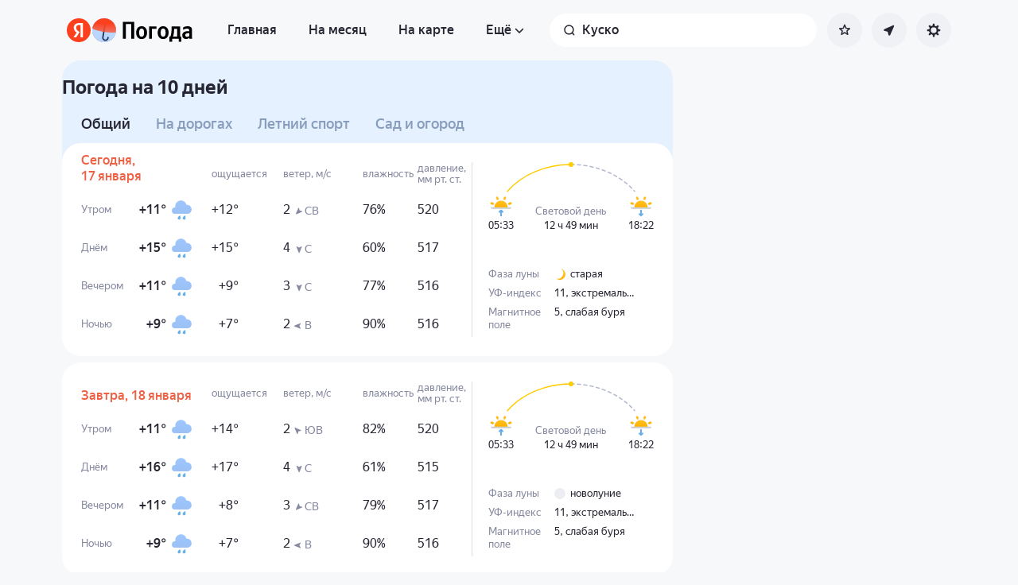

--- FILE ---
content_type: text/html; charset=utf-8
request_url: https://yandex.by/pogoda/ru/cusco/details
body_size: 74820
content:
<!DOCTYPE html><html class="__className_33987e __variable_33987e" data-theme="system" lang="ru" dir="ltr"><head><meta charSet="utf-8"/><meta name="viewport" content="width=device-width, initial-scale=1"/><link rel="stylesheet" href="https://yastatic.net/s3/weather-frontend/front2/_next/static/css/7d3a08775666a43a.css" crossorigin="anonymous" nonce="YWQyZmU4MDMtMTg2NS00YzE5LWI0ODktNzM2OTQ0ZTFkZmIz" data-precedence="next"/><link rel="stylesheet" href="https://yastatic.net/s3/weather-frontend/front2/_next/static/css/78e26436da5699b4.css" crossorigin="anonymous" nonce="YWQyZmU4MDMtMTg2NS00YzE5LWI0ODktNzM2OTQ0ZTFkZmIz" data-precedence="next"/><link rel="stylesheet" href="https://yastatic.net/s3/weather-frontend/front2/_next/static/css/fed51962dd0e9f8d.css" crossorigin="anonymous" nonce="YWQyZmU4MDMtMTg2NS00YzE5LWI0ODktNzM2OTQ0ZTFkZmIz" data-precedence="next"/><link rel="stylesheet" href="https://yastatic.net/s3/weather-frontend/front2/_next/static/css/3ef19175fbc2406b.css" crossorigin="anonymous" nonce="YWQyZmU4MDMtMTg2NS00YzE5LWI0ODktNzM2OTQ0ZTFkZmIz" data-precedence="next"/><link rel="stylesheet" href="https://yastatic.net/s3/weather-frontend/front2/_next/static/css/b5d68f664b376d16.css" crossorigin="anonymous" nonce="YWQyZmU4MDMtMTg2NS00YzE5LWI0ODktNzM2OTQ0ZTFkZmIz" data-precedence="next"/><link rel="stylesheet" href="https://yastatic.net/s3/weather-frontend/front2/_next/static/css/5266bfa7c2473da9.css" crossorigin="anonymous" nonce="YWQyZmU4MDMtMTg2NS00YzE5LWI0ODktNzM2OTQ0ZTFkZmIz" data-precedence="next"/><link rel="stylesheet" href="https://yastatic.net/s3/weather-frontend/front2/_next/static/css/6160a9be96bd0c66.css" crossorigin="anonymous" nonce="YWQyZmU4MDMtMTg2NS00YzE5LWI0ODktNzM2OTQ0ZTFkZmIz" data-precedence="next"/><link rel="stylesheet" href="https://yastatic.net/s3/weather-frontend/front2/_next/static/css/296a97873b8a10b7.css" crossorigin="anonymous" nonce="YWQyZmU4MDMtMTg2NS00YzE5LWI0ODktNzM2OTQ0ZTFkZmIz" data-precedence="next"/><link rel="stylesheet" href="https://yastatic.net/s3/weather-frontend/front2/_next/static/css/6b621f0ee838e928.css" crossorigin="anonymous" nonce="YWQyZmU4MDMtMTg2NS00YzE5LWI0ODktNzM2OTQ0ZTFkZmIz" data-precedence="next"/><link rel="stylesheet" href="https://yastatic.net/s3/weather-frontend/front2/_next/static/css/a760514e3d361076.css" crossorigin="anonymous" nonce="YWQyZmU4MDMtMTg2NS00YzE5LWI0ODktNzM2OTQ0ZTFkZmIz" data-precedence="next"/><link rel="stylesheet" href="https://yastatic.net/s3/weather-frontend/front2/_next/static/css/cdee7fdef986f393.css" crossorigin="anonymous" nonce="YWQyZmU4MDMtMTg2NS00YzE5LWI0ODktNzM2OTQ0ZTFkZmIz" data-precedence="next"/><link rel="stylesheet" href="https://yastatic.net/s3/weather-frontend/front2/_next/static/css/8d9e70f804ccf1dc.css" crossorigin="anonymous" nonce="YWQyZmU4MDMtMTg2NS00YzE5LWI0ODktNzM2OTQ0ZTFkZmIz" data-precedence="next"/><link rel="stylesheet" href="https://yastatic.net/s3/weather-frontend/front2/_next/static/css/ba1211c096c6208f.css" crossorigin="anonymous" nonce="YWQyZmU4MDMtMTg2NS00YzE5LWI0ODktNzM2OTQ0ZTFkZmIz" data-precedence="next"/><link rel="stylesheet" href="https://yastatic.net/s3/weather-frontend/front2/_next/static/css/47b4e74be7584874.css" crossorigin="anonymous" nonce="YWQyZmU4MDMtMTg2NS00YzE5LWI0ODktNzM2OTQ0ZTFkZmIz" data-precedence="next"/><link rel="stylesheet" href="https://yastatic.net/s3/weather-frontend/front2/_next/static/css/10e123ad95035ca1.css" crossorigin="anonymous" nonce="YWQyZmU4MDMtMTg2NS00YzE5LWI0ODktNzM2OTQ0ZTFkZmIz" data-precedence="next"/><link rel="stylesheet" href="https://yastatic.net/s3/weather-frontend/front2/_next/static/css/8675eba888b63d19.css" crossorigin="anonymous" nonce="YWQyZmU4MDMtMTg2NS00YzE5LWI0ODktNzM2OTQ0ZTFkZmIz" data-precedence="next"/><link rel="stylesheet" href="https://yastatic.net/s3/weather-frontend/front2/_next/static/css/ecfc1620e6e38fc6.css" crossorigin="anonymous" nonce="YWQyZmU4MDMtMTg2NS00YzE5LWI0ODktNzM2OTQ0ZTFkZmIz" data-precedence="next"/><link rel="preload" as="script" fetchPriority="low" nonce="YWQyZmU4MDMtMTg2NS00YzE5LWI0ODktNzM2OTQ0ZTFkZmIz" href="https://yastatic.net/s3/weather-frontend/front2/_next/static/chunks/webpack-81401c2f11565527.js" crossorigin=""/><script src="https://yastatic.net/s3/weather-frontend/front2/_next/static/chunks/87c73c54-ae2dbe00dce7f586.js" async="" crossorigin="" nonce="YWQyZmU4MDMtMTg2NS00YzE5LWI0ODktNzM2OTQ0ZTFkZmIz"></script><script src="https://yastatic.net/s3/weather-frontend/front2/_next/static/chunks/18-93daffa24414e8df.js" async="" crossorigin="" nonce="YWQyZmU4MDMtMTg2NS00YzE5LWI0ODktNzM2OTQ0ZTFkZmIz"></script><script src="https://yastatic.net/s3/weather-frontend/front2/_next/static/chunks/main-app-292d62ea03040756.js" async="" crossorigin="" nonce="YWQyZmU4MDMtMTg2NS00YzE5LWI0ODktNzM2OTQ0ZTFkZmIz"></script><script src="https://yastatic.net/s3/weather-frontend/front2/_next/static/chunks/app/global-error-e90f0b08d645ca5f.js" async="" crossorigin="" nonce="YWQyZmU4MDMtMTg2NS00YzE5LWI0ODktNzM2OTQ0ZTFkZmIz"></script><script src="https://yastatic.net/s3/weather-frontend/front2/_next/static/chunks/4673-32226da5d7ebb814.js" async="" crossorigin="" nonce="YWQyZmU4MDMtMTg2NS00YzE5LWI0ODktNzM2OTQ0ZTFkZmIz"></script><script src="https://yastatic.net/s3/weather-frontend/front2/_next/static/chunks/6416-95ae04e3f3a6a0ac.js" async="" crossorigin="" nonce="YWQyZmU4MDMtMTg2NS00YzE5LWI0ODktNzM2OTQ0ZTFkZmIz"></script><script src="https://yastatic.net/s3/weather-frontend/front2/_next/static/chunks/9517-a7ff735bbadee5fb.js" async="" crossorigin="" nonce="YWQyZmU4MDMtMTg2NS00YzE5LWI0ODktNzM2OTQ0ZTFkZmIz"></script><script src="https://yastatic.net/s3/weather-frontend/front2/_next/static/chunks/950-1bcdf54ced0c2939.js" async="" crossorigin="" nonce="YWQyZmU4MDMtMTg2NS00YzE5LWI0ODktNzM2OTQ0ZTFkZmIz"></script><script src="https://yastatic.net/s3/weather-frontend/front2/_next/static/chunks/8339-b51c67bffe48daf0.js" async="" crossorigin="" nonce="YWQyZmU4MDMtMTg2NS00YzE5LWI0ODktNzM2OTQ0ZTFkZmIz"></script><script src="https://yastatic.net/s3/weather-frontend/front2/_next/static/chunks/3590-866c99e490c7a48e.js" async="" crossorigin="" nonce="YWQyZmU4MDMtMTg2NS00YzE5LWI0ODktNzM2OTQ0ZTFkZmIz"></script><script src="https://yastatic.net/s3/weather-frontend/front2/_next/static/chunks/7479-61998621312a362d.js" async="" crossorigin="" nonce="YWQyZmU4MDMtMTg2NS00YzE5LWI0ODktNzM2OTQ0ZTFkZmIz"></script><script src="https://yastatic.net/s3/weather-frontend/front2/_next/static/chunks/app/%5BserviceNameRoute%5D/%5BlocaleRoute%5D/layout-aba30731b200a58e.js" async="" crossorigin="" nonce="YWQyZmU4MDMtMTg2NS00YzE5LWI0ODktNzM2OTQ0ZTFkZmIz"></script><script src="https://yastatic.net/s3/weather-frontend/front2/_next/static/chunks/718-d1eb53005a351d90.js" async="" crossorigin="" nonce="YWQyZmU4MDMtMTg2NS00YzE5LWI0ODktNzM2OTQ0ZTFkZmIz"></script><script src="https://yastatic.net/s3/weather-frontend/front2/_next/static/chunks/7460-fba17862a35820bc.js" async="" crossorigin="" nonce="YWQyZmU4MDMtMTg2NS00YzE5LWI0ODktNzM2OTQ0ZTFkZmIz"></script><script src="https://yastatic.net/s3/weather-frontend/front2/_next/static/chunks/app/%5BserviceNameRoute%5D/%5BlocaleRoute%5D/error-ddda22e0e7176a6c.js" async="" crossorigin="" nonce="YWQyZmU4MDMtMTg2NS00YzE5LWI0ODktNzM2OTQ0ZTFkZmIz"></script><script src="https://yastatic.net/s3/weather-frontend/front2/_next/static/chunks/8150-0866e0c585321c46.js" async="" crossorigin="" nonce="YWQyZmU4MDMtMTg2NS00YzE5LWI0ODktNzM2OTQ0ZTFkZmIz"></script><script src="https://yastatic.net/s3/weather-frontend/front2/_next/static/chunks/9575-7b2b055ed8101d5a.js" async="" crossorigin="" nonce="YWQyZmU4MDMtMTg2NS00YzE5LWI0ODktNzM2OTQ0ZTFkZmIz"></script><script src="https://yastatic.net/s3/weather-frontend/front2/_next/static/chunks/8133-883b31d6515ffc9d.js" async="" crossorigin="" nonce="YWQyZmU4MDMtMTg2NS00YzE5LWI0ODktNzM2OTQ0ZTFkZmIz"></script><script src="https://yastatic.net/s3/weather-frontend/front2/_next/static/chunks/app/%5BserviceNameRoute%5D/%5BlocaleRoute%5D/_geo_/%40children/%5BslugRoute%5D/details/%5B%5B...daysRoute%5D%5D/page-85398886a7736fd4.js" async="" crossorigin="" nonce="YWQyZmU4MDMtMTg2NS00YzE5LWI0ODktNzM2OTQ0ZTFkZmIz"></script><script src="https://yastatic.net/s3/weather-frontend/front2/_next/static/chunks/7517-42fbeab2be30d946.js" async="" crossorigin="" nonce="YWQyZmU4MDMtMTg2NS00YzE5LWI0ODktNzM2OTQ0ZTFkZmIz"></script><script src="https://yastatic.net/s3/weather-frontend/front2/_next/static/chunks/2581-aeb6a819db912106.js" async="" crossorigin="" nonce="YWQyZmU4MDMtMTg2NS00YzE5LWI0ODktNzM2OTQ0ZTFkZmIz"></script><script src="https://yastatic.net/s3/weather-frontend/front2/_next/static/chunks/2546-77144bcdfb374696.js" async="" crossorigin="" nonce="YWQyZmU4MDMtMTg2NS00YzE5LWI0ODktNzM2OTQ0ZTFkZmIz"></script><script src="https://yastatic.net/s3/weather-frontend/front2/_next/static/chunks/5160-0f5b94c59f8db28b.js" async="" crossorigin="" nonce="YWQyZmU4MDMtMTg2NS00YzE5LWI0ODktNzM2OTQ0ZTFkZmIz"></script><script src="https://yastatic.net/s3/weather-frontend/front2/_next/static/chunks/app/%5BserviceNameRoute%5D/%5BlocaleRoute%5D/_geo_/%40children/%5BslugRoute%5D/details/layout-bf527061af24de73.js" async="" crossorigin="" nonce="YWQyZmU4MDMtMTg2NS00YzE5LWI0ODktNzM2OTQ0ZTFkZmIz"></script><script src="https://yastatic.net/s3/weather-frontend/front2/_next/static/chunks/6199-0463ec3a2f44a3a3.js" async="" crossorigin="" nonce="YWQyZmU4MDMtMTg2NS00YzE5LWI0ODktNzM2OTQ0ZTFkZmIz"></script><script src="https://yastatic.net/s3/weather-frontend/front2/_next/static/chunks/app/%5BserviceNameRoute%5D/%5BlocaleRoute%5D/not-found-98e0b38838a4457d.js" async="" crossorigin="" nonce="YWQyZmU4MDMtMTg2NS00YzE5LWI0ODktNzM2OTQ0ZTFkZmIz"></script><script src="https://yastatic.net/s3/weather-frontend/front2/_next/static/chunks/app/%5BserviceNameRoute%5D/%5BlocaleRoute%5D/_geo_/error-c4e33135976c5882.js" async="" crossorigin="" nonce="YWQyZmU4MDMtMTg2NS00YzE5LWI0ODktNzM2OTQ0ZTFkZmIz"></script><link rel="preload" href="https://mc.yandex.by/metrika/tag.js" as="script" nonce="YWQyZmU4MDMtMTg2NS00YzE5LWI0ODktNzM2OTQ0ZTFkZmIz"/><meta name="color-scheme" content="light dark"/><meta name="next-size-adjust" content=""/><title>Погода в Куско на 10 дней — Прогноз погоды в Куско, Регион Куско, Перу на 10 дней</title><meta name="description" content="Погода в Куско на 10 дней 🌡️. Точный прогноз погоды в Куско, Регион Куско, Перу на 10 дней 🌤 с осадками, силой ветра, давлением, УФ-индексом."/><meta name="robots" content="index, follow"/><link rel="canonical" href="https://yandex.by/pogoda/ru/cusco/details"/><meta property="og:title" content="Погода в Куско на 10 дней — Прогноз погоды в Куско, Регион Куско, Перу на 10 дней"/><meta property="og:description" content="Погода в Куско на 10 дней 🌡️. Точный прогноз погоды в Куско, Регион Куско, Перу на 10 дней 🌤 с осадками, силой ветра, давлением, УФ-индексом."/><meta property="og:locale" content="ru"/><meta property="og:type" content="website"/><meta name="twitter:card" content="summary"/><meta name="twitter:title" content="Погода в Куско на 10 дней — Прогноз погоды в Куско, Регион Куско, Перу на 10 дней"/><meta name="twitter:description" content="Погода в Куско на 10 дней 🌡️. Точный прогноз погоды в Куско, Регион Куско, Перу на 10 дней 🌤 с осадками, силой ветра, давлением, УФ-индексом."/><link rel="manifest" href="https://yastatic.net/weather/i/pwa/manifest/ru.light.json" media="(prefers-color-scheme: light)"/><link rel="manifest" href="https://yastatic.net/weather/i/pwa/manifest/ru.dark.json" media="(prefers-color-scheme: dark)"/><link rel="icon shortcut" href="https://yandex.by/weather/favicon.ico"/><link rel="apple-touch-icon" href="https://yandex.by/weather/favicon-180.png" sizes="180x180"/><script src="https://yastatic.net/s3/weather-frontend/front2/_next/static/chunks/polyfills-42372ed130431b0a.js" crossorigin="anonymous" noModule="" nonce="YWQyZmU4MDMtMTg2NS00YzE5LWI0ODktNzM2OTQ0ZTFkZmIz"></script></head><body><script id="dvh" nonce="YWQyZmU4MDMtMTg2NS00YzE5LWI0ODktNzM2OTQ0ZTFkZmIz">if("undefined"!=typeof window&&!window.CSS.supports("height: 1dvh")){let e=window.innerHeight;document.body.style.setProperty("--dvh",e?e+"px":"100vh"),window.addEventListener("resize",(()=>{e=window.innerHeight,document.body.style.setProperty("--dvh",e?e+"px":"100vh")}))}</script><script id="global-this" nonce="YWQyZmU4MDMtMTg2NS00YzE5LWI0ODktNzM2OTQ0ZTFkZmIz">!function(t){function e(){var e=this||self;e.globalThis=e,delete t.prototype._T_}"object"!=typeof globalThis&&(this?e():(t.defineProperty(t.prototype,"_T_",{configurable:!0,get:e}),_T_))}(Object);</script><script id="queueMicrotask" nonce="YWQyZmU4MDMtMTg2NS00YzE5LWI0ODktNzM2OTQ0ZTFkZmIz">"undefined"!=typeof window&&"function"!=typeof window.queueMicrotask&&(window.queueMicrotask=function(e){Promise.resolve().then(e).catch((e=>setTimeout((()=>{throw e}))))});</script><script id="customPolyfill" nonce="YWQyZmU4MDMtMTg2NS00YzE5LWI0ODktNzM2OTQ0ZTFkZmIz">
                        if (typeof window.ResizeObserver === "undefined") {
                            var script = document.createElement('script');
                            script.src = 'https://yastatic.net/s3/weather-frontend/polyfills/ResizeObserver.min.js';
                            document.head.appendChild(script);
                        }
                    </script><script nonce="YWQyZmU4MDMtMTg2NS00YzE5LWI0ODktNzM2OTQ0ZTFkZmIz">(self.__next_s=self.__next_s||[]).push([0,{"nonce":"YWQyZmU4MDMtMTg2NS00YzE5LWI0ODktNzM2OTQ0ZTFkZmIz","children":"(function(d,t,u,e,s){\ne=d.createElement(t),s=d.getElementsByTagName(t)[0],e.src=u,s.parentNode.insertBefore(e,s)\n})(document,'script','htt'+'ps:/'+'/yas'+'tati'+'c.net/n'+'earest.j'+'s');\n\n!function(e,t){if(e.Ya=e.Ya||{},Ya.Rum)throw new Error(\"Rum: interface is already defined\");var n=e.performance,i=n&&n.timing&&n.timing.navigationStart||Ya.startPageLoad||+new Date,s=e.requestAnimationFrame,r=function(){},a=Ya.Rum={_defTimes:[],_defRes:[],_countersToExposeAsEvents:[\"2325\",\"2616.85.1928\",\"react.inited\"],enabled:!!n,version:\"6.1.21\",vsStart:document.visibilityState,vsChanged:!1,vsChangeTime:1/0,_deltaMarks:{},_markListeners:{},_onComplete:[],_onInit:[],_unsubscribers:[],_eventLisneters:{},_settings:{},_vars:{},init:function(e,t){a._settings=e,a._vars=t},getTime:n&&n.now?function(){return n.now()}:Date.now?function(){return Date.now()-i}:function(){return new Date-i},time:function(e){a._deltaMarks[e]=[a.getTime()]},timeEnd:function(e,t){var n=a._deltaMarks[e];n&&0!==n.length&&n.push(a.getTime(),t)},sendTimeMark:function(e,t,n,i){void 0===t&&(t=a.getTime()),a.emit({metricName:\"defTimes\",data:[e,t,i]}),a.mark(e,t)},sendDelta:function(e,t,n,i){var s,r=a._deltaMarks;r[e]||void 0===t||(s=i&&i.originalEndTime?i.originalEndTime:a.getTime(),r[e]=[s-t,s,n])},sendResTiming:function(e,t){a.emit({metricName:\"defRes\",data:[e,t]})},sendRaf:function(e){var t=a.getSetting(\"forcePaintTimeSending\");if(s&&(t||a.isTimeAfterPageShow(a.getTime()))){var n=\"2616.\"+e;s((function(){a.getSetting(\"sendFirstRaf\")&&a.sendTimeMark(n+\".205\"),s((function(){a.sendTimeMark(n+\".1928\")}))}))}},isVisibilityChanged:function(){return a.vsStart&&(\"visible\"!==a.vsStart||a.vsChanged)},isTimeAfterPageShow:function(e){return\"visible\"===a.vsStart||a.vsChangeTime<e},mark:n&&n.mark?function(e,t){n.mark(e+(t?\": \"+t:\"\"))}:function(){},getSetting:function(e){var t=a._settings[e];return null===t?null:t||\"\"},on:function(e,t){if(\"function\"==typeof t)return(a._markListeners[e]=a._markListeners[e]||[]).push(t),function(){if(a._markListeners[e]){var n=a._markListeners[e].indexOf(t);n>-1&&a._markListeners[e].splice(n,1)}}},noop:r,sendTrafficData:r,finalizeLayoutShiftScore:r,finalizeLargestContentfulPaint:r,getLCPAdditionalParams:r,getCLSAdditionalParams:r,getINPAdditionalParams:r,getImageGoodnessAdditionalParams:r,_eventListeners:{},_eventsBuffer:{},subscribe:function(e,t){if(!a.getSetting(\"noEvents\"))return this._eventLisneters[e]=this._eventLisneters[e]||new Set,this._eventLisneters[e].add(t),function(){this.unsubscribe(e,t)}.bind(this)},unsubscribe:function(e,t){this._eventLisneters[e].delete(t)},emit:function(e){if(!a.getSetting(\"noEvents\")){var t=a.getSetting(\"eventsLimits\")&&a.getSetting(\"eventsLimits\")[e.metricName]||20;this._eventLisneters[e.metricName]&&this._eventLisneters[e.metricName].forEach((function(t){t(e)})),this._eventsBuffer[e.metricName]=this._eventsBuffer[e.metricName]||[],this._eventsBuffer[e.metricName].push(e),this._eventsBuffer[e.metricName].length>t&&(this._eventsBuffer[e.metricName].length=Math.floor(t/2))}},getBufferedEvents:function(e){var t=this._eventsBuffer,n={};return Object.keys(t).forEach((function(i){-1!==e.indexOf(i)&&(n[i]=t[i])})),n},clearEvents:function(e){this._eventsBuffer[e]&&(this._eventsBuffer[e].length=0)}};function f(){Ya.Rum.vsChanged=!0,Ya.Rum.vsChangeTime=a.getTime(),removeEventListener(\"visibilitychange\",f)}addEventListener(\"visibilitychange\",f),a._onVisibilityChange=f}(window);\n\nYa.Rum.observeDOMNode=window.IntersectionObserver?function(e,i,n){var t=this,o=Ya.Rum.getSetting(\"forcePaintTimeSending\");!function r(){if(o||!t.isVisibilityChanged()){var s=\"string\"==typeof i?document.querySelector(i):i;s?new IntersectionObserver((function(i,n){!o&&t.isVisibilityChanged()||(Ya.Rum.sendTimeMark(e),n.unobserve(s))}),n).observe(s):setTimeout(r,100)}}()}:function(){};\n\n!function(){if(window.PerformanceLongTaskTiming){var e=function(e,n){return(e=e.concat(n)).length>300&&(e=e.slice(e.length-300)),e},n=\"undefined\"!=typeof PerformanceLongAnimationFrameTiming,t=n?[\"longtask\",\"long-animation-frame\"]:[\"longtask\"];function r(){var r=Ya.Rum._tti={events:[],loafEvents:n?[]:void 0,eventsAfterTTI:[],fired:!1,observer:new PerformanceObserver((function(t){var o=t.getEntriesByType(\"longtask\"),s=t.getEntriesByType(\"long-animation-frame\");r.events=e(r.events,o),n&&(r.loafEvents=e(r.loafEvents,s)),r.fired&&(r.eventsAfterTTI=e(r.eventsAfterTTI,o))}))};r.observer.observe({entryTypes:t}),Ya.Rum._unsubscribers&&Ya.Rum._unsubscribers.push((function(){r.observer.disconnect()}))}r(),Ya.Rum._onInit.push(r)}}();\n\n!function(){var e,t,n,i=Ya.Rum,o=42,r=4e4,g=15,a=[],s=\"\\r\\n\",l=i.getSetting(\"countersInitialDelay\")||0;if(l){var c;function u(){removeEventListener(\"visibilitychange\",h),clearTimeout(c),l=0,f()}function h(){document.hidden&&u()}c=setTimeout(u,l),addEventListener(\"visibilitychange\",h)}function f(){if(t&&a.length){for(var n=0,i=0,l=0;i<a.length&&l<=r&&n<o;i++)(l+=(i?s.length:0)+a[i].length)<=r&&n++;var c=a.splice(0,n);d(t,c.join(s)),a.length&&(e=setTimeout(f,g))}else a.length=0}function d(e,t){if(!(navigator.sendBeacon&&n&&navigator.sendBeacon(e,t))){var o=Boolean(i.getSetting(\"sendCookie\")),r=new XMLHttpRequest;r.open(\"POST\",e),r.withCredentials=o,r.send(t)}}i.send=function(c,u,h,d,v,m,S,p){t=i.getSetting(\"clck\"),n=i.getSetting(\"beacon\"),o=i.getSetting(\"maxBatchCounters\")||o,r=i.getSetting(\"maxBatchLength\")||r,g=i.getSetting(\"countersBatchTimeout\")||g,function(t,n,i,c,u,h,d,v,m,S){clearTimeout(e);var p=[t?\"/reqid=\"+t:\"\",n?\"/\"+n.join(\"/\"):\"\",i?\"/path=\"+i:\"\",c?\"/events=\"+c:\"\",u?\"/slots=\"+u.join(\";\"):\"\",h?\"/experiments=\"+h.join(\";\"):\"\",d?\"/vars=\"+d:\"\",\"/cts=\"+(new Date).getTime(),\"\",\"/*\"].join(\"\");p.length>r?\"undefined\"!=typeof console&&console.error&&console.error(\"Counter length \"+p.length+\" is more than allowed \"+r,p):(a.push(p),l||(function(){if(a.length>=o)return!0;for(var e=0,t=0;t<a.length;t++)if((e+=(t?s.length:0)+a[t].length)>=r)return!0;return!1}()?f():e=setTimeout(f,g)))}(i.getSetting(\"reqid\"),S,u,v,i.getSetting(\"slots\"),i.getSetting(\"experiments\"),h)}}();\n\n!function(n){if(!n.Ya||!Ya.Rum)throw new Error(\"Rum: interface is not defined\");var e=Ya.Rum;e.getSetting=function(n){var t=e._settings[n];return null===t?null:t||\"\"}}(\"undefined\"!=typeof self?self:window);\n\n!function(e,r){var n={client:[\"690.2354\",1e3,100,0],uncaught:[\"690.2361\",100,10,0],external:[\"690.2854\",100,10,0],script:[\"690.2609\",100,10,0]},t={};r.ERROR_LEVEL={INFO:\"info\",DEBUG:\"debug\",WARN:\"warn\",ERROR:\"error\",FATAL:\"fatal\"},r._errorSettings={clck:\"https://yandex.ru/clck/click\",beacon:!0,project:\"unknown\",page:\"\",env:\"\",experiments:[],additional:{},platform:\"\",region:\"\",dc:\"\",host:\"\",service:\"\",level:\"\",version:\"\",yandexuid:\"\",loggedin:!1,coordinates_gp:\"\",referrer:!0,preventError:!1,unhandledRejection:!1,traceUnhandledRejection:!1,uncaughtException:!0,debug:!1,limits:{},silent:{},filters:{},pageMaxAge:864e6,initTimestamp:+new Date};var o=!1;function a(e,r){for(var n in r)r.hasOwnProperty(n)&&(e[n]=r[n]);return e}function i(e){return\"boolean\"==typeof e&&(e=+e),\"number\"==typeof e?e+\"\":null}r.initErrors=function(n){var t=a(r._errorSettings,n);o||(t.uncaughtException&&function(){var n=r._errorSettings;if(e.addEventListener)e.addEventListener(\"error\",s),n.resourceFails&&e.addEventListener(\"error\",l,!0),\"Promise\"in e&&n.unhandledRejection&&e.addEventListener(\"unhandledrejection\",function(e){var n,t,o=e.reason,a={};o&&(o.stack&&o.message?(n=o.message,t=o.stack):(n=String(o),t=r._parseTraceablePromiseStack(e.promise),\"[object Event]\"===n?n=\"event.type: \"+o.type:\"[object Object]\"===n&&(a.unhandledObject=o)),o.target&&o.target.src&&(a.src=o.target.src),s({message:\"Unhandled rejection: \"+n,stack:t,additional:a}))});else{var t=e.onerror;e.onerror=function(e,r,n,o,a){s({error:a||new Error(e||\"Empty error\"),message:e,lineno:n,colno:o,filename:r}),t&&t.apply(this,arguments)}}}(),t.unhandledRejection&&t.traceUnhandledRejection&&r._traceUnhandledRejection&&r._traceUnhandledRejection(),o=!0)},r.updateErrors=function(e){a(r._errorSettings,e)},r.updateAdditional=function(e){r._errorSettings.additional=a(r._errorSettings.additional||{},e)},r._handleError=function(e,o,i){var s,l,c=r._errorSettings;if(c.preventError&&e.preventDefault&&e.preventDefault(),o)s=e,l=\"client\";else{s=r._normalizeError(e),l=s.type;var d=c.onError;\"function\"==typeof d&&d(s);var u=c.transform;if(\"function\"==typeof u&&(s=u(s)),!s)return;s.settings&&(i=s.settings)}var g=+new Date,f=c.initTimestamp,p=c.pageMaxAge;if(!(-1!==p&&f&&f+p<g)){var m=n[l][1];\"number\"==typeof c.limits[l]&&(m=c.limits[l]);var v=n[l][2];\"number\"==typeof c.silent[l]&&(v=c.silent[l]);var h=n[l][3];if(h<m||-1===m){s.path=n[l][0];var E=r._getErrorData(s,{silent:h<v||-1===v?\"no\":\"yes\",isCustom:Boolean(o)},a(a({},c),i)),_=function(e){t[s.message]=!1,r._sendError(e.path,e.vars),n[l][3]++}.bind(this,E);if(void 0===c.throttleSend)_();else{if(t[s.message])return;t[s.message]=!0,setTimeout(_,c.throttleSend)}}}},r._getReferrer=function(r){var n=r.referrer,t=typeof n;return\"function\"===t?n():\"string\"===t&&n?n:!1!==n&&e.location?e.location.href:void 0},r.getErrorSetting=function(e){return r._errorSettings[e]},r._buildExperiments=function(e){return e instanceof Array?e.join(\";\"):\"\"},r._buildAdditional=function(e,r){var n=\"\";try{var t=a(a({},e),r);0!==Object.keys(t).length&&(n=JSON.stringify(t))}catch(e){}return n},r._getErrorData=function(n,t,o){t=t||{};var a=r._buildExperiments(o.experiments),s=r._buildAdditional(o.additional,n.additional),l={\"-stack\":n.stack,\"-url\":n.file,\"-line\":n.line,\"-col\":n.col,\"-block\":n.block,\"-method\":n.method,\"-msg\":n.message,\"-env\":o.env,\"-external\":n.external,\"-externalCustom\":n.externalCustom,\"-project\":o.project,\"-service\":n.service||o.service,\"-page\":n.page||o.page,\"-platform\":o.platform,\"-level\":n.level,\"-experiments\":a,\"-version\":o.version,\"-region\":o.region,\"-dc\":o.dc,\"-host\":o.host,\"-yandexuid\":o.yandexuid,\"-loggedin\":o.loggedin,\"-coordinates_gp\":n.coordinates_gp||o.coordinates_gp,\"-referrer\":r._getReferrer(o),\"-source\":n.source,\"-sourceMethod\":n.sourceMethod,\"-type\":t.isCustom?n.type:\"\",\"-additional\":s,\"-adb\":i(Ya.blocker)||i(o.blocker),\"-cdn\":e.YaStaticRegion,\"-ua\":navigator.userAgent,\"-silent\":t.silent,\"-ts\":+new Date,\"-init-ts\":o.initTimestamp};return o.debug&&e.console&&console[console[n.level]?n.level:\"error\"](\"[error-counter] \"+n.message,l,n.stack),{path:n.path,vars:l}},r._baseNormalizeError=function(e){var r=(e=e||{}).error,n=e.filename||e.fileName||\"\",t=r&&r.stack||e.stack||\"\",o=e.message||\"\",a=r&&r.additional||e.additional;return{file:n,line:e.lineno||e.lineNumber,col:e.colno||e.colNumber,stack:t,message:o,additional:a}},r._normalizeError=function(e){var n=r._baseNormalizeError(e),t=\"uncaught\",o=r._isExternalError(n.file,n.message,n.stack),a=\"\",i=\"\";return o.hasExternal?(t=\"external\",a=o.common,i=o.custom):/^Script error\\.?$/.test(n.message)&&(t=\"script\"),n.external=a,n.externalCustom=i,n.type=t,n},r._createVarsString=function(e){var r=[];for(var n in e)e.hasOwnProperty(n)&&(e[n]||0===e[n])&&r.push(n+\"=\"+encodeURIComponent(e[n]).replace(/\\*/g,\"%2A\"));return r.join(\",\")},r._sendError=function(e,n){r.send(null,e,r._createVarsString(n),null,null,null,null)};var s=function(e){r._handleError(e,!1)},l=function(e){var n=e.target;if(n){var t=n.srcset||n.src;if(t||(t=n.href),t){var o=n.tagName||\"UNKNOWN\";r.logError({message:o+\" load error\",additional:{src:t}})}}};r._parseTraceablePromiseStack=function(){}}(\"undefined\"!=typeof self?self:window,Ya.Rum);\n\n!function(e){var r={url:{0:/(miscellaneous|extension)_bindings/,1:/^chrome:/,2:/kaspersky-labs\\.com\\//,3:/^(?:moz|chrome|safari)-extension:\\/\\//,4:/^file:/,5:/^resource:\\/\\//,6:/webnetc\\.top/,7:/local\\.adguard\\.com/},message:{0:/__adgRemoveDirect/,1:/Content Security Policy/,2:/vid_mate_check/,3:/ucapi/,4:/Access is denied/i,5:/^Uncaught SecurityError/i,6:/__ybro/,7:/__show__deepen/,8:/ntp is not defined/,9:/Cannot set property 'install' of undefined/,10:/NS_ERROR/,11:/Error loading script/,12:/^TypeError: undefined is not a function$/,13:/__firefox__\\.(?:favicons|metadata|reader|searchQueryForField|searchLoginField)/},stack:{0:/(?:moz|chrome|safari)-extension:\\/\\//,1:/adguard.*\\.user\\.js/i}};function n(e,r){if(e&&r){var n=[];for(var o in r)if(r.hasOwnProperty(o)){var i=r[o];\"string\"==typeof i&&(i=new RegExp(i)),i instanceof RegExp&&i.test(e)&&n.push(o)}return n.join(\"_\")}}function o(e,o){var i,a=[];for(var t in r)r.hasOwnProperty(t)&&(i=n(e[t],o[t]))&&a.push(t+\"~\"+i);return a.join(\";\")}e._isExternalError=function(n,i,a){var t=e._errorSettings.filters||{},s={url:(n||\"\")+\"\",message:(i||\"\")+\"\",stack:(a||\"\")+\"\"},c=o(s,r),u=o(s,t);return{common:c,custom:u,hasExternal:!(!c&&!u)}}}(Ya.Rum);\n\n!function(){\"use strict\";var e;(e=Ya.Rum).logError=function(r,o,s){r=r||{},\"string\"!=typeof o&&void 0!==o||((o=new Error(o)).justCreated=!0);var a=r.message||\"\",t=e._baseNormalizeError(o);t.message&&!r.ignoreErrorMessage&&(a&&(a+=\"; \"),a+=t.message),t.message=a||\"Empty error\";for(var g=[\"service\",\"source\",\"type\",\"block\",\"additional\",\"level\",\"page\",\"method\",\"sourceMethod\",\"coordinates_gp\"],i=0;i<g.length;i++){var n=g[i];r[n]?t[n]=r[n]:o&&o[n]&&(t[n]=o[n])}e._handleError(t,!0,s)}}();\n\n!function(){\"use strict\";var t;(t=Ya.Rum).logAjaxError=function(a,i,o,n){a.type=\"network\",a.additional=a.additional||{},\"timeout\"===o?a.additional.timeout=1:i.status&&(a.additional.status=i.status),t.logError(a,n)}}();\n\n!function(){\"use strict\";var e;(e=Ya.Rum).logEventString=function(n,t,r){return e._logEvent(\"string\",n,t,r)},e.logEventFloat=function(n,t,r){return e._logEvent(\"float\",n,t,r)},e.logEventInteger=function(n,t,r){return e._logEvent(\"integer\",n,t,r)},e._logEvent=function(n,t,r,i){i=i||{};var l=e._errorSettings,o=e._buildAdditional(l.additional,i.additional),a=e._buildExperiments(l.experiments),g={\"-env\":l.env,\"-project\":l.project,\"-service\":i.service||l.service,\"-page\":i.page||l.page,\"-platform\":l.platform,\"-experiments\":a,\"-version\":l.version,\"-yandexuid\":l.yandexuid,\"-loggedin\":l.loggedin,\"-referrer\":e._getReferrer(l),\"-additional\":o,\"-ts\":+new Date,\"-type\":n,\"-name\":t,\"-value\":r};return e.send(null,\"690.32\",e._createVarsString(g),null,null,null,[\"table=rum_events\"])}}();\n\n!function(){\"use strict\";var t,e;t=Ya.Rum,e=\"__RumTraceablePromise\",t._parseTraceablePromiseStack=function(t){if(t&&t.__stack){for(var r=t.__stack.split(\"\\n\"),n=[],o=0;o<r.length;o++)-1===r[o].indexOf(e)&&n.push(r[o].trim());return n.join(\"\\n\")}},t._traceUnhandledRejection=function(){if(\"Promise\"in window&&window.Promise.name!==e){var t=window.Promise;try{r.prototype=t.prototype,r.prototype.constructor=r,Object.setPrototypeOf(r,t),Object.defineProperty(r,\"name\",{value:e}),window.Promise=r}catch(t){}}function r(r){var n,o,i=new t(function(t,e){n=t,o=e});i.__stack=new Error(e).stack;try{r(n,o)}catch(t){o(t)}return i}}}();\n","id":"metrics_inline"}])</script><script nonce="YWQyZmU4MDMtMTg2NS00YzE5LWI0ODktNzM2OTQ0ZTFkZmIz">(self.__next_s=self.__next_s||[]).push([0,{"nonce":"YWQyZmU4MDMtMTg2NS00YzE5LWI0ODktNzM2OTQ0ZTFkZmIz","children":"'Ya' in window && Ya.Rum.init(\n                        {\"beacon\":true,\"periodicStatsIntervalMs\":1000,\"longTaskMetric\":true,\"scrollMetric\":true,\"scrollLatencyMetric\":true,\"sendClientUa\":true,\"sendFirstRaf\":true,\"sendAutoElementTiming\":true,\"clck\":\"https://yandex.ru/clck/click\",\"sendAutoResTiming\":true,\"sendUrlInResTiming\":true,\"sendFPS\":true,\"reqid\":\"1768683800697777-6166667001875611923-balancer-l7leveler-kubr-yp-vla-227-BAL\",\"slots\":[\"1368994,0,37\",\"299071,0,35\",\"299089,0,92\",\"1458220,0,81\"]},\n                        {\"rum_id\":\"ru.pogoda.front2\",\"-project\":\"weather-front2\",\"-env\":\"production\",\"-version\":\"564.2\",\"-platform\":\"desktop\"}\n                    );\n'Ya' in window && Ya.Rum.initErrors({\"platform\":\"desktop\",\"preventError\":true,\"uncaughtException\":true,\"unhandledRejection\":true,\"traceUnhandledRejection\":true,\"reqid\":\"1768683800697777-6166667001875611923-balancer-l7leveler-kubr-yp-vla-227-BAL\",\"filters\":{\"url\":{\"0\":\"https://mc.yandex.ru/metrika/tag.js\"},\"message\":{}},\"project\":\"weather-front2\",\"version\":\"564.2\",\"env\":\"production\"});","id":"metrics_config"}])</script><script nonce="YWQyZmU4MDMtMTg2NS00YzE5LWI0ODktNzM2OTQ0ZTFkZmIz">(self.__next_s=self.__next_s||[]).push([0,{"nonce":"YWQyZmU4MDMtMTg2NS00YzE5LWI0ODktNzM2OTQ0ZTFkZmIz","children":"if (window) {\n                    window.yaContextCb = window.yaContextCb || [];\n                    window.yaContext0Gimmeamoney = {};\n                    window.yaContextCb.push(function() { window.yaContext0Gimmeamoney.state = 2; });\n                    var ctxScript = document.createElement('script');\n                    ctxScript.src = 'https://yandex.by/ads/system/context.js';\n                    ctxScript.async = true;\n                    ctxScript.setAttribute(\"nonce\", \"YWQyZmU4MDMtMTg2NS00YzE5LWI0ODktNzM2OTQ0ZTFkZmIz\");\n                    ctxScript.onerror = function() { window.yaContext0Gimmeamoney.state = 3;};\n                    if (document.location.origin === 'https://yandex.ru') { ctxScript.crossOrigin = 'use-credentials'; }\n                    document.getElementsByTagName('head')[0].appendChild(ctxScript);\n                }","id":"adv_ya"}])</script><script nonce="YWQyZmU4MDMtMTg2NS00YzE5LWI0ODktNzM2OTQ0ZTFkZmIz">(()=>{try{let a=document.querySelectorAll("script[src]");["2953","3071.407","3733"].forEach((b,c)=>{let d=a[c];!d||d.getAttribute("data-rcid")||d.setAttribute("data-rcid",b)})}catch(a){}})()</script><img aria-hidden="true" alt="" src="[data-uri]" style="position:fixed;top:5vh;left:5vw;width:90vw;z-index:-1;mix-blend-mode:darken;pointer-events:none;max-width:738px;height:200vh" fetchPriority="high"/><!--$--><!--/$--><noscript><div><img src="https://mc.yandex.by/watch/115080" style="position:absolute;left:-9999px" alt=""/></div></noscript><!--$--><!--/$--><div class="AppLayoutCommon_overlay__h5IHD"><header class="AppHeader_header__izqv7 AppHeader_header_main__U4Xdq"><div class="AppHeader_logo__xgCmQ"><a class="AppLink_link___0246 AppLogo_rootLogo__aYkUw" rel="noreferrer" target="_blank" href="https://ya.ru?via=ywhl"><img decoding="async" loading="lazy" alt="Перейти на главную Яндекс" width="19" height="19" class="AppImage_imgLight__5zz7d AppImage_imgLight__5zz7d" src="https://yastatic.net/s3/weather-frontend/front2/_next/static/media/ru_black.6900a042.svg"/><img decoding="async" loading="lazy" alt="Перейти на главную Яндекс" width="19" height="19" class="AppImage_imgLight__5zz7d AppImage_imgDark__bJmH_" src="https://yastatic.net/s3/weather-frontend/front2/_next/static/media/ru_white.6900a042.svg"/></a><a class="AppLink_link___0246 AppLogo_serviceLogo__IBGXz" data-internal="true" href="/pogoda/ru/cusco?via=hl"><img decoding="async" loading="lazy" alt="Перейти на главную Яндекс.Погода" width="101" height="24" class="AppImage_imgLight__5zz7d AppImage_imgLight__5zz7d" src="https://yastatic.net/s3/weather-frontend/front2/_next/static/media/ru_black.a7a69ab7.svg"/><img decoding="async" loading="lazy" alt="Перейти на главную Яндекс.Погода" width="101" height="24" class="AppImage_imgLight__5zz7d AppImage_imgDark__bJmH_" src="https://yastatic.net/s3/weather-frontend/front2/_next/static/media/ru_white.43698d95.svg"/></a></div><nav class="AppHeaderNavigation_navigation__vjaiG"><ul class="AppHeaderNavigation_row__trWuw" role="menubar"><li><a class="AppLink_link___0246 AppHeaderNavigationItem_list__link__F0wAM" aria-current="false" role="menuitem" title="Прогноз погоды" data-internal="true" href="/pogoda/ru/cusco?via=hnav">Главная</a></li><li><a class="AppLink_link___0246 AppHeaderNavigationItem_list__link__F0wAM" aria-current="false" role="menuitem" title="Погода на месяц" data-internal="true" href="/pogoda/ru/cusco/month?via=hnav">На месяц</a></li><li><a class="AppLink_link___0246 AppHeaderNavigationItem_list__link__F0wAM" aria-current="false" role="menuitem" title="Карта погоды" data-internal="true" href="/pogoda/ru/cusco/maps?via=hnav">На карте</a></li><div class="AppAccordion_details__2JAOb"><button aria-controls="_R_2bbpfblh9fivb_" aria-expanded="false" aria-haspopup="true" class="AppAccordion_summary__Rslqu AppHeaderNavigation_more__svR1i" type="button" disabled=""><span>Ещё</span><svg class="style_icon__utnVg AppAccordion_chevron__8ZZcq" role="presentation" stroke="currentColor" stroke-linecap="round" stroke-linejoin="round" xmlns="http://www.w3.org/2000/svg" viewBox="0 0 16 16" fill="none"><path d="M2 2l6 6l-6 6" stroke-width="2"></path></svg></button><!--$!--><template data-dgst="BAILOUT_TO_CLIENT_SIDE_RENDERING"></template><!--/$--><div class="A11Y_visuallyHidden__y0sw0 visuallyHidden"><ul class="AppHeaderNavigation_list__C6krN" role="menu"><li><a class="AppLink_link___0246 AppHeaderNavigationItem_list__link__F0wAM" aria-current="false" role="menuitem" title="Погода на 10 дней" data-internal="true" href="/pogoda/ru/cusco/details?via=hnav">На 10 дней</a></li><li><a class="AppLink_link___0246 AppHeaderNavigationItem_list__link__F0wAM" role="menuitem" title="Погода на сегодня" data-internal="true" href="/pogoda/ru/cusco/details/today?via=hnav">На сегодня</a></li><li><a class="AppLink_link___0246 AppHeaderNavigationItem_list__link__F0wAM" role="menuitem" title="Погода на завтра" data-internal="true" href="/pogoda/ru/cusco/details/tomorrow?via=hnav">На завтра</a></li><li><a class="AppLink_link___0246 AppHeaderNavigationItem_list__link__F0wAM" role="menuitem" title="Погода на 3 дня" data-internal="true" href="/pogoda/ru/cusco/details/3-day-weather?via=hnav">Прогноз на 3 дня</a></li><li><a class="AppLink_link___0246 AppHeaderNavigationItem_list__link__F0wAM" role="menuitem" title="Погода на 5 дней" data-internal="true" href="/pogoda/ru/cusco/details/5-day-weather?via=hnav">Прогноз на 5 дней</a></li><li><a class="AppLink_link___0246 AppHeaderNavigationItem_list__link__F0wAM" role="menuitem" title="Погода на неделю" data-internal="true" href="/pogoda/ru/cusco/details/7-day-weather?via=hnav">Прогноз на 7 дней</a></li><li><a class="AppLink_link___0246 AppHeaderNavigationItem_list__link__F0wAM" role="menuitem" title="Погода на 14 дней" data-internal="true" href="/pogoda/ru/cusco/details/14-day-weather?via=hnav">Прогноз на 14 дней</a></li><li><a class="AppLink_link___0246 AppHeaderNavigationItem_list__link__F0wAM" role="menuitem" title="Погода на выходные" data-internal="true" href="/pogoda/ru/cusco/details/weekend?via=hnav">Прогноз на выходные</a></li><li><a class="AppLink_link___0246 AppHeaderNavigationItem_list__link__F0wAM" aria-current="false" role="menuitem" title="Магнитные бури" data-internal="true" href="/pogoda/ru/cusco/magnetic-storms?via=hnav">Магнитные бури</a></li><li><a class="AppLink_link___0246 AppHeaderNavigationItem_list__link__F0wAM" aria-current="false" role="menuitem" title="Фазы Луны" data-internal="true" href="/pogoda/ru/cusco/moon?via=hnav">Фазы Луны</a></li><li><a class="AppLink_link___0246 AppHeaderNavigationItem_list__link__F0wAM" aria-current="false" role="menuitem" title="УФ-индекс" data-internal="true" href="/pogoda/ru/cusco/uv-index?via=hnav">УФ-индекс</a></li><li><a class="AppLink_link___0246 AppHeaderNavigationItem_list__link__F0wAM" aria-current="false" role="menuitem" title="Атмосферное давление" data-internal="true" href="/pogoda/ru/cusco/pressure?via=hnav">Атмосферное давление</a></li><li><a class="AppLink_link___0246 AppHeaderNavigationItem_list__link__F0wAM" aria-current="false" role="menuitem" title="Статьи о погоде" data-internal="true" href="/pogoda/ru/blog?via=hnav">Статьи о погоде</a></li></ul></div></div></ul><div class="AppAccordion_details__2JAOb"><button aria-controls="_R_jbpfblh9fivb_" aria-expanded="false" aria-haspopup="true" class="AppAccordion_summary__Rslqu AppHeaderNavigation_menuButton__EjBvd" type="button" disabled=""><span>Меню</span><svg class="style_icon__utnVg AppAccordion_chevron__8ZZcq" role="presentation" stroke="currentColor" stroke-linecap="round" stroke-linejoin="round" xmlns="http://www.w3.org/2000/svg" viewBox="0 0 16 16" fill="none"><path d="M2 2l6 6l-6 6" stroke-width="2"></path></svg></button><!--$!--><template data-dgst="BAILOUT_TO_CLIENT_SIDE_RENDERING"></template><!--/$--><div class="A11Y_visuallyHidden__y0sw0 visuallyHidden"><ul class="AppHeaderNavigation_list__C6krN" role="menu"><li><a class="AppLink_link___0246 AppHeaderNavigationItem_list__link__F0wAM" aria-current="false" role="menuitem" title="Прогноз погоды" data-internal="true" href="/pogoda/ru/cusco?via=hnav">Главная</a></li><li><a class="AppLink_link___0246 AppHeaderNavigationItem_list__link__F0wAM" aria-current="false" role="menuitem" title="Карта осадков" data-internal="true" href="/pogoda/ru/cusco/maps/nowcast?via=hnav">Карта осадков</a></li><li><a class="AppLink_link___0246 AppHeaderNavigationItem_list__link__F0wAM" aria-current="false" role="menuitem" title="Погода на месяц" data-internal="true" href="/pogoda/ru/cusco/month?via=hnav">Прогноз на месяц</a></li><li><a class="AppLink_link___0246 AppHeaderNavigationItem_list__link__F0wAM" aria-current="false" role="menuitem" title="Погода на 10 дней" data-internal="true" href="/pogoda/ru/cusco/details?via=hnav">На 10 дней</a></li><li><a class="AppLink_link___0246 AppHeaderNavigationItem_list__link__F0wAM" aria-current="false" role="menuitem" title="Магнитные бури" data-internal="true" href="/pogoda/ru/cusco/magnetic-storms?via=hnav">Магнитные бури</a></li><li><a class="AppLink_link___0246 AppHeaderNavigationItem_list__link__F0wAM" aria-current="false" role="menuitem" title="Фазы Луны" data-internal="true" href="/pogoda/ru/cusco/moon?via=hnav">Фазы Луны</a></li><li><a class="AppLink_link___0246 AppHeaderNavigationItem_list__link__F0wAM" aria-current="false" role="menuitem" title="Атмосферное давление" data-internal="true" href="/pogoda/ru/cusco/pressure?via=hnav">Атмосферное давление</a></li><li><a class="AppLink_link___0246 AppHeaderNavigationItem_list__link__F0wAM" aria-current="false" role="menuitem" title="УФ-индекс" data-internal="true" href="/pogoda/ru/cusco/uv-index?via=hnav">УФ-индекс</a></li></ul></div></div></nav><div class="AppFindMeButton_container__uCVWr"><button class="AppFindMeButton_button__I3QXw" tabindex="0" aria-label="Найти меня" type="button" disabled=""><svg class="style_icon__utnVg AppFindMeButton_icon__Qvr5T" role="presentation" stroke="currentColor" stroke-linecap="round" stroke-linejoin="round" xmlns="http://www.w3.org/2000/svg" viewBox="0 0 16 16" fill="none"><path d="m6.33 9.67-3.57-.94a1 1 0 0 1-.15-1.89l9.71-4.29a.85.85 0 0 1 1.12 1.12L9.15 13.4a1 1 0 0 1-1.88-.15l-.94-3.57Z" fill="currentColor" stroke="none"></path></svg><span class="AppFindMeButton_button__text__JcG1X">Найти меня</span></button><!--$!--><template data-dgst="BAILOUT_TO_CLIENT_SIDE_RENDERING"></template><!--/$--></div><!--$?--><template id="B:0"></template><span class="style_placeholder__SSLch AppSuggestSkeleton_skeleton__Dvq8H"></span><!--/$--><div class="FavoriteButton_favorite__7Cn2D"><div class="FavoriteButton_favorite__container__8QxrY"><button disabled="" class="favorite-button FavoriteButton_favorite__button__O5GnZ" aria-label="В избранное" type="button"><svg class="style_icon__utnVg FavoriteButton_favorite__icon__uviOf" role="presentation" stroke="currentColor" stroke-linecap="round" stroke-linejoin="round" xmlns="http://www.w3.org/2000/svg" viewBox="0 0 22 22" fill="none"><path d="M8.6 7.6L11 1.8l2.5 5.8 6.3.6-4.8 4 1.4 6.2-5.4-3.3-5.4 3.3 1.5-6.1-4.8-4.1z" stroke-width="2"></path></svg><span class="FavoriteButton_favorite__texts__B_5SI"><span class="FavoriteButton_favorite__text__0vTbB">В избранном</span><span class="FavoriteButton_favorite__text__0vTbB FavoriteButton_favorite__text_active__a7KmB">В избранное</span></span></button></div><!--$!--><template data-dgst="BAILOUT_TO_CLIENT_SIDE_RENDERING"></template><!--/$--></div><!--$?--><template id="B:1"></template><div class="AppSettings_container__2fk_t"><button class="AppSettings_button__3fvzL"><svg class="style_icon__utnVg AppSettings_icon__FAuoa AppSettings_icon_tablet__9rU1N" role="presentation" stroke="currentColor" stroke-linecap="round" stroke-linejoin="round" xmlns="http://www.w3.org/2000/svg" viewBox="0 0 24 24" fill="none"><path d="m5 5 .5-.6a.6.6 0 0 1 .7 0l1.3 1a1.9 1.9 0 0 0 3-1.3l.2-1.6a.6.6 0 0 1 .6-.5h1.4c.3 0 .6.2.6.5l.1 1.6A1.8 1.8 0 0 0 15.3 6c.4 0 1-.1 1.3-.5l1.2-1a.6.6 0 0 1 .7 0l.6.5.5.6a.6.6 0 0 1 0 .7l-1 1.3a1.9 1.9 0 0 0 1.3 3l1.6.2c.3 0 .5.3.5.6v1.4a.6.6 0 0 1-.5.6l-1.6.1a1.9 1.9 0 0 0-1.3 3.1l1 1.3c.2.2.2.5 0 .7l-.5.6-.6.5a.6.6 0 0 1-.7 0l-1.2-1a1.9 1.9 0 0 0-3.2 1.3v1.6a.6.6 0 0 1-.6.5h-1.6a.6.6 0 0 1-.5-.5l-.1-1.6a1.9 1.9 0 0 0-3.2-1.3l-1.2 1a.6.6 0 0 1-.7 0l-.6-.5-.5-.6a.6.6 0 0 1 0-.7l1-1.3a1.8 1.8 0 0 0 0-2.5c-.3-.4-.8-.6-1.3-.6H2.5a.6.6 0 0 1-.5-.7v-1.4c0-.4.2-.6.5-.6l1.6-.1a1.9 1.9 0 0 0 1.3-3.2l-1-1.2a.6.6 0 0 1 0-.7l.5-.6Zm11.3 7a4.3 4.3 0 1 1-8.6 0 4.3 4.3 0 0 1 8.6 0Z" fill="currentColor" stroke="none" fill-rule="evenodd"></path></svg><svg class="style_icon__utnVg AppSettings_icon__FAuoa AppSettings_icon_mobile__Yu8r2" role="presentation" stroke="currentColor" stroke-linecap="round" stroke-linejoin="round" xmlns="http://www.w3.org/2000/svg" viewBox="0 0 24 24" fill="none"><path d="M2 7C2 6.73478 2.10536 6.48043 2.29289 6.29289C2.48043 6.10536 2.73478 6 3 6H21C21.2652 6 21.5196 6.10536 21.7071 6.29289C21.8946 6.48043 22 6.73478 22 7C22 7.26522 21.8946 7.51957 21.7071 7.70711C21.5196 7.89464 21.2652 8 21 8H3C2.73478 8 2.48043 7.89464 2.29289 7.70711C2.10536 7.51957 2 7.26522 2 7ZM2 12C2 11.7348 2.10536 11.4804 2.29289 11.2929C2.48043 11.1054 2.73478 11 3 11H21C21.2652 11 21.5196 11.1054 21.7071 11.2929C21.8946 11.4804 22 11.7348 22 12C22 12.2652 21.8946 12.5196 21.7071 12.7071C21.5196 12.8946 21.2652 13 21 13H3C2.73478 13 2.48043 12.8946 2.29289 12.7071C2.10536 12.5196 2 12.2652 2 12ZM3 16C2.73478 16 2.48043 16.1054 2.29289 16.2929C2.10536 16.4804 2 16.7348 2 17C2 17.2652 2.10536 17.5196 2.29289 17.7071C2.48043 17.8946 2.73478 18 3 18H21C21.2652 18 21.5196 17.8946 21.7071 17.7071C21.8946 17.5196 22 17.2652 22 17C22 16.7348 21.8946 16.4804 21.7071 16.2929C21.5196 16.1054 21.2652 16 21 16H3Z" fill="currentColor" stroke="none"></path></svg></button></div><!--/$--></header><div class="AppLayoutTypeMain_contentWrapper__mZQ3q"><aside class="AppLayoutTypeMain_right__m6ZTJ AppLayout_aside-base__SC9ps"><div class="AppMoneySidebar_wrap__2qJIK" style="--money-padding:10px"><div class="AppMoneySidebar_container__E5mMO" style="--money-padding:10px"></div></div></aside><div class="AppLayoutTypeMain_center__R9r7_"><main class="AppLayoutTypeMain_main__s_v86"><header class="Hero_headerBlock__YUXlP"><div class="Hero_container__MdBCI"><div class="AppLogo_logoIsland__VrY4Z"><a class="AppLink_link___0246 AppLogo_rootLogo__aYkUw" rel="noreferrer" target="_blank" href="https://ya.ru?via=ywhl"><img decoding="async" loading="lazy" alt="Перейти на главную Яндекс" width="19" height="19" class="AppImage_imgLight__5zz7d AppImage_imgLight__5zz7d" src="https://yastatic.net/s3/weather-frontend/front2/_next/static/media/ru_black.6900a042.svg"/><img decoding="async" loading="lazy" alt="Перейти на главную Яндекс" width="19" height="19" class="AppImage_imgLight__5zz7d AppImage_imgDark__bJmH_" src="https://yastatic.net/s3/weather-frontend/front2/_next/static/media/ru_white.6900a042.svg"/></a><a class="AppLink_link___0246 AppLogo_serviceLogo__IBGXz" data-internal="true" href="/pogoda/ru/cusco?via=hl"><img decoding="async" loading="lazy" alt="Перейти на главную Яндекс.Погода" width="101" height="24" class="AppImage_imgLight__5zz7d AppImage_imgLight__5zz7d" src="https://yastatic.net/s3/weather-frontend/front2/_next/static/media/ru_black.a7a69ab7.svg"/><img decoding="async" loading="lazy" alt="Перейти на главную Яндекс.Погода" width="101" height="24" class="AppImage_imgLight__5zz7d AppImage_imgDark__bJmH_" src="https://yastatic.net/s3/weather-frontend/front2/_next/static/media/ru_white.43698d95.svg"/></a></div><h1 class="Hero_heading__iNtBv">Погода на 10 дней<p class="A11Y_visuallyHidden__y0sw0 visuallyHidden"> — Куско</p></h1></div><nav class="Switcher_container__rma8S" aria-label="Какой тип предупреждений вам интереснее?"><ul class="Switcher_presetList__AhVjJ" role="menubar"><li class="Switcher_preset__tXzhs"><a class="AppLink_link___0246 Switcher_presetLink__ax4Rt Switcher_presetLink_selected__fpU_W" data-preset="base" role="menuitem" title="Погода на 10 дней" tabindex="-1" data-internal="true" href="/pogoda/ru/cusco/details?via=prsw">Общий</a></li><li class="Switcher_preset__tXzhs"><a class="AppLink_link___0246 Switcher_presetLink__ax4Rt" data-preset="auto" role="menuitem" title="Погода на дорогах на 10 дней" data-internal="true" href="/pogoda/ru/cusco/details/auto?via=prsw">На дорогах</a></li><li class="Switcher_preset__tXzhs"><a class="AppLink_link___0246 Switcher_presetLink__ax4Rt" data-preset="running" role="menuitem" title="Погода для спорта на 10 дней" data-internal="true" href="/pogoda/ru/cusco/details/running?via=prsw">Летний спорт</a></li><li class="Switcher_preset__tXzhs"><a class="AppLink_link___0246 Switcher_presetLink__ax4Rt" data-preset="gardening" role="menuitem" title="Погода для сада и огорода на 10 дней" data-internal="true" href="/pogoda/ru/cusco/details/gardening?via=prsw">Сад и огород</a></li></ul></nav></header><section class="AppDetailsPage_container__maEWN AppDetailsPage_basePreset__DzaN2"><!--$?--><template id="B:2"></template><div class="AppForecastSkeleton_skeleton__HLt3r AppForecastSkeleton_skeleton__first__V7nxI"></div><div class="AppForecastSkeleton_skeleton__HLt3r"></div><div class="AppForecastSkeleton_skeleton__HLt3r"></div><div class="AppForecastSkeleton_skeleton__HLt3r"></div><div class="AppForecastSkeleton_skeleton__HLt3r"></div><div class="AppForecastSkeleton_skeleton__HLt3r"></div><div class="AppForecastSkeleton_skeleton__HLt3r"></div><div class="AppForecastSkeleton_skeleton__HLt3r"></div><div class="AppForecastSkeleton_skeleton__HLt3r"></div><div class="AppForecastSkeleton_skeleton__HLt3r"></div><!--/$--></section><section class="Money_ecomFooter__AzTRX"></section></main><footer class="AppFooter_footer___1zZP AppLayoutTypeMain_footer__xt_3i"><div class="AppFooterMeteumAboutText_seoAbout__3SjKB">Прогноз погоды в Куско на сегодня, завтра и на ближайшую неделю с точностью до района — рассчитан с помощью <a href="https://yandex.ru/pogoda/technology?utm_source=main_page" target="_blank" rel="nofollow" class="AppFooterMeteumAboutText_seoAbout__link__KltkV">собственной технологии Метеум</a></div><div class="AppOtherCities_container__llnTR"><div class="AppOtherCities_cityLinks__jDttz"><a class="AppLink_link___0246 AppOtherCities_cityLink__lC4Gf" data-location="true" data-internal="true" href="/pogoda/ru/lima?via=othct"><span aria-hidden="true">Лима</span><span class="A11Y_visuallyHidden__y0sw0 visuallyHidden">Лима — прогноз погоды</span></a><a class="AppLink_link___0246 AppOtherCities_cityLink__lC4Gf" data-location="true" data-internal="true" href="/pogoda/ru/paracas?via=othct"><span aria-hidden="true">Паракас</span><span class="A11Y_visuallyHidden__y0sw0 visuallyHidden">Паракас — прогноз погоды</span></a><a class="AppLink_link___0246 AppOtherCities_cityLink__lC4Gf" data-location="true" data-internal="true" href="/pogoda/ru/huancayo?via=othct"><span aria-hidden="true">Уанкайо</span><span class="A11Y_visuallyHidden__y0sw0 visuallyHidden">Уанкайо — прогноз погоды</span></a><a class="AppLink_link___0246 AppOtherCities_cityLink__lC4Gf" data-location="true" data-internal="true" href="/pogoda/ru/machu-picchu?via=othct"><span aria-hidden="true">Мачу-Пикчу</span><span class="A11Y_visuallyHidden__y0sw0 visuallyHidden">Мачу-Пикчу — прогноз погоды</span></a><a class="AppLink_link___0246 AppOtherCities_cityLink__lC4Gf" data-location="true" data-internal="true" href="/pogoda/ru/trujillo?via=othct"><span aria-hidden="true">Трухильо</span><span class="A11Y_visuallyHidden__y0sw0 visuallyHidden">Трухильо — прогноз погоды</span></a><a class="AppLink_link___0246 AppOtherCities_cityLink__lC4Gf" data-location="true" data-internal="true" href="/pogoda/ru/arequipa?via=othct"><span aria-hidden="true">Арекипа</span><span class="A11Y_visuallyHidden__y0sw0 visuallyHidden">Арекипа — прогноз погоды</span></a><a class="AppLink_link___0246 AppOtherCities_cityLink__lC4Gf AppOtherCities_oneInColumn__gsLuW" data-internal="true" href="/pogoda/ru/region?via=othct">Погода в мире</a></div></div><div class="AppFooterLinks_links__mhmIy"><div><h3 class="AppFooterLinks_linksSection__title__JVGe_">Ссылки</h3><ul><li class="AppFooterLinks_linksSection__link__gLlV6"><a text="Справка" rel="nofollow" class="AppLink_link___0246 AppFooterLinks_linksSection__linkText__2FGTO" href="https://yandex.ru/support/weather/">Справка</a></li><li class="AppFooterLinks_linksSection__link__gLlV6"><a text="Обратная связь" rel="nofollow" class="AppLink_link___0246 AppFooterLinks_linksSection__linkText__2FGTO" href="https://yandex.ru/support/weather/troubleshooting.xml">Обратная связь</a></li><li class="AppFooterLinks_linksSection__link__gLlV6"><a text="Для бизнеса" rel="nofollow" class="AppLink_link___0246 AppFooterLinks_linksSection__linkText__2FGTO" href="https://yandex.ru/pogoda/b2b?utm_source=yandex&amp;utm_medium=referral&amp;utm_content=footer__business_solutions">Для бизнеса</a></li><li class="AppFooterLinks_linksSection__link__gLlV6"><a text="Для умного дома" rel="nofollow" class="AppLink_link___0246 AppFooterLinks_linksSection__linkText__2FGTO" href="https://yandex.ru/pogoda/b2b/smarthome">Для умного дома</a></li><li class="AppFooterLinks_linksSection__link__gLlV6"><a text="Пользовательское соглашение" rel="nofollow" class="AppLink_link___0246 AppFooterLinks_linksSection__linkText__2FGTO" href="https://yandex.by/legal/weather_termsofuse/">Пользовательское соглашение</a></li></ul></div><div><h3 class="AppFooterLinks_linksSection__title__JVGe_">Прогнозы</h3><ul><li class="AppFooterLinks_linksSection__link__gLlV6"><a text="Прогноз погоды" rel="follow" class="AppLink_link___0246 AppFooterLinks_linksSection__linkText__2FGTO" data-internal="true" href="/pogoda/ru/cusco?via=f">Прогноз погоды</a></li><li class="AppFooterLinks_linksSection__link__gLlV6"><a text="Погода на месяц" rel="follow" class="AppLink_link___0246 AppFooterLinks_linksSection__linkText__2FGTO" data-internal="true" href="/pogoda/ru/cusco/month?via=f">Погода на месяц</a></li><li class="AppFooterLinks_linksSection__link__gLlV6"><a text="Карта погоды" rel="follow" class="AppLink_link___0246 AppFooterLinks_linksSection__linkText__2FGTO" data-internal="true" href="/pogoda/ru/cusco/maps?via=f">Карта погоды</a></li><li class="AppFooterLinks_linksSection__link__gLlV6"><a text="Погода на 10 дней" rel="follow" class="AppLink_link___0246 AppFooterLinks_linksSection__linkText__2FGTO" data-internal="true" href="/pogoda/ru/cusco/details?via=f">Погода на 10 дней</a></li><li class="AppFooterLinks_linksSection__link__gLlV6"><a text="УФ-индекс" rel="follow" class="AppLink_link___0246 AppFooterLinks_linksSection__linkText__2FGTO" data-internal="true" href="/pogoda/ru/cusco/uv-index?via=f">УФ-индекс</a></li><li class="AppFooterLinks_linksSection__link__gLlV6"><a text="Магнитные бури" rel="follow" class="AppLink_link___0246 AppFooterLinks_linksSection__linkText__2FGTO" data-internal="true" href="/pogoda/ru/cusco/magnetic-storms?via=f">Магнитные бури</a></li><li class="AppFooterLinks_linksSection__link__gLlV6"><a text="Атмосферное давление" rel="follow" class="AppLink_link___0246 AppFooterLinks_linksSection__linkText__2FGTO" data-internal="true" href="/pogoda/ru/cusco/pressure?via=f">Атмосферное давление</a></li><li class="AppFooterLinks_linksSection__link__gLlV6"><a text="Фазы Луны" rel="follow" class="AppLink_link___0246 AppFooterLinks_linksSection__linkText__2FGTO" data-internal="true" href="/pogoda/ru/cusco/moon?via=f">Фазы Луны</a></li></ul></div><div><h3 class="AppFooterLinks_linksSection__title__JVGe_">Партнёрам</h3><ul><li class="AppFooterLinks_linksSection__link__gLlV6"><a text="Реклама" rel="nofollow" class="AppLink_link___0246 AppFooterLinks_linksSection__linkText__2FGTO" href="https://yandex.by/adv/products/context">Реклама</a></li><li class="AppFooterLinks_linksSection__link__gLlV6"><a text="API Яндекс.Погоды" rel="nofollow" class="AppLink_link___0246 AppFooterLinks_linksSection__linkText__2FGTO" href="https://yandex.ru/pogoda/b2b?utm_source=footer">API Яндекс.Погоды</a></li></ul></div><div><h3 class="AppFooterLinks_linksSection__title__JVGe_">Скачайте приложение</h3><ul><li class="AppFooterLinks_linksSection__link__gLlV6 AppFooterLinks_imageLink__Ssu_G"><a target="_blank" title="Скачать приложение Яндекс Погода в Google Play" rel="nofollow" class="AppLink_link___0246" href="https://redirect.appmetrica.yandex.com/serve/173086637876675342?click_id=5d47eb8e-5b4d-4ae8-ac85-91235e450e48"><img decoding="async" loading="lazy" alt="" width="125" height="37" role="presentation" class="AppFooterLinks_linksSection__image__dI3j1" src="https://yastatic.net/s3/weather-frontend/front2/_next/static/media/google-en.338a8f42.svg"/></a></li><li class="AppFooterLinks_linksSection__link__gLlV6 AppFooterLinks_imageLink__Ssu_G"><a target="_blank" title="Скачать приложение Яндекс Погода в App Store" rel="nofollow" class="AppLink_link___0246" href="https://redirect.appmetrica.yandex.com/serve/173086637876675342?click_id=294b6dce-4290-40fd-8620-2af817e943ee"><img decoding="async" loading="lazy" alt="" width="125" height="37" role="presentation" class="AppFooterLinks_linksSection__image__dI3j1" src="https://yastatic.net/s3/weather-frontend/front2/_next/static/media/appstore-en.b1ec50e3.svg"/></a></li><li class="AppFooterLinks_linksSection__link__gLlV6 AppFooterLinks_imageLink__Ssu_G"><a target="_blank" title="Скачать приложение Яндекс Погода в App Gallery" rel="nofollow" class="AppLink_link___0246" href="https://redirect.appmetrica.yandex.com/serve/173086637876675342?click_id=d999e100-63ec-4908-ac81-13feb9e6867f"><img decoding="async" loading="lazy" alt="" width="125" height="37" role="presentation" class="AppFooterLinks_linksSection__image__dI3j1" src="https://yastatic.net/s3/weather-frontend/front2/_next/static/media/huawei-en.6dc73fef.svg"/></a></li></ul></div></div><p class="AppFooterCopyright_wrap__8e5_C"><span class="AppFooterCopyright_text__TMO68">Исходные данные: ООО «Яндекс.Пробки»; Росгидромет, ФГБУ «ЦАО»; NOAA<!-- -->; <a href="https://pogoda.by/" class="AppFooterCopyright_link__6RU32" target="_blank" rel="nofollow">Белгидромет</a></span><span class="AppFooterCopyright_text__TMO68">© 2000—2026 ЯНДЕКС</span></p></footer></div><aside class="AppLayoutTypeMain_left__fUvzq AppLayout_aside-base__SC9ps"><nav class="AppHeaderNavigation_navigationBlock__1OW18"><ul role="menu"><li><a class="AppLink_link___0246 AppHeaderNavigationItem_list__link__F0wAM" aria-current="false" role="menuitem" title="Прогноз погоды" data-internal="true" href="/pogoda/ru/cusco?via=lnav">Главная</a></li><li><a class="AppLink_link___0246 AppHeaderNavigationItem_list__link__F0wAM" aria-current="false" role="menuitem" title="Карта осадков" data-internal="true" href="/pogoda/ru/cusco/maps/nowcast?via=lnav">Карта осадков</a></li><li><a class="AppLink_link___0246 AppHeaderNavigationItem_list__link__F0wAM" aria-current="false" role="menuitem" title="Погода на месяц" data-internal="true" href="/pogoda/ru/cusco/month?via=lnav">Прогноз на месяц</a></li><li><a class="AppLink_link___0246 AppHeaderNavigationItem_list__link__F0wAM" aria-current="false" role="menuitem" title="Погода на 10 дней" data-internal="true" href="/pogoda/ru/cusco/details?via=lnav">На 10 дней</a></li><div class="AppAccordion_details__2JAOb"><button aria-controls="_R_16fpfblh9fivb_" aria-expanded="false" aria-haspopup="true" class="AppAccordion_summary__Rslqu AppHeaderNavigation_more__svR1i" type="button" disabled=""><span>Ещё</span><svg class="style_icon__utnVg AppAccordion_chevron__8ZZcq" role="presentation" stroke="currentColor" stroke-linecap="round" stroke-linejoin="round" xmlns="http://www.w3.org/2000/svg" viewBox="0 0 16 16" fill="none"><path d="M2 2l6 6l-6 6" stroke-width="2"></path></svg></button><!--$!--><template data-dgst="BAILOUT_TO_CLIENT_SIDE_RENDERING"></template><!--/$--><div class="A11Y_visuallyHidden__y0sw0 visuallyHidden"><ul class="AppHeaderNavigation_list__C6krN" role="menu"><li><a class="AppLink_link___0246 AppHeaderNavigationItem_list__link__F0wAM" role="menuitem" title="Погода на сегодня" data-internal="true" href="/pogoda/ru/cusco/details/today?via=lnav">На сегодня</a></li><li><a class="AppLink_link___0246 AppHeaderNavigationItem_list__link__F0wAM" role="menuitem" title="Погода на завтра" data-internal="true" href="/pogoda/ru/cusco/details/tomorrow?via=lnav">На завтра</a></li><li><a class="AppLink_link___0246 AppHeaderNavigationItem_list__link__F0wAM" role="menuitem" title="Погода на 3 дня" data-internal="true" href="/pogoda/ru/cusco/details/3-day-weather?via=lnav">Прогноз на 3 дня</a></li><li><a class="AppLink_link___0246 AppHeaderNavigationItem_list__link__F0wAM" role="menuitem" title="Погода на 5 дней" data-internal="true" href="/pogoda/ru/cusco/details/5-day-weather?via=lnav">Прогноз на 5 дней</a></li><li><a class="AppLink_link___0246 AppHeaderNavigationItem_list__link__F0wAM" role="menuitem" title="Погода на неделю" data-internal="true" href="/pogoda/ru/cusco/details/7-day-weather?via=lnav">Прогноз на 7 дней</a></li><li><a class="AppLink_link___0246 AppHeaderNavigationItem_list__link__F0wAM" role="menuitem" title="Погода на 14 дней" data-internal="true" href="/pogoda/ru/cusco/details/14-day-weather?via=lnav">Прогноз на 14 дней</a></li><li><a class="AppLink_link___0246 AppHeaderNavigationItem_list__link__F0wAM" role="menuitem" title="Погода на выходные" data-internal="true" href="/pogoda/ru/cusco/details/weekend?via=lnav">Прогноз на выходные</a></li><li><a class="AppLink_link___0246 AppHeaderNavigationItem_list__link__F0wAM" aria-current="false" role="menuitem" title="Магнитные бури" data-internal="true" href="/pogoda/ru/cusco/magnetic-storms?via=lnav">Магнитные бури</a></li><li><a class="AppLink_link___0246 AppHeaderNavigationItem_list__link__F0wAM" aria-current="false" role="menuitem" title="Фазы Луны" data-internal="true" href="/pogoda/ru/cusco/moon?via=lnav">Фазы Луны</a></li><li><a class="AppLink_link___0246 AppHeaderNavigationItem_list__link__F0wAM" aria-current="false" role="menuitem" title="УФ-индекс" data-internal="true" href="/pogoda/ru/cusco/uv-index?via=lnav">УФ-индекс</a></li><li><a class="AppLink_link___0246 AppHeaderNavigationItem_list__link__F0wAM" aria-current="false" role="menuitem" title="Атмосферное давление" data-internal="true" href="/pogoda/ru/cusco/pressure?via=lnav">Атмосферное давление</a></li><li><a class="AppLink_link___0246 AppHeaderNavigationItem_list__link__F0wAM" aria-current="false" role="menuitem" title="Статьи о погоде" data-internal="true" href="/pogoda/ru/blog?via=lnav">Статьи о погоде</a></li></ul></div></div></ul></nav><div><div class="AppPromoInner_container__mT1cB"><button type="button" disabled=""><div class="AppPromoInner_header__YK1vr" aria-hidden="true"><img decoding="async" loading="lazy" alt="" class="AppPromoInner_logo__QCckU AppPromoApps_logo__GRaEv" src="https://yastatic.net/s3/weather-frontend/front2/_next/static/media/backgroundYa.e4d7d466.png"/></div><div class="AppPromoInner_content__UXgNs" aria-label="Попробуйте новое приложение Яндекс Погоды. Скачать"><div class="AppPromoInner_description__2rLPv">Попробуйте новое приложение Яндекс Погоды</div><div class="AppPromoInner_button__JjOO_ AppPromoInner_buttonStyled__TVUI4">Скачать</div></div></button><button class="AppPromoInner_cross__OFx91 AppPromoInner_buttonCross__onar6" aria-label="Закрыть" type="button" disabled=""><svg class="style_icon__utnVg" role="presentation" stroke="currentColor" stroke-linecap="round" stroke-linejoin="round" xmlns="http://www.w3.org/2000/svg" viewBox="0 0 16 16" fill="none"><path d="M3 3l10 10m0-10l-10 10" stroke-width="2"></path></svg></button></div><!--$!--><template data-dgst="BAILOUT_TO_CLIENT_SIDE_RENDERING"></template><!--/$--><div class="AppLeftPanelPromos_bottomLinks__WtJmk"><a href="https://t.me/yandex_weather" target="_blank" class="AppLeftPanelPromos_bottomLinks__item__plzCV" rel="nofollow">Тепло в нашем ТГ-канале</a><a href="https://yandex.ru/pogoda/technology?utm_source=main_page" target="_blank" class="AppLeftPanelPromos_bottomLinks__item__plzCV" rel="nofollow">О технологии Метеум</a></div></div></aside></div></div><div class="DevTools_container__JFmqz DevTools_container_opened__Jy7Bu" aria-hidden="true"><div id="_S_1_" class="DevTools_tools__Qp39x"></div></div><section id="dialogs" tabindex="-1" class="Dialogs_dialogs__riMqg" style="--animation-duration-in:100ms;--animation-duration-out:250ms"></section><script nonce="YWQyZmU4MDMtMTg2NS00YzE5LWI0ODktNzM2OTQ0ZTFkZmIz">requestAnimationFrame(function(){$RT=performance.now()});</script><script src="https://yastatic.net/s3/weather-frontend/front2/_next/static/chunks/webpack-81401c2f11565527.js" nonce="YWQyZmU4MDMtMTg2NS00YzE5LWI0ODktNzM2OTQ0ZTFkZmIz" crossorigin="" id="_R_" async=""></script><div hidden id="S:0"><form class="Suggest_form__UPOBe" autoComplete="off" style="--marginBottom:100px;--suggest-min-width:0"><div class="Suggest_wrapper__rHe0U"><input type="search" aria-label="Найти город или район" autoComplete="off" id="_R_5bpfblh9fivb_" class="Suggest_input__29tF1" aria-controls="_R_5bpfblh9fivbH1_" value=""/><label for="_R_5bpfblh9fivb_" class="Suggest_label__g_Pd_"><p class="Suggest_label__container__fJKa9"><span class="Suggest_placeholder__wgCdr"><svg viewBox="0 0 17 16" width="16" height="16" xmlns="http://www.w3.org/2000/svg" fill="none" role="presentation"><circle cx="7.9" cy="7.4" r="5.8" stroke="currentColor" stroke-width="1.6"></circle><path stroke="currentColor" stroke-linecap="round" stroke-width="1.6" d="m14.5 14-2-2"></path></svg>Куско</span></p><p class="A11Y_visuallyHidden__y0sw0 visuallyHidden"> (Куско, Регион Куско, Перу)</p></label><button title="Очистить" aria-label="Очистить" class="Suggest_clear__G4SUg Suggest_clear_hidden__iFB5F" type="button" disabled=""><svg width="12" height="12" fill="none" xmlns="http://www.w3.org/2000/svg" role="presentation"><path fill-rule="evenodd" clip-rule="evenodd" d="M.8 11.2c.4.4 1 .4 1.4 0L6 7.4l3.8 3.8a1 1 0 0 0 1.4-1.4L7.4 6l3.8-3.8A1 1 0 0 0 9.8.8L6 4.6 2.2.8A1 1 0 0 0 .8 2.2L4.6 6 .8 9.8a1 1 0 0 0 0 1.4Z" fill="currentColor"></path></svg></button><!--$--><!--$!--><template data-dgst="BAILOUT_TO_CLIENT_SIDE_RENDERING"></template><!--/$--><!--/$--></div><button class="Suggest_cancel__kamVJ" type="button" disabled="">Отмена</button></form></div><script nonce="YWQyZmU4MDMtMTg2NS00YzE5LWI0ODktNzM2OTQ0ZTFkZmIz">$RB=[];$RV=function(a){$RT=performance.now();for(var b=0;b<a.length;b+=2){var c=a[b],e=a[b+1];null!==e.parentNode&&e.parentNode.removeChild(e);var f=c.parentNode;if(f){var g=c.previousSibling,h=0;do{if(c&&8===c.nodeType){var d=c.data;if("/$"===d||"/&"===d)if(0===h)break;else h--;else"$"!==d&&"$?"!==d&&"$~"!==d&&"$!"!==d&&"&"!==d||h++}d=c.nextSibling;f.removeChild(c);c=d}while(c);for(;e.firstChild;)f.insertBefore(e.firstChild,c);g.data="$";g._reactRetry&&requestAnimationFrame(g._reactRetry)}}a.length=0};
$RC=function(a,b){if(b=document.getElementById(b))(a=document.getElementById(a))?(a.previousSibling.data="$~",$RB.push(a,b),2===$RB.length&&("number"!==typeof $RT?requestAnimationFrame($RV.bind(null,$RB)):(a=performance.now(),setTimeout($RV.bind(null,$RB),2300>a&&2E3<a?2300-a:$RT+300-a)))):b.parentNode.removeChild(b)};$RC("B:0","S:0")</script><div hidden id="S:1"><!--$!--><template data-dgst="BAILOUT_TO_CLIENT_SIDE_RENDERING"></template><div class="AppSettings_container__2fk_t"><button class="AppSettings_button__3fvzL"><svg class="style_icon__utnVg AppSettings_icon__FAuoa AppSettings_icon_tablet__9rU1N" role="presentation" stroke="currentColor" stroke-linecap="round" stroke-linejoin="round" xmlns="http://www.w3.org/2000/svg" viewBox="0 0 24 24" fill="none"><path d="m5 5 .5-.6a.6.6 0 0 1 .7 0l1.3 1a1.9 1.9 0 0 0 3-1.3l.2-1.6a.6.6 0 0 1 .6-.5h1.4c.3 0 .6.2.6.5l.1 1.6A1.8 1.8 0 0 0 15.3 6c.4 0 1-.1 1.3-.5l1.2-1a.6.6 0 0 1 .7 0l.6.5.5.6a.6.6 0 0 1 0 .7l-1 1.3a1.9 1.9 0 0 0 1.3 3l1.6.2c.3 0 .5.3.5.6v1.4a.6.6 0 0 1-.5.6l-1.6.1a1.9 1.9 0 0 0-1.3 3.1l1 1.3c.2.2.2.5 0 .7l-.5.6-.6.5a.6.6 0 0 1-.7 0l-1.2-1a1.9 1.9 0 0 0-3.2 1.3v1.6a.6.6 0 0 1-.6.5h-1.6a.6.6 0 0 1-.5-.5l-.1-1.6a1.9 1.9 0 0 0-3.2-1.3l-1.2 1a.6.6 0 0 1-.7 0l-.6-.5-.5-.6a.6.6 0 0 1 0-.7l1-1.3a1.8 1.8 0 0 0 0-2.5c-.3-.4-.8-.6-1.3-.6H2.5a.6.6 0 0 1-.5-.7v-1.4c0-.4.2-.6.5-.6l1.6-.1a1.9 1.9 0 0 0 1.3-3.2l-1-1.2a.6.6 0 0 1 0-.7l.5-.6Zm11.3 7a4.3 4.3 0 1 1-8.6 0 4.3 4.3 0 0 1 8.6 0Z" fill="currentColor" stroke="none" fill-rule="evenodd"></path></svg><svg class="style_icon__utnVg AppSettings_icon__FAuoa AppSettings_icon_mobile__Yu8r2" role="presentation" stroke="currentColor" stroke-linecap="round" stroke-linejoin="round" xmlns="http://www.w3.org/2000/svg" viewBox="0 0 24 24" fill="none"><path d="M2 7C2 6.73478 2.10536 6.48043 2.29289 6.29289C2.48043 6.10536 2.73478 6 3 6H21C21.2652 6 21.5196 6.10536 21.7071 6.29289C21.8946 6.48043 22 6.73478 22 7C22 7.26522 21.8946 7.51957 21.7071 7.70711C21.5196 7.89464 21.2652 8 21 8H3C2.73478 8 2.48043 7.89464 2.29289 7.70711C2.10536 7.51957 2 7.26522 2 7ZM2 12C2 11.7348 2.10536 11.4804 2.29289 11.2929C2.48043 11.1054 2.73478 11 3 11H21C21.2652 11 21.5196 11.1054 21.7071 11.2929C21.8946 11.4804 22 11.7348 22 12C22 12.2652 21.8946 12.5196 21.7071 12.7071C21.5196 12.8946 21.2652 13 21 13H3C2.73478 13 2.48043 12.8946 2.29289 12.7071C2.10536 12.5196 2 12.2652 2 12ZM3 16C2.73478 16 2.48043 16.1054 2.29289 16.2929C2.10536 16.4804 2 16.7348 2 17C2 17.2652 2.10536 17.5196 2.29289 17.7071C2.48043 17.8946 2.73478 18 3 18H21C21.2652 18 21.5196 17.8946 21.7071 17.7071C21.8946 17.5196 22 17.2652 22 17C22 16.7348 21.8946 16.4804 21.7071 16.2929C21.5196 16.1054 21.2652 16 21 16H3Z" fill="currentColor" stroke="none"></path></svg></button></div><!--/$--></div><script nonce="YWQyZmU4MDMtMTg2NS00YzE5LWI0ODktNzM2OTQ0ZTFkZmIz">$RC("B:1","S:1")</script><div hidden id="S:2"><ul aria-labelledby="_S_1_-short-forecast-title" class=""><li data-id="d_17" class="AppForecastDay_dayCard__rIRAn AppForecast_container__day__b3xlV"><p class="A11Y_visuallyHidden__y0sw0 visuallyHidden">Сегодня, 17 января:<br />утром температура воздуха +11°, ощущается как +12°, небольшой дождь, скорость ветра 2,4 метров в секунду, северо-восточный, влажность 76%, давление 520 миллиметров ртутного столба<br />днём +15°, небольшой дождь, скорость ветра 4,1 метров в секунду, северный, влажность 60%, давление 517 миллиметров ртутного столба<br />вечером +11°, ощущается как +9°, небольшой дождь, скорость ветра 2,5 метров в секунду, северный, влажность 77%, давление 516 миллиметров ртутного столба<br />ночью +9°, ощущается как +7°, небольшой дождь, скорость ветра 1,8 метров в секунду, восточный, влажность 90%, давление 516 миллиметров ртутного столба<br />уф-индекс: 11, экстремальный<br />магнитное поле: cлабая буря<br />восход 05:33<br />закат 18:22<br />световой день: 12 ч 49 мин</p><article class="AppForecastDay_container__AnH4J" data-day="1_17" aria-hidden="true"><h3 style="grid-area:day-title" class="AppForecastDayHeader_dayTitle__23ecF AppForecastDayHeader_dayTitle__red__0seEN">Сегодня, 17&nbsp;января</h3><div style="grid-area:feels-title" class="AppForecastDayHeader_title__4Up4o">Ощущается</div><div style="grid-area:wind-title" class="AppForecastDayHeader_title__4Up4o">Ветер, м/с</div><div style="grid-area:hum-title" class="AppForecastDayHeader_title__4Up4o">Влажность</div><div style="grid-area:press-title" class="AppForecastDayHeader_title__4Up4o">Давление, мм рт. ст.</div><div style="grid-area:m-part" class="AppForecastDayPart_caption__k1Uip AppForecastDayPart_center__esSb6">Утром</div><div style="grid-area:m-temp" class="AppForecastDayPart_value__9pxTD AppForecastDayPart_center__esSb6 AppForecastDayPart_temp__kKbJG AppForecastDayPart_value__medium__JXTZV">+11°</div><div class="style_weatherIcon__OE4YL AppForecastDayPart_icon__CUyCQ" style="grid-area:m-icon;--icon:12" role="presentation"></div><div style="grid-area:m-text" class="AppForecastDayPart_caption__k1Uip AppForecastDayPart_center__esSb6 AppForecastDayPart_text__dFFbf AppForecastDayPart_showWide__hsoFN">небольшой дождь</div><div style="grid-area:m-feels" class="AppForecastDayPart_value__9pxTD AppForecastDayPart_center__esSb6 AppForecastDayPart_showNarrow__fTNAB">+12°</div><div style="grid-area:m-wind" class="AppForecastDayPart_value__9pxTD AppForecastDayPart_center__esSb6 AppForecastDayPart_wind__k3V5t">2</div><div style="grid-area:m-wind" class="AppForecastDayPart_value__9pxTD AppForecastDayPart_center__esSb6 AppForecastDayPart_wind_formatted__mBWvC">2 м/с</div><div style="grid-area:m-dir" class="AppForecastDayPart_caption__k1Uip AppForecastDayPart_center__esSb6 AppForecastDayPart_direction__zQ2e9"><span role="presentation" class="style_icon__utnVg AppForecastDayPart_windIcon__0xMsT style_icon_direction__3jNBC" style="transform:rotate(-135deg)"></span><div class="AppForecastDayPart_direction__value__kCeBF">СВ</div></div><div style="grid-area:m-hum" class="AppForecastDayPart_value__9pxTD AppForecastDayPart_center__esSb6 AppForecastDayPart_showNarrow__fTNAB">76%</div><div style="grid-area:m-press" class="AppForecastDayPart_value__9pxTD AppForecastDayPart_center__esSb6 AppForecastDayPart_showNarrow__fTNAB">520</div><div style="grid-area:d-part" class="AppForecastDayPart_caption__k1Uip AppForecastDayPart_center__esSb6">Днём</div><div style="grid-area:d-temp" class="AppForecastDayPart_value__9pxTD AppForecastDayPart_center__esSb6 AppForecastDayPart_temp__kKbJG AppForecastDayPart_value__medium__JXTZV">+15°</div><div class="style_weatherIcon__OE4YL AppForecastDayPart_icon__CUyCQ" style="grid-area:d-icon;--icon:12" role="presentation"></div><div style="grid-area:d-text" class="AppForecastDayPart_caption__k1Uip AppForecastDayPart_center__esSb6 AppForecastDayPart_text__dFFbf AppForecastDayPart_showWide__hsoFN">небольшой дождь</div><div style="grid-area:d-feels" class="AppForecastDayPart_value__9pxTD AppForecastDayPart_center__esSb6 AppForecastDayPart_showNarrow__fTNAB">+15°</div><div style="grid-area:d-wind" class="AppForecastDayPart_value__9pxTD AppForecastDayPart_center__esSb6 AppForecastDayPart_wind__k3V5t">4</div><div style="grid-area:d-wind" class="AppForecastDayPart_value__9pxTD AppForecastDayPart_center__esSb6 AppForecastDayPart_wind_formatted__mBWvC">4 м/с</div><div style="grid-area:d-dir" class="AppForecastDayPart_caption__k1Uip AppForecastDayPart_center__esSb6 AppForecastDayPart_direction__zQ2e9"><span role="presentation" class="style_icon__utnVg AppForecastDayPart_windIcon__0xMsT style_icon_direction__3jNBC" style="transform:rotate(180deg)"></span><div class="AppForecastDayPart_direction__value__kCeBF">С</div></div><div style="grid-area:d-hum" class="AppForecastDayPart_value__9pxTD AppForecastDayPart_center__esSb6 AppForecastDayPart_showNarrow__fTNAB">60%</div><div style="grid-area:d-press" class="AppForecastDayPart_value__9pxTD AppForecastDayPart_center__esSb6 AppForecastDayPart_showNarrow__fTNAB">517</div><div style="grid-area:e-part" class="AppForecastDayPart_caption__k1Uip AppForecastDayPart_center__esSb6">Вечером</div><div style="grid-area:e-temp" class="AppForecastDayPart_value__9pxTD AppForecastDayPart_center__esSb6 AppForecastDayPart_temp__kKbJG AppForecastDayPart_value__medium__JXTZV">+11°</div><div class="style_weatherIcon__OE4YL AppForecastDayPart_icon__CUyCQ" style="grid-area:e-icon;--icon:12" role="presentation"></div><div style="grid-area:e-text" class="AppForecastDayPart_caption__k1Uip AppForecastDayPart_center__esSb6 AppForecastDayPart_text__dFFbf AppForecastDayPart_showWide__hsoFN">небольшой дождь</div><div style="grid-area:e-feels" class="AppForecastDayPart_value__9pxTD AppForecastDayPart_center__esSb6 AppForecastDayPart_showNarrow__fTNAB">+9°</div><div style="grid-area:e-wind" class="AppForecastDayPart_value__9pxTD AppForecastDayPart_center__esSb6 AppForecastDayPart_wind__k3V5t">3</div><div style="grid-area:e-wind" class="AppForecastDayPart_value__9pxTD AppForecastDayPart_center__esSb6 AppForecastDayPart_wind_formatted__mBWvC">3 м/с</div><div style="grid-area:e-dir" class="AppForecastDayPart_caption__k1Uip AppForecastDayPart_center__esSb6 AppForecastDayPart_direction__zQ2e9"><span role="presentation" class="style_icon__utnVg AppForecastDayPart_windIcon__0xMsT style_icon_direction__3jNBC" style="transform:rotate(180deg)"></span><div class="AppForecastDayPart_direction__value__kCeBF">С</div></div><div style="grid-area:e-hum" class="AppForecastDayPart_value__9pxTD AppForecastDayPart_center__esSb6 AppForecastDayPart_showNarrow__fTNAB">77%</div><div style="grid-area:e-press" class="AppForecastDayPart_value__9pxTD AppForecastDayPart_center__esSb6 AppForecastDayPart_showNarrow__fTNAB">516</div><div style="grid-area:n-part" class="AppForecastDayPart_caption__k1Uip AppForecastDayPart_center__esSb6">Ночью</div><div style="grid-area:n-temp" class="AppForecastDayPart_value__9pxTD AppForecastDayPart_center__esSb6 AppForecastDayPart_temp__kKbJG AppForecastDayPart_value__medium__JXTZV">+9°</div><div class="style_weatherIcon__OE4YL AppForecastDayPart_icon__CUyCQ" style="grid-area:n-icon;--icon:12" role="presentation"></div><div style="grid-area:n-text" class="AppForecastDayPart_caption__k1Uip AppForecastDayPart_center__esSb6 AppForecastDayPart_text__dFFbf AppForecastDayPart_showWide__hsoFN">небольшой дождь</div><div style="grid-area:n-feels" class="AppForecastDayPart_value__9pxTD AppForecastDayPart_center__esSb6 AppForecastDayPart_showNarrow__fTNAB">+7°</div><div style="grid-area:n-wind" class="AppForecastDayPart_value__9pxTD AppForecastDayPart_center__esSb6 AppForecastDayPart_wind__k3V5t">2</div><div style="grid-area:n-wind" class="AppForecastDayPart_value__9pxTD AppForecastDayPart_center__esSb6 AppForecastDayPart_wind_formatted__mBWvC">2 м/с</div><div style="grid-area:n-dir" class="AppForecastDayPart_caption__k1Uip AppForecastDayPart_center__esSb6 AppForecastDayPart_direction__zQ2e9"><span role="presentation" class="style_icon__utnVg AppForecastDayPart_windIcon__0xMsT style_icon_direction__3jNBC" style="transform:rotate(-90deg)"></span><div class="AppForecastDayPart_direction__value__kCeBF">В</div></div><div style="grid-area:n-hum" class="AppForecastDayPart_value__9pxTD AppForecastDayPart_center__esSb6 AppForecastDayPart_showNarrow__fTNAB">90%</div><div style="grid-area:n-press" class="AppForecastDayPart_value__9pxTD AppForecastDayPart_center__esSb6 AppForecastDayPart_showNarrow__fTNAB">516</div><div class="AppForecastDaySeparator_separator___0XdR"></div><div class="AppForecastDayDuration_dayDuration__zLIlM"><div role="presentation" class="AppForecastDayDuration_duration__kbs_o AppForecastDayDuration_duration_regular__HZI8g"></div><div class="AppForecastDayDuration_item__YCwxW AppForecastDayDuration_item_margin__kmY8I"><div class="AppForecastDayDuration_sunIcon__aIVPG AppForecastDayDuration_sunIcon_sunrise__O9Af_"></div><div class="AppForecastDayDuration_caption__jsXov">Световой день</div><div class="AppForecastDayDuration_sunIcon__aIVPG AppForecastDayDuration_sunIcon_sunset__kPseX"></div></div><div class="AppForecastDayDuration_item__YCwxW"><div class="AppForecastDayDuration_text__5jxpv">05:33</div><div class="AppForecastDayDuration_text__5jxpv">12 ч 49 мин</div><div class="AppForecastDayDuration_text__5jxpv">18:22</div></div><div class="AppForecastDayDuration_info__5vk6Y"><div class="AppForecastDayDuration_item__YCwxW"><div class="AppForecastDayDuration_caption__jsXov">Фаза луны</div><div class="AppForecastDayDuration_value__SOslN"><div class="AppForecastDayDuration_moon__ZS84W"><img decoding="async" loading="lazy" class="AppMoonImage_image_small__MurOk AppMoonImage_image_mirror___XG3K" src="https://yastatic.net/s3/weather-frontend/front2/_next/static/media/waning-crescent.5e4c8d61.svg"/><div class="AppForecastDayDuration_text__5jxpv AppForecastDayDuration_text_overflow__4esZL">cтарая</div></div></div></div><div class="AppForecastDayDuration_item__YCwxW"><div class="AppForecastDayDuration_caption__jsXov">УФ-индекс</div><div class="AppForecastDayDuration_value__SOslN"><div class="AppForecastDayDuration_text__5jxpv AppForecastDayDuration_text_overflow__4esZL">11, экстремальный</div></div></div><div class="AppForecastDayDuration_item__YCwxW"><div class="AppForecastDayDuration_caption__jsXov">Магнитное поле</div><div class="AppForecastDayDuration_value__SOslN">5, cлабая буря</div></div></div></div><div class="AppForecastDaySummary_container___VEdr"><div class="AppForecastDaySummary_separator__YegYe"></div><div class="AppForecastDaySummary_content__7MT7D"><div class="AppForecastDaySummary_content_item___3CqH"><svg class="style_icon__utnVg AppForecastDaySummary_icon__OW7Qa" role="presentation" stroke="currentColor" stroke-linecap="round" stroke-linejoin="round" xmlns="http://www.w3.org/2000/svg" viewBox="0 0 16 16" fill="none"><path d="M8 2.5C22 17-6 17 8 2.5m2 6.9q0 1.4-1.4 2"></path></svg><div>70%</div></div><div class="AppForecastDaySummary_content_item___3CqH"><svg class="style_icon__utnVg AppForecastDaySummary_icon__OW7Qa AppForecastDaySummary_icon_pressure__wmCJs" role="presentation" stroke="currentColor" stroke-linecap="round" stroke-linejoin="round" xmlns="http://www.w3.org/2000/svg" viewBox="0 0 16 16" fill="none"><path d="M.5 8a7.5 7.5 0 1 1 0 .001zm6.5 0a1 1 0 1 1 0 .001zm-1 2l5.8-5.8m-2.5 0h2.5v2.5"></path></svg><div>518 мм рт. ст.</div></div></div></div></article></li><li data-id="d_18" class="AppForecastDay_dayCard__rIRAn AppForecast_container__day__b3xlV"><p class="A11Y_visuallyHidden__y0sw0 visuallyHidden">Завтра, 18 января:<br />утром температура воздуха +11°, ощущается как +14°, небольшой дождь, скорость ветра 2 метров в секунду, юго-восточный, влажность 82%, давление 520 миллиметров ртутного столба<br />днём +16°, ощущается как +17°, небольшой дождь, скорость ветра 4,4 метров в секунду, северный, влажность 61%, давление 515 миллиметров ртутного столба<br />вечером +11°, ощущается как +8°, небольшой дождь, скорость ветра 2,9 метров в секунду, северо-восточный, влажность 79%, давление 517 миллиметров ртутного столба<br />ночью +9°, ощущается как +7°, небольшой дождь, скорость ветра 1,7 метров в секунду, восточный, влажность 90%, давление 516 миллиметров ртутного столба<br />уф-индекс: 11, экстремальный<br />магнитное поле: cлабая буря<br />восход 05:33<br />закат 18:22<br />световой день: 12 ч 49 мин</p><article class="AppForecastDay_container__AnH4J" data-day="2_18" aria-hidden="true"><h3 style="grid-area:day-title" class="AppForecastDayHeader_dayTitle__23ecF AppForecastDayHeader_dayTitle__red__0seEN">Завтра, 18&nbsp;января</h3><div style="grid-area:feels-title" class="AppForecastDayHeader_title__4Up4o">Ощущается</div><div style="grid-area:wind-title" class="AppForecastDayHeader_title__4Up4o">Ветер, м/с</div><div style="grid-area:hum-title" class="AppForecastDayHeader_title__4Up4o">Влажность</div><div style="grid-area:press-title" class="AppForecastDayHeader_title__4Up4o">Давление, мм рт. ст.</div><div style="grid-area:m-part" class="AppForecastDayPart_caption__k1Uip AppForecastDayPart_center__esSb6">Утром</div><div style="grid-area:m-temp" class="AppForecastDayPart_value__9pxTD AppForecastDayPart_center__esSb6 AppForecastDayPart_temp__kKbJG AppForecastDayPart_value__medium__JXTZV">+11°</div><div class="style_weatherIcon__OE4YL AppForecastDayPart_icon__CUyCQ" style="grid-area:m-icon;--icon:12" role="presentation"></div><div style="grid-area:m-text" class="AppForecastDayPart_caption__k1Uip AppForecastDayPart_center__esSb6 AppForecastDayPart_text__dFFbf AppForecastDayPart_showWide__hsoFN">небольшой дождь</div><div style="grid-area:m-feels" class="AppForecastDayPart_value__9pxTD AppForecastDayPart_center__esSb6 AppForecastDayPart_showNarrow__fTNAB">+14°</div><div style="grid-area:m-wind" class="AppForecastDayPart_value__9pxTD AppForecastDayPart_center__esSb6 AppForecastDayPart_wind__k3V5t">2</div><div style="grid-area:m-wind" class="AppForecastDayPart_value__9pxTD AppForecastDayPart_center__esSb6 AppForecastDayPart_wind_formatted__mBWvC">2 м/с</div><div style="grid-area:m-dir" class="AppForecastDayPart_caption__k1Uip AppForecastDayPart_center__esSb6 AppForecastDayPart_direction__zQ2e9"><span role="presentation" class="style_icon__utnVg AppForecastDayPart_windIcon__0xMsT style_icon_direction__3jNBC" style="transform:rotate(-45deg)"></span><div class="AppForecastDayPart_direction__value__kCeBF">ЮВ</div></div><div style="grid-area:m-hum" class="AppForecastDayPart_value__9pxTD AppForecastDayPart_center__esSb6 AppForecastDayPart_showNarrow__fTNAB">82%</div><div style="grid-area:m-press" class="AppForecastDayPart_value__9pxTD AppForecastDayPart_center__esSb6 AppForecastDayPart_showNarrow__fTNAB">520</div><div style="grid-area:d-part" class="AppForecastDayPart_caption__k1Uip AppForecastDayPart_center__esSb6">Днём</div><div style="grid-area:d-temp" class="AppForecastDayPart_value__9pxTD AppForecastDayPart_center__esSb6 AppForecastDayPart_temp__kKbJG AppForecastDayPart_value__medium__JXTZV">+16°</div><div class="style_weatherIcon__OE4YL AppForecastDayPart_icon__CUyCQ" style="grid-area:d-icon;--icon:12" role="presentation"></div><div style="grid-area:d-text" class="AppForecastDayPart_caption__k1Uip AppForecastDayPart_center__esSb6 AppForecastDayPart_text__dFFbf AppForecastDayPart_showWide__hsoFN">небольшой дождь</div><div style="grid-area:d-feels" class="AppForecastDayPart_value__9pxTD AppForecastDayPart_center__esSb6 AppForecastDayPart_showNarrow__fTNAB">+17°</div><div style="grid-area:d-wind" class="AppForecastDayPart_value__9pxTD AppForecastDayPart_center__esSb6 AppForecastDayPart_wind__k3V5t">4</div><div style="grid-area:d-wind" class="AppForecastDayPart_value__9pxTD AppForecastDayPart_center__esSb6 AppForecastDayPart_wind_formatted__mBWvC">4 м/с</div><div style="grid-area:d-dir" class="AppForecastDayPart_caption__k1Uip AppForecastDayPart_center__esSb6 AppForecastDayPart_direction__zQ2e9"><span role="presentation" class="style_icon__utnVg AppForecastDayPart_windIcon__0xMsT style_icon_direction__3jNBC" style="transform:rotate(180deg)"></span><div class="AppForecastDayPart_direction__value__kCeBF">С</div></div><div style="grid-area:d-hum" class="AppForecastDayPart_value__9pxTD AppForecastDayPart_center__esSb6 AppForecastDayPart_showNarrow__fTNAB">61%</div><div style="grid-area:d-press" class="AppForecastDayPart_value__9pxTD AppForecastDayPart_center__esSb6 AppForecastDayPart_showNarrow__fTNAB">515</div><div style="grid-area:e-part" class="AppForecastDayPart_caption__k1Uip AppForecastDayPart_center__esSb6">Вечером</div><div style="grid-area:e-temp" class="AppForecastDayPart_value__9pxTD AppForecastDayPart_center__esSb6 AppForecastDayPart_temp__kKbJG AppForecastDayPart_value__medium__JXTZV">+11°</div><div class="style_weatherIcon__OE4YL AppForecastDayPart_icon__CUyCQ" style="grid-area:e-icon;--icon:12" role="presentation"></div><div style="grid-area:e-text" class="AppForecastDayPart_caption__k1Uip AppForecastDayPart_center__esSb6 AppForecastDayPart_text__dFFbf AppForecastDayPart_showWide__hsoFN">небольшой дождь</div><div style="grid-area:e-feels" class="AppForecastDayPart_value__9pxTD AppForecastDayPart_center__esSb6 AppForecastDayPart_showNarrow__fTNAB">+8°</div><div style="grid-area:e-wind" class="AppForecastDayPart_value__9pxTD AppForecastDayPart_center__esSb6 AppForecastDayPart_wind__k3V5t">3</div><div style="grid-area:e-wind" class="AppForecastDayPart_value__9pxTD AppForecastDayPart_center__esSb6 AppForecastDayPart_wind_formatted__mBWvC">3 м/с</div><div style="grid-area:e-dir" class="AppForecastDayPart_caption__k1Uip AppForecastDayPart_center__esSb6 AppForecastDayPart_direction__zQ2e9"><span role="presentation" class="style_icon__utnVg AppForecastDayPart_windIcon__0xMsT style_icon_direction__3jNBC" style="transform:rotate(-135deg)"></span><div class="AppForecastDayPart_direction__value__kCeBF">СВ</div></div><div style="grid-area:e-hum" class="AppForecastDayPart_value__9pxTD AppForecastDayPart_center__esSb6 AppForecastDayPart_showNarrow__fTNAB">79%</div><div style="grid-area:e-press" class="AppForecastDayPart_value__9pxTD AppForecastDayPart_center__esSb6 AppForecastDayPart_showNarrow__fTNAB">517</div><div style="grid-area:n-part" class="AppForecastDayPart_caption__k1Uip AppForecastDayPart_center__esSb6">Ночью</div><div style="grid-area:n-temp" class="AppForecastDayPart_value__9pxTD AppForecastDayPart_center__esSb6 AppForecastDayPart_temp__kKbJG AppForecastDayPart_value__medium__JXTZV">+9°</div><div class="style_weatherIcon__OE4YL AppForecastDayPart_icon__CUyCQ" style="grid-area:n-icon;--icon:12" role="presentation"></div><div style="grid-area:n-text" class="AppForecastDayPart_caption__k1Uip AppForecastDayPart_center__esSb6 AppForecastDayPart_text__dFFbf AppForecastDayPart_showWide__hsoFN">небольшой дождь</div><div style="grid-area:n-feels" class="AppForecastDayPart_value__9pxTD AppForecastDayPart_center__esSb6 AppForecastDayPart_showNarrow__fTNAB">+7°</div><div style="grid-area:n-wind" class="AppForecastDayPart_value__9pxTD AppForecastDayPart_center__esSb6 AppForecastDayPart_wind__k3V5t">2</div><div style="grid-area:n-wind" class="AppForecastDayPart_value__9pxTD AppForecastDayPart_center__esSb6 AppForecastDayPart_wind_formatted__mBWvC">2 м/с</div><div style="grid-area:n-dir" class="AppForecastDayPart_caption__k1Uip AppForecastDayPart_center__esSb6 AppForecastDayPart_direction__zQ2e9"><span role="presentation" class="style_icon__utnVg AppForecastDayPart_windIcon__0xMsT style_icon_direction__3jNBC" style="transform:rotate(-90deg)"></span><div class="AppForecastDayPart_direction__value__kCeBF">В</div></div><div style="grid-area:n-hum" class="AppForecastDayPart_value__9pxTD AppForecastDayPart_center__esSb6 AppForecastDayPart_showNarrow__fTNAB">90%</div><div style="grid-area:n-press" class="AppForecastDayPart_value__9pxTD AppForecastDayPart_center__esSb6 AppForecastDayPart_showNarrow__fTNAB">516</div><div class="AppForecastDaySeparator_separator___0XdR"></div><div class="AppForecastDayDuration_dayDuration__zLIlM"><div role="presentation" class="AppForecastDayDuration_duration__kbs_o AppForecastDayDuration_duration_regular__HZI8g"></div><div class="AppForecastDayDuration_item__YCwxW AppForecastDayDuration_item_margin__kmY8I"><div class="AppForecastDayDuration_sunIcon__aIVPG AppForecastDayDuration_sunIcon_sunrise__O9Af_"></div><div class="AppForecastDayDuration_caption__jsXov">Световой день</div><div class="AppForecastDayDuration_sunIcon__aIVPG AppForecastDayDuration_sunIcon_sunset__kPseX"></div></div><div class="AppForecastDayDuration_item__YCwxW"><div class="AppForecastDayDuration_text__5jxpv">05:33</div><div class="AppForecastDayDuration_text__5jxpv">12 ч 49 мин</div><div class="AppForecastDayDuration_text__5jxpv">18:22</div></div><div class="AppForecastDayDuration_info__5vk6Y"><div class="AppForecastDayDuration_item__YCwxW"><div class="AppForecastDayDuration_caption__jsXov">Фаза луны</div><div class="AppForecastDayDuration_value__SOslN"><div class="AppForecastDayDuration_moon__ZS84W"><img decoding="async" loading="lazy" class="AppMoonImage_image_small__MurOk AppMoonImage_image_mirror___XG3K" src="https://yastatic.net/s3/weather-frontend/front2/_next/static/media/new-moon.42c7c6f7.svg"/><div class="AppForecastDayDuration_text__5jxpv AppForecastDayDuration_text_overflow__4esZL">новолуние</div></div></div></div><div class="AppForecastDayDuration_item__YCwxW"><div class="AppForecastDayDuration_caption__jsXov">УФ-индекс</div><div class="AppForecastDayDuration_value__SOslN"><div class="AppForecastDayDuration_text__5jxpv AppForecastDayDuration_text_overflow__4esZL">11, экстремальный</div></div></div><div class="AppForecastDayDuration_item__YCwxW"><div class="AppForecastDayDuration_caption__jsXov">Магнитное поле</div><div class="AppForecastDayDuration_value__SOslN">5, cлабая буря</div></div></div></div></article></li><li class="AppForecastMoney_wrap__KdMw_"><article class="AppMoney_wrap__6erRK"><span class="style_placeholder__SSLch Placeholder_mediaStyle__5qBPM placeholder" style="--placeholder-mobile-width:100%;--placeholder-desktop-width:100%;--placeholder-mobile-height:650px;--placeholder-desktop-height:290px"></span></article></li><li data-id="d_19" class="AppForecastDay_dayCard__rIRAn AppForecast_container__day__b3xlV"><p class="A11Y_visuallyHidden__y0sw0 visuallyHidden">Понедельник, 19 января:<br />утром температура воздуха +11°, ощущается как +13°, небольшой дождь, скорость ветра 2,9 метров в секунду, юго-восточный, влажность 79%, давление 518 миллиметров ртутного столба<br />днём +16°, ощущается как +15°, небольшой дождь, скорость ветра 5 метров в секунду, северо-восточный, влажность 59%, давление 515 миллиметров ртутного столба<br />вечером +12°, ощущается как +10°, небольшой дождь, скорость ветра 2,5 метров в секунду, северо-восточный, влажность 75%, давление 518 миллиметров ртутного столба<br />ночью +9°, ощущается как +7°, пасмурно, скорость ветра 1,8 метров в секунду, юго-восточный, влажность 86%, давление 517 миллиметров ртутного столба<br />уф-индекс: 11, экстремальный<br />магнитное поле: спокойное<br />восход 05:34<br />закат 18:22<br />световой день: 12 ч 48 мин</p><article class="AppForecastDay_container__AnH4J" data-day="3_19" aria-hidden="true"><h3 style="grid-area:day-title" class="AppForecastDayHeader_dayTitle__23ecF">Понедельник, 19&nbsp;января</h3><div style="grid-area:feels-title" class="AppForecastDayHeader_title__4Up4o">Ощущается</div><div style="grid-area:wind-title" class="AppForecastDayHeader_title__4Up4o">Ветер, м/с</div><div style="grid-area:hum-title" class="AppForecastDayHeader_title__4Up4o">Влажность</div><div style="grid-area:press-title" class="AppForecastDayHeader_title__4Up4o">Давление, мм рт. ст.</div><div style="grid-area:m-part" class="AppForecastDayPart_caption__k1Uip AppForecastDayPart_center__esSb6">Утром</div><div style="grid-area:m-temp" class="AppForecastDayPart_value__9pxTD AppForecastDayPart_center__esSb6 AppForecastDayPart_temp__kKbJG AppForecastDayPart_value__medium__JXTZV">+11°</div><div class="style_weatherIcon__OE4YL AppForecastDayPart_icon__CUyCQ" style="grid-area:m-icon;--icon:12" role="presentation"></div><div style="grid-area:m-text" class="AppForecastDayPart_caption__k1Uip AppForecastDayPart_center__esSb6 AppForecastDayPart_text__dFFbf AppForecastDayPart_showWide__hsoFN">небольшой дождь</div><div style="grid-area:m-feels" class="AppForecastDayPart_value__9pxTD AppForecastDayPart_center__esSb6 AppForecastDayPart_showNarrow__fTNAB">+13°</div><div style="grid-area:m-wind" class="AppForecastDayPart_value__9pxTD AppForecastDayPart_center__esSb6 AppForecastDayPart_wind__k3V5t">3</div><div style="grid-area:m-wind" class="AppForecastDayPart_value__9pxTD AppForecastDayPart_center__esSb6 AppForecastDayPart_wind_formatted__mBWvC">3 м/с</div><div style="grid-area:m-dir" class="AppForecastDayPart_caption__k1Uip AppForecastDayPart_center__esSb6 AppForecastDayPart_direction__zQ2e9"><span role="presentation" class="style_icon__utnVg AppForecastDayPart_windIcon__0xMsT style_icon_direction__3jNBC" style="transform:rotate(-45deg)"></span><div class="AppForecastDayPart_direction__value__kCeBF">ЮВ</div></div><div style="grid-area:m-hum" class="AppForecastDayPart_value__9pxTD AppForecastDayPart_center__esSb6 AppForecastDayPart_showNarrow__fTNAB">79%</div><div style="grid-area:m-press" class="AppForecastDayPart_value__9pxTD AppForecastDayPart_center__esSb6 AppForecastDayPart_showNarrow__fTNAB">518</div><div style="grid-area:d-part" class="AppForecastDayPart_caption__k1Uip AppForecastDayPart_center__esSb6">Днём</div><div style="grid-area:d-temp" class="AppForecastDayPart_value__9pxTD AppForecastDayPart_center__esSb6 AppForecastDayPart_temp__kKbJG AppForecastDayPart_value__medium__JXTZV">+16°</div><div class="style_weatherIcon__OE4YL AppForecastDayPart_icon__CUyCQ" style="grid-area:d-icon;--icon:12" role="presentation"></div><div style="grid-area:d-text" class="AppForecastDayPart_caption__k1Uip AppForecastDayPart_center__esSb6 AppForecastDayPart_text__dFFbf AppForecastDayPart_showWide__hsoFN">небольшой дождь</div><div style="grid-area:d-feels" class="AppForecastDayPart_value__9pxTD AppForecastDayPart_center__esSb6 AppForecastDayPart_showNarrow__fTNAB">+15°</div><div style="grid-area:d-wind" class="AppForecastDayPart_value__9pxTD AppForecastDayPart_center__esSb6 AppForecastDayPart_wind__k3V5t">5</div><div style="grid-area:d-wind" class="AppForecastDayPart_value__9pxTD AppForecastDayPart_center__esSb6 AppForecastDayPart_wind_formatted__mBWvC">5 м/с</div><div style="grid-area:d-dir" class="AppForecastDayPart_caption__k1Uip AppForecastDayPart_center__esSb6 AppForecastDayPart_direction__zQ2e9"><span role="presentation" class="style_icon__utnVg AppForecastDayPart_windIcon__0xMsT style_icon_direction__3jNBC" style="transform:rotate(-135deg)"></span><div class="AppForecastDayPart_direction__value__kCeBF">СВ</div></div><div style="grid-area:d-hum" class="AppForecastDayPart_value__9pxTD AppForecastDayPart_center__esSb6 AppForecastDayPart_showNarrow__fTNAB">59%</div><div style="grid-area:d-press" class="AppForecastDayPart_value__9pxTD AppForecastDayPart_center__esSb6 AppForecastDayPart_showNarrow__fTNAB">515</div><div style="grid-area:e-part" class="AppForecastDayPart_caption__k1Uip AppForecastDayPart_center__esSb6">Вечером</div><div style="grid-area:e-temp" class="AppForecastDayPart_value__9pxTD AppForecastDayPart_center__esSb6 AppForecastDayPart_temp__kKbJG AppForecastDayPart_value__medium__JXTZV">+12°</div><div class="style_weatherIcon__OE4YL AppForecastDayPart_icon__CUyCQ" style="grid-area:e-icon;--icon:12" role="presentation"></div><div style="grid-area:e-text" class="AppForecastDayPart_caption__k1Uip AppForecastDayPart_center__esSb6 AppForecastDayPart_text__dFFbf AppForecastDayPart_showWide__hsoFN">небольшой дождь</div><div style="grid-area:e-feels" class="AppForecastDayPart_value__9pxTD AppForecastDayPart_center__esSb6 AppForecastDayPart_showNarrow__fTNAB">+10°</div><div style="grid-area:e-wind" class="AppForecastDayPart_value__9pxTD AppForecastDayPart_center__esSb6 AppForecastDayPart_wind__k3V5t">3</div><div style="grid-area:e-wind" class="AppForecastDayPart_value__9pxTD AppForecastDayPart_center__esSb6 AppForecastDayPart_wind_formatted__mBWvC">3 м/с</div><div style="grid-area:e-dir" class="AppForecastDayPart_caption__k1Uip AppForecastDayPart_center__esSb6 AppForecastDayPart_direction__zQ2e9"><span role="presentation" class="style_icon__utnVg AppForecastDayPart_windIcon__0xMsT style_icon_direction__3jNBC" style="transform:rotate(-135deg)"></span><div class="AppForecastDayPart_direction__value__kCeBF">СВ</div></div><div style="grid-area:e-hum" class="AppForecastDayPart_value__9pxTD AppForecastDayPart_center__esSb6 AppForecastDayPart_showNarrow__fTNAB">75%</div><div style="grid-area:e-press" class="AppForecastDayPart_value__9pxTD AppForecastDayPart_center__esSb6 AppForecastDayPart_showNarrow__fTNAB">518</div><div style="grid-area:n-part" class="AppForecastDayPart_caption__k1Uip AppForecastDayPart_center__esSb6">Ночью</div><div style="grid-area:n-temp" class="AppForecastDayPart_value__9pxTD AppForecastDayPart_center__esSb6 AppForecastDayPart_temp__kKbJG AppForecastDayPart_value__medium__JXTZV">+9°</div><div class="style_weatherIcon__OE4YL AppForecastDayPart_icon__CUyCQ" style="grid-area:n-icon;--icon:25" role="presentation"></div><div style="grid-area:n-text" class="AppForecastDayPart_caption__k1Uip AppForecastDayPart_center__esSb6 AppForecastDayPart_text__dFFbf AppForecastDayPart_showWide__hsoFN">пасмурно</div><div style="grid-area:n-feels" class="AppForecastDayPart_value__9pxTD AppForecastDayPart_center__esSb6 AppForecastDayPart_showNarrow__fTNAB">+7°</div><div style="grid-area:n-wind" class="AppForecastDayPart_value__9pxTD AppForecastDayPart_center__esSb6 AppForecastDayPart_wind__k3V5t">2</div><div style="grid-area:n-wind" class="AppForecastDayPart_value__9pxTD AppForecastDayPart_center__esSb6 AppForecastDayPart_wind_formatted__mBWvC">2 м/с</div><div style="grid-area:n-dir" class="AppForecastDayPart_caption__k1Uip AppForecastDayPart_center__esSb6 AppForecastDayPart_direction__zQ2e9"><span role="presentation" class="style_icon__utnVg AppForecastDayPart_windIcon__0xMsT style_icon_direction__3jNBC" style="transform:rotate(-45deg)"></span><div class="AppForecastDayPart_direction__value__kCeBF">ЮВ</div></div><div style="grid-area:n-hum" class="AppForecastDayPart_value__9pxTD AppForecastDayPart_center__esSb6 AppForecastDayPart_showNarrow__fTNAB">86%</div><div style="grid-area:n-press" class="AppForecastDayPart_value__9pxTD AppForecastDayPart_center__esSb6 AppForecastDayPart_showNarrow__fTNAB">517</div><div class="AppForecastDaySeparator_separator___0XdR"></div><div class="AppForecastDayDuration_dayDuration__zLIlM"><div role="presentation" class="AppForecastDayDuration_duration__kbs_o AppForecastDayDuration_duration_regular__HZI8g"></div><div class="AppForecastDayDuration_item__YCwxW AppForecastDayDuration_item_margin__kmY8I"><div class="AppForecastDayDuration_sunIcon__aIVPG AppForecastDayDuration_sunIcon_sunrise__O9Af_"></div><div class="AppForecastDayDuration_caption__jsXov">Световой день</div><div class="AppForecastDayDuration_sunIcon__aIVPG AppForecastDayDuration_sunIcon_sunset__kPseX"></div></div><div class="AppForecastDayDuration_item__YCwxW"><div class="AppForecastDayDuration_text__5jxpv">05:34</div><div class="AppForecastDayDuration_text__5jxpv">12 ч 48 мин</div><div class="AppForecastDayDuration_text__5jxpv">18:22</div></div><div class="AppForecastDayDuration_info__5vk6Y"><div class="AppForecastDayDuration_item__YCwxW"><div class="AppForecastDayDuration_caption__jsXov">Фаза луны</div><div class="AppForecastDayDuration_value__SOslN"><div class="AppForecastDayDuration_moon__ZS84W"><img decoding="async" loading="lazy" class="AppMoonImage_image_small__MurOk AppMoonImage_image_mirror___XG3K" src="https://yastatic.net/s3/weather-frontend/front2/_next/static/media/waxing-crescent.cb427e29.svg"/><div class="AppForecastDayDuration_text__5jxpv AppForecastDayDuration_text_overflow__4esZL">молодая </div></div></div></div><div class="AppForecastDayDuration_item__YCwxW"><div class="AppForecastDayDuration_caption__jsXov">УФ-индекс</div><div class="AppForecastDayDuration_value__SOslN"><div class="AppForecastDayDuration_text__5jxpv AppForecastDayDuration_text_overflow__4esZL">11, экстремальный</div></div></div><div class="AppForecastDayDuration_item__YCwxW"><div class="AppForecastDayDuration_caption__jsXov">Магнитное поле</div><div class="AppForecastDayDuration_value__SOslN">4, спокойное</div></div></div></div></article></li><li data-id="d_20" class="AppForecastDay_dayCard__rIRAn AppForecast_container__day__b3xlV"><p class="A11Y_visuallyHidden__y0sw0 visuallyHidden">Вторник, 20 января:<br />утром температура воздуха +12°, ощущается как +14°, небольшой дождь, скорость ветра 3 метров в секунду, юго-восточный, влажность 75%, давление 519 миллиметров ртутного столба<br />днём +15°, ощущается как +16°, дождь, скорость ветра 4 метров в секунду, северный, влажность 58%, давление 517 миллиметров ртутного столба<br />вечером +12°, ощущается как +10°, небольшой дождь, скорость ветра 2,5 метров в секунду, северный, влажность 75%, давление 519 миллиметров ртутного столба<br />ночью +9°, ощущается как +7°, пасмурно, скорость ветра 1,8 метров в секунду, северо-западный, влажность 87%, давление 522 миллиметров ртутного столба<br />уф-индекс: 11, экстремальный<br />восход 05:34<br />закат 18:22<br />световой день: 12 ч 48 мин</p><article class="AppForecastDay_container__AnH4J" data-day="4_20" aria-hidden="true"><h3 style="grid-area:day-title" class="AppForecastDayHeader_dayTitle__23ecF">Вторник, 20&nbsp;января</h3><div style="grid-area:feels-title" class="AppForecastDayHeader_title__4Up4o">Ощущается</div><div style="grid-area:wind-title" class="AppForecastDayHeader_title__4Up4o">Ветер, м/с</div><div style="grid-area:hum-title" class="AppForecastDayHeader_title__4Up4o">Влажность</div><div style="grid-area:press-title" class="AppForecastDayHeader_title__4Up4o">Давление, мм рт. ст.</div><div style="grid-area:m-part" class="AppForecastDayPart_caption__k1Uip AppForecastDayPart_center__esSb6">Утром</div><div style="grid-area:m-temp" class="AppForecastDayPart_value__9pxTD AppForecastDayPart_center__esSb6 AppForecastDayPart_temp__kKbJG AppForecastDayPart_value__medium__JXTZV">+12°</div><div class="style_weatherIcon__OE4YL AppForecastDayPart_icon__CUyCQ" style="grid-area:m-icon;--icon:12" role="presentation"></div><div style="grid-area:m-text" class="AppForecastDayPart_caption__k1Uip AppForecastDayPart_center__esSb6 AppForecastDayPart_text__dFFbf AppForecastDayPart_showWide__hsoFN">небольшой дождь</div><div style="grid-area:m-feels" class="AppForecastDayPart_value__9pxTD AppForecastDayPart_center__esSb6 AppForecastDayPart_showNarrow__fTNAB">+14°</div><div style="grid-area:m-wind" class="AppForecastDayPart_value__9pxTD AppForecastDayPart_center__esSb6 AppForecastDayPart_wind__k3V5t">3</div><div style="grid-area:m-wind" class="AppForecastDayPart_value__9pxTD AppForecastDayPart_center__esSb6 AppForecastDayPart_wind_formatted__mBWvC">3 м/с</div><div style="grid-area:m-dir" class="AppForecastDayPart_caption__k1Uip AppForecastDayPart_center__esSb6 AppForecastDayPart_direction__zQ2e9"><span role="presentation" class="style_icon__utnVg AppForecastDayPart_windIcon__0xMsT style_icon_direction__3jNBC" style="transform:rotate(-45deg)"></span><div class="AppForecastDayPart_direction__value__kCeBF">ЮВ</div></div><div style="grid-area:m-hum" class="AppForecastDayPart_value__9pxTD AppForecastDayPart_center__esSb6 AppForecastDayPart_showNarrow__fTNAB">75%</div><div style="grid-area:m-press" class="AppForecastDayPart_value__9pxTD AppForecastDayPart_center__esSb6 AppForecastDayPart_showNarrow__fTNAB">519</div><div style="grid-area:d-part" class="AppForecastDayPart_caption__k1Uip AppForecastDayPart_center__esSb6">Днём</div><div style="grid-area:d-temp" class="AppForecastDayPart_value__9pxTD AppForecastDayPart_center__esSb6 AppForecastDayPart_temp__kKbJG AppForecastDayPart_value__medium__JXTZV">+15°</div><div class="style_weatherIcon__OE4YL AppForecastDayPart_icon__CUyCQ" style="grid-area:d-icon;--icon:13" role="presentation"></div><div style="grid-area:d-text" class="AppForecastDayPart_caption__k1Uip AppForecastDayPart_center__esSb6 AppForecastDayPart_text__dFFbf AppForecastDayPart_showWide__hsoFN">дождь</div><div style="grid-area:d-feels" class="AppForecastDayPart_value__9pxTD AppForecastDayPart_center__esSb6 AppForecastDayPart_showNarrow__fTNAB">+16°</div><div style="grid-area:d-wind" class="AppForecastDayPart_value__9pxTD AppForecastDayPart_center__esSb6 AppForecastDayPart_wind__k3V5t">4</div><div style="grid-area:d-wind" class="AppForecastDayPart_value__9pxTD AppForecastDayPart_center__esSb6 AppForecastDayPart_wind_formatted__mBWvC">4 м/с</div><div style="grid-area:d-dir" class="AppForecastDayPart_caption__k1Uip AppForecastDayPart_center__esSb6 AppForecastDayPart_direction__zQ2e9"><span role="presentation" class="style_icon__utnVg AppForecastDayPart_windIcon__0xMsT style_icon_direction__3jNBC" style="transform:rotate(180deg)"></span><div class="AppForecastDayPart_direction__value__kCeBF">С</div></div><div style="grid-area:d-hum" class="AppForecastDayPart_value__9pxTD AppForecastDayPart_center__esSb6 AppForecastDayPart_showNarrow__fTNAB">58%</div><div style="grid-area:d-press" class="AppForecastDayPart_value__9pxTD AppForecastDayPart_center__esSb6 AppForecastDayPart_showNarrow__fTNAB">517</div><div style="grid-area:e-part" class="AppForecastDayPart_caption__k1Uip AppForecastDayPart_center__esSb6">Вечером</div><div style="grid-area:e-temp" class="AppForecastDayPart_value__9pxTD AppForecastDayPart_center__esSb6 AppForecastDayPart_temp__kKbJG AppForecastDayPart_value__medium__JXTZV">+12°</div><div class="style_weatherIcon__OE4YL AppForecastDayPart_icon__CUyCQ" style="grid-area:e-icon;--icon:12" role="presentation"></div><div style="grid-area:e-text" class="AppForecastDayPart_caption__k1Uip AppForecastDayPart_center__esSb6 AppForecastDayPart_text__dFFbf AppForecastDayPart_showWide__hsoFN">небольшой дождь</div><div style="grid-area:e-feels" class="AppForecastDayPart_value__9pxTD AppForecastDayPart_center__esSb6 AppForecastDayPart_showNarrow__fTNAB">+10°</div><div style="grid-area:e-wind" class="AppForecastDayPart_value__9pxTD AppForecastDayPart_center__esSb6 AppForecastDayPart_wind__k3V5t">3</div><div style="grid-area:e-wind" class="AppForecastDayPart_value__9pxTD AppForecastDayPart_center__esSb6 AppForecastDayPart_wind_formatted__mBWvC">3 м/с</div><div style="grid-area:e-dir" class="AppForecastDayPart_caption__k1Uip AppForecastDayPart_center__esSb6 AppForecastDayPart_direction__zQ2e9"><span role="presentation" class="style_icon__utnVg AppForecastDayPart_windIcon__0xMsT style_icon_direction__3jNBC" style="transform:rotate(180deg)"></span><div class="AppForecastDayPart_direction__value__kCeBF">С</div></div><div style="grid-area:e-hum" class="AppForecastDayPart_value__9pxTD AppForecastDayPart_center__esSb6 AppForecastDayPart_showNarrow__fTNAB">75%</div><div style="grid-area:e-press" class="AppForecastDayPart_value__9pxTD AppForecastDayPart_center__esSb6 AppForecastDayPart_showNarrow__fTNAB">519</div><div style="grid-area:n-part" class="AppForecastDayPart_caption__k1Uip AppForecastDayPart_center__esSb6">Ночью</div><div style="grid-area:n-temp" class="AppForecastDayPart_value__9pxTD AppForecastDayPart_center__esSb6 AppForecastDayPart_temp__kKbJG AppForecastDayPart_value__medium__JXTZV">+9°</div><div class="style_weatherIcon__OE4YL AppForecastDayPart_icon__CUyCQ" style="grid-area:n-icon;--icon:25" role="presentation"></div><div style="grid-area:n-text" class="AppForecastDayPart_caption__k1Uip AppForecastDayPart_center__esSb6 AppForecastDayPart_text__dFFbf AppForecastDayPart_showWide__hsoFN">пасмурно</div><div style="grid-area:n-feels" class="AppForecastDayPart_value__9pxTD AppForecastDayPart_center__esSb6 AppForecastDayPart_showNarrow__fTNAB">+7°</div><div style="grid-area:n-wind" class="AppForecastDayPart_value__9pxTD AppForecastDayPart_center__esSb6 AppForecastDayPart_wind__k3V5t">2</div><div style="grid-area:n-wind" class="AppForecastDayPart_value__9pxTD AppForecastDayPart_center__esSb6 AppForecastDayPart_wind_formatted__mBWvC">2 м/с</div><div style="grid-area:n-dir" class="AppForecastDayPart_caption__k1Uip AppForecastDayPart_center__esSb6 AppForecastDayPart_direction__zQ2e9"><span role="presentation" class="style_icon__utnVg AppForecastDayPart_windIcon__0xMsT style_icon_direction__3jNBC" style="transform:rotate(135deg)"></span><div class="AppForecastDayPart_direction__value__kCeBF">СЗ</div></div><div style="grid-area:n-hum" class="AppForecastDayPart_value__9pxTD AppForecastDayPart_center__esSb6 AppForecastDayPart_showNarrow__fTNAB">87%</div><div style="grid-area:n-press" class="AppForecastDayPart_value__9pxTD AppForecastDayPart_center__esSb6 AppForecastDayPart_showNarrow__fTNAB">522</div><div class="AppForecastDaySeparator_separator___0XdR"></div><div class="AppForecastDayDuration_dayDuration__zLIlM"><div role="presentation" class="AppForecastDayDuration_duration__kbs_o AppForecastDayDuration_duration_regular__HZI8g"></div><div class="AppForecastDayDuration_item__YCwxW AppForecastDayDuration_item_margin__kmY8I"><div class="AppForecastDayDuration_sunIcon__aIVPG AppForecastDayDuration_sunIcon_sunrise__O9Af_"></div><div class="AppForecastDayDuration_caption__jsXov">Световой день</div><div class="AppForecastDayDuration_sunIcon__aIVPG AppForecastDayDuration_sunIcon_sunset__kPseX"></div></div><div class="AppForecastDayDuration_item__YCwxW"><div class="AppForecastDayDuration_text__5jxpv">05:34</div><div class="AppForecastDayDuration_text__5jxpv">12 ч 48 мин</div><div class="AppForecastDayDuration_text__5jxpv">18:22</div></div><div class="AppForecastDayDuration_info__5vk6Y"><div class="AppForecastDayDuration_item__YCwxW"><div class="AppForecastDayDuration_caption__jsXov">Фаза луны</div><div class="AppForecastDayDuration_value__SOslN"><div class="AppForecastDayDuration_moon__ZS84W"><img decoding="async" loading="lazy" class="AppMoonImage_image_small__MurOk AppMoonImage_image_mirror___XG3K" src="https://yastatic.net/s3/weather-frontend/front2/_next/static/media/waxing-crescent.cb427e29.svg"/><div class="AppForecastDayDuration_text__5jxpv AppForecastDayDuration_text_overflow__4esZL">молодая </div></div></div></div><div class="AppForecastDayDuration_item__YCwxW"><div class="AppForecastDayDuration_caption__jsXov">УФ-индекс</div><div class="AppForecastDayDuration_value__SOslN"><div class="AppForecastDayDuration_text__5jxpv AppForecastDayDuration_text_overflow__4esZL">11, экстремальный</div></div></div></div></div></article></li><li data-id="d_21" class="AppForecastDay_dayCard__rIRAn AppForecast_container__day__b3xlV"><p class="A11Y_visuallyHidden__y0sw0 visuallyHidden">Среда, 21 января:<br />утром температура воздуха +11°, ощущается как +13°, дождь, скорость ветра 2,4 метров в секунду, северо-западный, влажность 80%, давление 523 миллиметров ртутного столба<br />днём +15°, ощущается как +17°, дождь, скорость ветра 3 метров в секунду, северный, влажность 63%, давление 521 миллиметров ртутного столба<br />вечером +12°, ощущается как +10°, дождь, скорость ветра 2,2 метров в секунду, северо-западный, влажность 76%, давление 521 миллиметров ртутного столба<br />ночью +9°, ощущается как +7°, небольшой дождь, скорость ветра 2,2 метров в секунду, северный, влажность 88%, давление 522 миллиметров ртутного столба<br />уф-индекс: 11, экстремальный<br />восход 05:35<br />закат 18:22<br />световой день: 12 ч 47 мин</p><article class="AppForecastDay_container__AnH4J" data-day="5_21" aria-hidden="true"><h3 style="grid-area:day-title" class="AppForecastDayHeader_dayTitle__23ecF">Среда, 21&nbsp;января</h3><div style="grid-area:feels-title" class="AppForecastDayHeader_title__4Up4o">Ощущается</div><div style="grid-area:wind-title" class="AppForecastDayHeader_title__4Up4o">Ветер, м/с</div><div style="grid-area:hum-title" class="AppForecastDayHeader_title__4Up4o">Влажность</div><div style="grid-area:press-title" class="AppForecastDayHeader_title__4Up4o">Давление, мм рт. ст.</div><div style="grid-area:m-part" class="AppForecastDayPart_caption__k1Uip AppForecastDayPart_center__esSb6">Утром</div><div style="grid-area:m-temp" class="AppForecastDayPart_value__9pxTD AppForecastDayPart_center__esSb6 AppForecastDayPart_temp__kKbJG AppForecastDayPart_value__medium__JXTZV">+11°</div><div class="style_weatherIcon__OE4YL AppForecastDayPart_icon__CUyCQ" style="grid-area:m-icon;--icon:13" role="presentation"></div><div style="grid-area:m-text" class="AppForecastDayPart_caption__k1Uip AppForecastDayPart_center__esSb6 AppForecastDayPart_text__dFFbf AppForecastDayPart_showWide__hsoFN">дождь</div><div style="grid-area:m-feels" class="AppForecastDayPart_value__9pxTD AppForecastDayPart_center__esSb6 AppForecastDayPart_showNarrow__fTNAB">+13°</div><div style="grid-area:m-wind" class="AppForecastDayPart_value__9pxTD AppForecastDayPart_center__esSb6 AppForecastDayPart_wind__k3V5t">2</div><div style="grid-area:m-wind" class="AppForecastDayPart_value__9pxTD AppForecastDayPart_center__esSb6 AppForecastDayPart_wind_formatted__mBWvC">2 м/с</div><div style="grid-area:m-dir" class="AppForecastDayPart_caption__k1Uip AppForecastDayPart_center__esSb6 AppForecastDayPart_direction__zQ2e9"><span role="presentation" class="style_icon__utnVg AppForecastDayPart_windIcon__0xMsT style_icon_direction__3jNBC" style="transform:rotate(135deg)"></span><div class="AppForecastDayPart_direction__value__kCeBF">СЗ</div></div><div style="grid-area:m-hum" class="AppForecastDayPart_value__9pxTD AppForecastDayPart_center__esSb6 AppForecastDayPart_showNarrow__fTNAB">80%</div><div style="grid-area:m-press" class="AppForecastDayPart_value__9pxTD AppForecastDayPart_center__esSb6 AppForecastDayPart_showNarrow__fTNAB">523</div><div style="grid-area:d-part" class="AppForecastDayPart_caption__k1Uip AppForecastDayPart_center__esSb6">Днём</div><div style="grid-area:d-temp" class="AppForecastDayPart_value__9pxTD AppForecastDayPart_center__esSb6 AppForecastDayPart_temp__kKbJG AppForecastDayPart_value__medium__JXTZV">+15°</div><div class="style_weatherIcon__OE4YL AppForecastDayPart_icon__CUyCQ" style="grid-area:d-icon;--icon:13" role="presentation"></div><div style="grid-area:d-text" class="AppForecastDayPart_caption__k1Uip AppForecastDayPart_center__esSb6 AppForecastDayPart_text__dFFbf AppForecastDayPart_showWide__hsoFN">дождь</div><div style="grid-area:d-feels" class="AppForecastDayPart_value__9pxTD AppForecastDayPart_center__esSb6 AppForecastDayPart_showNarrow__fTNAB">+17°</div><div style="grid-area:d-wind" class="AppForecastDayPart_value__9pxTD AppForecastDayPart_center__esSb6 AppForecastDayPart_wind__k3V5t">3</div><div style="grid-area:d-wind" class="AppForecastDayPart_value__9pxTD AppForecastDayPart_center__esSb6 AppForecastDayPart_wind_formatted__mBWvC">3 м/с</div><div style="grid-area:d-dir" class="AppForecastDayPart_caption__k1Uip AppForecastDayPart_center__esSb6 AppForecastDayPart_direction__zQ2e9"><span role="presentation" class="style_icon__utnVg AppForecastDayPart_windIcon__0xMsT style_icon_direction__3jNBC" style="transform:rotate(180deg)"></span><div class="AppForecastDayPart_direction__value__kCeBF">С</div></div><div style="grid-area:d-hum" class="AppForecastDayPart_value__9pxTD AppForecastDayPart_center__esSb6 AppForecastDayPart_showNarrow__fTNAB">63%</div><div style="grid-area:d-press" class="AppForecastDayPart_value__9pxTD AppForecastDayPart_center__esSb6 AppForecastDayPart_showNarrow__fTNAB">521</div><div style="grid-area:e-part" class="AppForecastDayPart_caption__k1Uip AppForecastDayPart_center__esSb6">Вечером</div><div style="grid-area:e-temp" class="AppForecastDayPart_value__9pxTD AppForecastDayPart_center__esSb6 AppForecastDayPart_temp__kKbJG AppForecastDayPart_value__medium__JXTZV">+12°</div><div class="style_weatherIcon__OE4YL AppForecastDayPart_icon__CUyCQ" style="grid-area:e-icon;--icon:13" role="presentation"></div><div style="grid-area:e-text" class="AppForecastDayPart_caption__k1Uip AppForecastDayPart_center__esSb6 AppForecastDayPart_text__dFFbf AppForecastDayPart_showWide__hsoFN">дождь</div><div style="grid-area:e-feels" class="AppForecastDayPart_value__9pxTD AppForecastDayPart_center__esSb6 AppForecastDayPart_showNarrow__fTNAB">+10°</div><div style="grid-area:e-wind" class="AppForecastDayPart_value__9pxTD AppForecastDayPart_center__esSb6 AppForecastDayPart_wind__k3V5t">2</div><div style="grid-area:e-wind" class="AppForecastDayPart_value__9pxTD AppForecastDayPart_center__esSb6 AppForecastDayPart_wind_formatted__mBWvC">2 м/с</div><div style="grid-area:e-dir" class="AppForecastDayPart_caption__k1Uip AppForecastDayPart_center__esSb6 AppForecastDayPart_direction__zQ2e9"><span role="presentation" class="style_icon__utnVg AppForecastDayPart_windIcon__0xMsT style_icon_direction__3jNBC" style="transform:rotate(135deg)"></span><div class="AppForecastDayPart_direction__value__kCeBF">СЗ</div></div><div style="grid-area:e-hum" class="AppForecastDayPart_value__9pxTD AppForecastDayPart_center__esSb6 AppForecastDayPart_showNarrow__fTNAB">76%</div><div style="grid-area:e-press" class="AppForecastDayPart_value__9pxTD AppForecastDayPart_center__esSb6 AppForecastDayPart_showNarrow__fTNAB">521</div><div style="grid-area:n-part" class="AppForecastDayPart_caption__k1Uip AppForecastDayPart_center__esSb6">Ночью</div><div style="grid-area:n-temp" class="AppForecastDayPart_value__9pxTD AppForecastDayPart_center__esSb6 AppForecastDayPart_temp__kKbJG AppForecastDayPart_value__medium__JXTZV">+9°</div><div class="style_weatherIcon__OE4YL AppForecastDayPart_icon__CUyCQ" style="grid-area:n-icon;--icon:12" role="presentation"></div><div style="grid-area:n-text" class="AppForecastDayPart_caption__k1Uip AppForecastDayPart_center__esSb6 AppForecastDayPart_text__dFFbf AppForecastDayPart_showWide__hsoFN">небольшой дождь</div><div style="grid-area:n-feels" class="AppForecastDayPart_value__9pxTD AppForecastDayPart_center__esSb6 AppForecastDayPart_showNarrow__fTNAB">+7°</div><div style="grid-area:n-wind" class="AppForecastDayPart_value__9pxTD AppForecastDayPart_center__esSb6 AppForecastDayPart_wind__k3V5t">2</div><div style="grid-area:n-wind" class="AppForecastDayPart_value__9pxTD AppForecastDayPart_center__esSb6 AppForecastDayPart_wind_formatted__mBWvC">2 м/с</div><div style="grid-area:n-dir" class="AppForecastDayPart_caption__k1Uip AppForecastDayPart_center__esSb6 AppForecastDayPart_direction__zQ2e9"><span role="presentation" class="style_icon__utnVg AppForecastDayPart_windIcon__0xMsT style_icon_direction__3jNBC" style="transform:rotate(180deg)"></span><div class="AppForecastDayPart_direction__value__kCeBF">С</div></div><div style="grid-area:n-hum" class="AppForecastDayPart_value__9pxTD AppForecastDayPart_center__esSb6 AppForecastDayPart_showNarrow__fTNAB">88%</div><div style="grid-area:n-press" class="AppForecastDayPart_value__9pxTD AppForecastDayPart_center__esSb6 AppForecastDayPart_showNarrow__fTNAB">522</div><div class="AppForecastDaySeparator_separator___0XdR"></div><div class="AppForecastDayDuration_dayDuration__zLIlM"><div role="presentation" class="AppForecastDayDuration_duration__kbs_o AppForecastDayDuration_duration_regular__HZI8g"></div><div class="AppForecastDayDuration_item__YCwxW AppForecastDayDuration_item_margin__kmY8I"><div class="AppForecastDayDuration_sunIcon__aIVPG AppForecastDayDuration_sunIcon_sunrise__O9Af_"></div><div class="AppForecastDayDuration_caption__jsXov">Световой день</div><div class="AppForecastDayDuration_sunIcon__aIVPG AppForecastDayDuration_sunIcon_sunset__kPseX"></div></div><div class="AppForecastDayDuration_item__YCwxW"><div class="AppForecastDayDuration_text__5jxpv">05:35</div><div class="AppForecastDayDuration_text__5jxpv">12 ч 47 мин</div><div class="AppForecastDayDuration_text__5jxpv">18:22</div></div><div class="AppForecastDayDuration_info__5vk6Y"><div class="AppForecastDayDuration_item__YCwxW"><div class="AppForecastDayDuration_caption__jsXov">Фаза луны</div><div class="AppForecastDayDuration_value__SOslN"><div class="AppForecastDayDuration_moon__ZS84W"><img decoding="async" loading="lazy" class="AppMoonImage_image_small__MurOk AppMoonImage_image_mirror___XG3K" src="https://yastatic.net/s3/weather-frontend/front2/_next/static/media/waxing-crescent.cb427e29.svg"/><div class="AppForecastDayDuration_text__5jxpv AppForecastDayDuration_text_overflow__4esZL">молодая </div></div></div></div><div class="AppForecastDayDuration_item__YCwxW"><div class="AppForecastDayDuration_caption__jsXov">УФ-индекс</div><div class="AppForecastDayDuration_value__SOslN"><div class="AppForecastDayDuration_text__5jxpv AppForecastDayDuration_text_overflow__4esZL">11, экстремальный</div></div></div></div></div></article></li><li data-id="d_22" class="AppForecastDay_dayCard__rIRAn AppForecast_container__day__b3xlV"><p class="A11Y_visuallyHidden__y0sw0 visuallyHidden">Четверг, 22 января:<br />утром температура воздуха +11°, ощущается как +8°, небольшой дождь, скорость ветра 2,9 метров в секунду, северо-восточный, влажность 80%, давление 521 миллиметров ртутного столба<br />днём +15°, ощущается как +12°, небольшой дождь, скорость ветра 3,7 метров в секунду, северо-восточный, влажность 68%, давление 520 миллиметров ртутного столба<br />вечером +12°, ощущается как +10°, небольшой дождь, скорость ветра 2,2 метров в секунду, северный, влажность 82%, давление 519 миллиметров ртутного столба<br />ночью +10°, ощущается как +8°, небольшой дождь, скорость ветра 2,2 метров в секунду, северный, влажность 87%, давление 521 миллиметров ртутного столба<br />уф-индекс: 1, низкий<br />восход 05:35<br />закат 18:22<br />световой день: 12 ч 47 мин</p><article class="AppForecastDay_container__AnH4J" data-day="6_22" aria-hidden="true"><h3 style="grid-area:day-title" class="AppForecastDayHeader_dayTitle__23ecF">Четверг, 22&nbsp;января</h3><div style="grid-area:feels-title" class="AppForecastDayHeader_title__4Up4o">Ощущается</div><div style="grid-area:wind-title" class="AppForecastDayHeader_title__4Up4o">Ветер, м/с</div><div style="grid-area:hum-title" class="AppForecastDayHeader_title__4Up4o">Влажность</div><div style="grid-area:press-title" class="AppForecastDayHeader_title__4Up4o">Давление, мм рт. ст.</div><div style="grid-area:m-part" class="AppForecastDayPart_caption__k1Uip AppForecastDayPart_center__esSb6">Утром</div><div style="grid-area:m-temp" class="AppForecastDayPart_value__9pxTD AppForecastDayPart_center__esSb6 AppForecastDayPart_temp__kKbJG AppForecastDayPart_value__medium__JXTZV">+11°</div><div class="style_weatherIcon__OE4YL AppForecastDayPart_icon__CUyCQ" style="grid-area:m-icon;--icon:12" role="presentation"></div><div style="grid-area:m-text" class="AppForecastDayPart_caption__k1Uip AppForecastDayPart_center__esSb6 AppForecastDayPart_text__dFFbf AppForecastDayPart_showWide__hsoFN">небольшой дождь</div><div style="grid-area:m-feels" class="AppForecastDayPart_value__9pxTD AppForecastDayPart_center__esSb6 AppForecastDayPart_showNarrow__fTNAB">+8°</div><div style="grid-area:m-wind" class="AppForecastDayPart_value__9pxTD AppForecastDayPart_center__esSb6 AppForecastDayPart_wind__k3V5t">3</div><div style="grid-area:m-wind" class="AppForecastDayPart_value__9pxTD AppForecastDayPart_center__esSb6 AppForecastDayPart_wind_formatted__mBWvC">3 м/с</div><div style="grid-area:m-dir" class="AppForecastDayPart_caption__k1Uip AppForecastDayPart_center__esSb6 AppForecastDayPart_direction__zQ2e9"><span role="presentation" class="style_icon__utnVg AppForecastDayPart_windIcon__0xMsT style_icon_direction__3jNBC" style="transform:rotate(-135deg)"></span><div class="AppForecastDayPart_direction__value__kCeBF">СВ</div></div><div style="grid-area:m-hum" class="AppForecastDayPart_value__9pxTD AppForecastDayPart_center__esSb6 AppForecastDayPart_showNarrow__fTNAB">80%</div><div style="grid-area:m-press" class="AppForecastDayPart_value__9pxTD AppForecastDayPart_center__esSb6 AppForecastDayPart_showNarrow__fTNAB">521</div><div style="grid-area:d-part" class="AppForecastDayPart_caption__k1Uip AppForecastDayPart_center__esSb6">Днём</div><div style="grid-area:d-temp" class="AppForecastDayPart_value__9pxTD AppForecastDayPart_center__esSb6 AppForecastDayPart_temp__kKbJG AppForecastDayPart_value__medium__JXTZV">+15°</div><div class="style_weatherIcon__OE4YL AppForecastDayPart_icon__CUyCQ" style="grid-area:d-icon;--icon:12" role="presentation"></div><div style="grid-area:d-text" class="AppForecastDayPart_caption__k1Uip AppForecastDayPart_center__esSb6 AppForecastDayPart_text__dFFbf AppForecastDayPart_showWide__hsoFN">небольшой дождь</div><div style="grid-area:d-feels" class="AppForecastDayPart_value__9pxTD AppForecastDayPart_center__esSb6 AppForecastDayPart_showNarrow__fTNAB">+12°</div><div style="grid-area:d-wind" class="AppForecastDayPart_value__9pxTD AppForecastDayPart_center__esSb6 AppForecastDayPart_wind__k3V5t">4</div><div style="grid-area:d-wind" class="AppForecastDayPart_value__9pxTD AppForecastDayPart_center__esSb6 AppForecastDayPart_wind_formatted__mBWvC">4 м/с</div><div style="grid-area:d-dir" class="AppForecastDayPart_caption__k1Uip AppForecastDayPart_center__esSb6 AppForecastDayPart_direction__zQ2e9"><span role="presentation" class="style_icon__utnVg AppForecastDayPart_windIcon__0xMsT style_icon_direction__3jNBC" style="transform:rotate(-135deg)"></span><div class="AppForecastDayPart_direction__value__kCeBF">СВ</div></div><div style="grid-area:d-hum" class="AppForecastDayPart_value__9pxTD AppForecastDayPart_center__esSb6 AppForecastDayPart_showNarrow__fTNAB">68%</div><div style="grid-area:d-press" class="AppForecastDayPart_value__9pxTD AppForecastDayPart_center__esSb6 AppForecastDayPart_showNarrow__fTNAB">520</div><div style="grid-area:e-part" class="AppForecastDayPart_caption__k1Uip AppForecastDayPart_center__esSb6">Вечером</div><div style="grid-area:e-temp" class="AppForecastDayPart_value__9pxTD AppForecastDayPart_center__esSb6 AppForecastDayPart_temp__kKbJG AppForecastDayPart_value__medium__JXTZV">+12°</div><div class="style_weatherIcon__OE4YL AppForecastDayPart_icon__CUyCQ" style="grid-area:e-icon;--icon:12" role="presentation"></div><div style="grid-area:e-text" class="AppForecastDayPart_caption__k1Uip AppForecastDayPart_center__esSb6 AppForecastDayPart_text__dFFbf AppForecastDayPart_showWide__hsoFN">небольшой дождь</div><div style="grid-area:e-feels" class="AppForecastDayPart_value__9pxTD AppForecastDayPart_center__esSb6 AppForecastDayPart_showNarrow__fTNAB">+10°</div><div style="grid-area:e-wind" class="AppForecastDayPart_value__9pxTD AppForecastDayPart_center__esSb6 AppForecastDayPart_wind__k3V5t">2</div><div style="grid-area:e-wind" class="AppForecastDayPart_value__9pxTD AppForecastDayPart_center__esSb6 AppForecastDayPart_wind_formatted__mBWvC">2 м/с</div><div style="grid-area:e-dir" class="AppForecastDayPart_caption__k1Uip AppForecastDayPart_center__esSb6 AppForecastDayPart_direction__zQ2e9"><span role="presentation" class="style_icon__utnVg AppForecastDayPart_windIcon__0xMsT style_icon_direction__3jNBC" style="transform:rotate(180deg)"></span><div class="AppForecastDayPart_direction__value__kCeBF">С</div></div><div style="grid-area:e-hum" class="AppForecastDayPart_value__9pxTD AppForecastDayPart_center__esSb6 AppForecastDayPart_showNarrow__fTNAB">82%</div><div style="grid-area:e-press" class="AppForecastDayPart_value__9pxTD AppForecastDayPart_center__esSb6 AppForecastDayPart_showNarrow__fTNAB">519</div><div style="grid-area:n-part" class="AppForecastDayPart_caption__k1Uip AppForecastDayPart_center__esSb6">Ночью</div><div style="grid-area:n-temp" class="AppForecastDayPart_value__9pxTD AppForecastDayPart_center__esSb6 AppForecastDayPart_temp__kKbJG AppForecastDayPart_value__medium__JXTZV">+10°</div><div class="style_weatherIcon__OE4YL AppForecastDayPart_icon__CUyCQ" style="grid-area:n-icon;--icon:12" role="presentation"></div><div style="grid-area:n-text" class="AppForecastDayPart_caption__k1Uip AppForecastDayPart_center__esSb6 AppForecastDayPart_text__dFFbf AppForecastDayPart_showWide__hsoFN">небольшой дождь</div><div style="grid-area:n-feels" class="AppForecastDayPart_value__9pxTD AppForecastDayPart_center__esSb6 AppForecastDayPart_showNarrow__fTNAB">+8°</div><div style="grid-area:n-wind" class="AppForecastDayPart_value__9pxTD AppForecastDayPart_center__esSb6 AppForecastDayPart_wind__k3V5t">2</div><div style="grid-area:n-wind" class="AppForecastDayPart_value__9pxTD AppForecastDayPart_center__esSb6 AppForecastDayPart_wind_formatted__mBWvC">2 м/с</div><div style="grid-area:n-dir" class="AppForecastDayPart_caption__k1Uip AppForecastDayPart_center__esSb6 AppForecastDayPart_direction__zQ2e9"><span role="presentation" class="style_icon__utnVg AppForecastDayPart_windIcon__0xMsT style_icon_direction__3jNBC" style="transform:rotate(180deg)"></span><div class="AppForecastDayPart_direction__value__kCeBF">С</div></div><div style="grid-area:n-hum" class="AppForecastDayPart_value__9pxTD AppForecastDayPart_center__esSb6 AppForecastDayPart_showNarrow__fTNAB">87%</div><div style="grid-area:n-press" class="AppForecastDayPart_value__9pxTD AppForecastDayPart_center__esSb6 AppForecastDayPart_showNarrow__fTNAB">521</div><div class="AppForecastDaySeparator_separator___0XdR"></div><div class="AppForecastDayDuration_dayDuration__zLIlM"><div role="presentation" class="AppForecastDayDuration_duration__kbs_o AppForecastDayDuration_duration_regular__HZI8g"></div><div class="AppForecastDayDuration_item__YCwxW AppForecastDayDuration_item_margin__kmY8I"><div class="AppForecastDayDuration_sunIcon__aIVPG AppForecastDayDuration_sunIcon_sunrise__O9Af_"></div><div class="AppForecastDayDuration_caption__jsXov">Световой день</div><div class="AppForecastDayDuration_sunIcon__aIVPG AppForecastDayDuration_sunIcon_sunset__kPseX"></div></div><div class="AppForecastDayDuration_item__YCwxW"><div class="AppForecastDayDuration_text__5jxpv">05:35</div><div class="AppForecastDayDuration_text__5jxpv">12 ч 47 мин</div><div class="AppForecastDayDuration_text__5jxpv">18:22</div></div><div class="AppForecastDayDuration_info__5vk6Y"><div class="AppForecastDayDuration_item__YCwxW"><div class="AppForecastDayDuration_caption__jsXov">Фаза луны</div><div class="AppForecastDayDuration_value__SOslN"><div class="AppForecastDayDuration_moon__ZS84W"><img decoding="async" loading="lazy" class="AppMoonImage_image_small__MurOk AppMoonImage_image_mirror___XG3K" src="https://yastatic.net/s3/weather-frontend/front2/_next/static/media/waxing-crescent.cb427e29.svg"/><div class="AppForecastDayDuration_text__5jxpv AppForecastDayDuration_text_overflow__4esZL">молодая </div></div></div></div><div class="AppForecastDayDuration_item__YCwxW"><div class="AppForecastDayDuration_caption__jsXov">УФ-индекс</div><div class="AppForecastDayDuration_value__SOslN"><div class="AppForecastDayDuration_text__5jxpv AppForecastDayDuration_text_overflow__4esZL">1, низкий</div></div></div></div></div></article></li><li data-id="d_23" class="AppForecastDay_dayCard__rIRAn AppForecast_container__day__b3xlV"><p class="A11Y_visuallyHidden__y0sw0 visuallyHidden">Пятница, 23 января:<br />утром температура воздуха +11°, ощущается как +9°, дождь, скорость ветра 2,2 метров в секунду, северный, влажность 82%, давление 521 миллиметров ртутного столба<br />днём +14°, ощущается как +11°, дождь, скорость ветра 3,5 метров в секунду, северный, влажность 66%, давление 520 миллиметров ртутного столба<br />вечером +12°, ощущается как +10°, небольшой дождь, скорость ветра 2,7 метров в секунду, северный, влажность 82%, давление 521 миллиметров ртутного столба<br />ночью +9°, ощущается как +7°, небольшой дождь, скорость ветра 2,2 метров в секунду, северный, влажность 87%, давление 521 миллиметров ртутного столба<br />восход 05:36<br />закат 18:22<br />световой день: 12 ч 46 мин</p><article class="AppForecastDay_container__AnH4J" data-day="7_23" aria-hidden="true"><h3 style="grid-area:day-title" class="AppForecastDayHeader_dayTitle__23ecF">Пятница, 23&nbsp;января</h3><div style="grid-area:feels-title" class="AppForecastDayHeader_title__4Up4o">Ощущается</div><div style="grid-area:wind-title" class="AppForecastDayHeader_title__4Up4o">Ветер, м/с</div><div style="grid-area:hum-title" class="AppForecastDayHeader_title__4Up4o">Влажность</div><div style="grid-area:press-title" class="AppForecastDayHeader_title__4Up4o">Давление, мм рт. ст.</div><div style="grid-area:m-part" class="AppForecastDayPart_caption__k1Uip AppForecastDayPart_center__esSb6">Утром</div><div style="grid-area:m-temp" class="AppForecastDayPart_value__9pxTD AppForecastDayPart_center__esSb6 AppForecastDayPart_temp__kKbJG AppForecastDayPart_value__medium__JXTZV">+11°</div><div class="style_weatherIcon__OE4YL AppForecastDayPart_icon__CUyCQ" style="grid-area:m-icon;--icon:13" role="presentation"></div><div style="grid-area:m-text" class="AppForecastDayPart_caption__k1Uip AppForecastDayPart_center__esSb6 AppForecastDayPart_text__dFFbf AppForecastDayPart_showWide__hsoFN">дождь</div><div style="grid-area:m-feels" class="AppForecastDayPart_value__9pxTD AppForecastDayPart_center__esSb6 AppForecastDayPart_showNarrow__fTNAB">+9°</div><div style="grid-area:m-wind" class="AppForecastDayPart_value__9pxTD AppForecastDayPart_center__esSb6 AppForecastDayPart_wind__k3V5t">2</div><div style="grid-area:m-wind" class="AppForecastDayPart_value__9pxTD AppForecastDayPart_center__esSb6 AppForecastDayPart_wind_formatted__mBWvC">2 м/с</div><div style="grid-area:m-dir" class="AppForecastDayPart_caption__k1Uip AppForecastDayPart_center__esSb6 AppForecastDayPart_direction__zQ2e9"><span role="presentation" class="style_icon__utnVg AppForecastDayPart_windIcon__0xMsT style_icon_direction__3jNBC" style="transform:rotate(180deg)"></span><div class="AppForecastDayPart_direction__value__kCeBF">С</div></div><div style="grid-area:m-hum" class="AppForecastDayPart_value__9pxTD AppForecastDayPart_center__esSb6 AppForecastDayPart_showNarrow__fTNAB">82%</div><div style="grid-area:m-press" class="AppForecastDayPart_value__9pxTD AppForecastDayPart_center__esSb6 AppForecastDayPart_showNarrow__fTNAB">521</div><div style="grid-area:d-part" class="AppForecastDayPart_caption__k1Uip AppForecastDayPart_center__esSb6">Днём</div><div style="grid-area:d-temp" class="AppForecastDayPart_value__9pxTD AppForecastDayPart_center__esSb6 AppForecastDayPart_temp__kKbJG AppForecastDayPart_value__medium__JXTZV">+14°</div><div class="style_weatherIcon__OE4YL AppForecastDayPart_icon__CUyCQ" style="grid-area:d-icon;--icon:13" role="presentation"></div><div style="grid-area:d-text" class="AppForecastDayPart_caption__k1Uip AppForecastDayPart_center__esSb6 AppForecastDayPart_text__dFFbf AppForecastDayPart_showWide__hsoFN">дождь</div><div style="grid-area:d-feels" class="AppForecastDayPart_value__9pxTD AppForecastDayPart_center__esSb6 AppForecastDayPart_showNarrow__fTNAB">+11°</div><div style="grid-area:d-wind" class="AppForecastDayPart_value__9pxTD AppForecastDayPart_center__esSb6 AppForecastDayPart_wind__k3V5t">4</div><div style="grid-area:d-wind" class="AppForecastDayPart_value__9pxTD AppForecastDayPart_center__esSb6 AppForecastDayPart_wind_formatted__mBWvC">4 м/с</div><div style="grid-area:d-dir" class="AppForecastDayPart_caption__k1Uip AppForecastDayPart_center__esSb6 AppForecastDayPart_direction__zQ2e9"><span role="presentation" class="style_icon__utnVg AppForecastDayPart_windIcon__0xMsT style_icon_direction__3jNBC" style="transform:rotate(180deg)"></span><div class="AppForecastDayPart_direction__value__kCeBF">С</div></div><div style="grid-area:d-hum" class="AppForecastDayPart_value__9pxTD AppForecastDayPart_center__esSb6 AppForecastDayPart_showNarrow__fTNAB">66%</div><div style="grid-area:d-press" class="AppForecastDayPart_value__9pxTD AppForecastDayPart_center__esSb6 AppForecastDayPart_showNarrow__fTNAB">520</div><div style="grid-area:e-part" class="AppForecastDayPart_caption__k1Uip AppForecastDayPart_center__esSb6">Вечером</div><div style="grid-area:e-temp" class="AppForecastDayPart_value__9pxTD AppForecastDayPart_center__esSb6 AppForecastDayPart_temp__kKbJG AppForecastDayPart_value__medium__JXTZV">+12°</div><div class="style_weatherIcon__OE4YL AppForecastDayPart_icon__CUyCQ" style="grid-area:e-icon;--icon:12" role="presentation"></div><div style="grid-area:e-text" class="AppForecastDayPart_caption__k1Uip AppForecastDayPart_center__esSb6 AppForecastDayPart_text__dFFbf AppForecastDayPart_showWide__hsoFN">небольшой дождь</div><div style="grid-area:e-feels" class="AppForecastDayPart_value__9pxTD AppForecastDayPart_center__esSb6 AppForecastDayPart_showNarrow__fTNAB">+10°</div><div style="grid-area:e-wind" class="AppForecastDayPart_value__9pxTD AppForecastDayPart_center__esSb6 AppForecastDayPart_wind__k3V5t">3</div><div style="grid-area:e-wind" class="AppForecastDayPart_value__9pxTD AppForecastDayPart_center__esSb6 AppForecastDayPart_wind_formatted__mBWvC">3 м/с</div><div style="grid-area:e-dir" class="AppForecastDayPart_caption__k1Uip AppForecastDayPart_center__esSb6 AppForecastDayPart_direction__zQ2e9"><span role="presentation" class="style_icon__utnVg AppForecastDayPart_windIcon__0xMsT style_icon_direction__3jNBC" style="transform:rotate(180deg)"></span><div class="AppForecastDayPart_direction__value__kCeBF">С</div></div><div style="grid-area:e-hum" class="AppForecastDayPart_value__9pxTD AppForecastDayPart_center__esSb6 AppForecastDayPart_showNarrow__fTNAB">82%</div><div style="grid-area:e-press" class="AppForecastDayPart_value__9pxTD AppForecastDayPart_center__esSb6 AppForecastDayPart_showNarrow__fTNAB">521</div><div style="grid-area:n-part" class="AppForecastDayPart_caption__k1Uip AppForecastDayPart_center__esSb6">Ночью</div><div style="grid-area:n-temp" class="AppForecastDayPart_value__9pxTD AppForecastDayPart_center__esSb6 AppForecastDayPart_temp__kKbJG AppForecastDayPart_value__medium__JXTZV">+9°</div><div class="style_weatherIcon__OE4YL AppForecastDayPart_icon__CUyCQ" style="grid-area:n-icon;--icon:12" role="presentation"></div><div style="grid-area:n-text" class="AppForecastDayPart_caption__k1Uip AppForecastDayPart_center__esSb6 AppForecastDayPart_text__dFFbf AppForecastDayPart_showWide__hsoFN">небольшой дождь</div><div style="grid-area:n-feels" class="AppForecastDayPart_value__9pxTD AppForecastDayPart_center__esSb6 AppForecastDayPart_showNarrow__fTNAB">+7°</div><div style="grid-area:n-wind" class="AppForecastDayPart_value__9pxTD AppForecastDayPart_center__esSb6 AppForecastDayPart_wind__k3V5t">2</div><div style="grid-area:n-wind" class="AppForecastDayPart_value__9pxTD AppForecastDayPart_center__esSb6 AppForecastDayPart_wind_formatted__mBWvC">2 м/с</div><div style="grid-area:n-dir" class="AppForecastDayPart_caption__k1Uip AppForecastDayPart_center__esSb6 AppForecastDayPart_direction__zQ2e9"><span role="presentation" class="style_icon__utnVg AppForecastDayPart_windIcon__0xMsT style_icon_direction__3jNBC" style="transform:rotate(180deg)"></span><div class="AppForecastDayPart_direction__value__kCeBF">С</div></div><div style="grid-area:n-hum" class="AppForecastDayPart_value__9pxTD AppForecastDayPart_center__esSb6 AppForecastDayPart_showNarrow__fTNAB">87%</div><div style="grid-area:n-press" class="AppForecastDayPart_value__9pxTD AppForecastDayPart_center__esSb6 AppForecastDayPart_showNarrow__fTNAB">521</div><div class="AppForecastDaySeparator_separator___0XdR"></div><div class="AppForecastDayDuration_dayDuration__zLIlM"><div role="presentation" class="AppForecastDayDuration_duration__kbs_o AppForecastDayDuration_duration_regular__HZI8g"></div><div class="AppForecastDayDuration_item__YCwxW AppForecastDayDuration_item_margin__kmY8I"><div class="AppForecastDayDuration_sunIcon__aIVPG AppForecastDayDuration_sunIcon_sunrise__O9Af_"></div><div class="AppForecastDayDuration_caption__jsXov">Световой день</div><div class="AppForecastDayDuration_sunIcon__aIVPG AppForecastDayDuration_sunIcon_sunset__kPseX"></div></div><div class="AppForecastDayDuration_item__YCwxW"><div class="AppForecastDayDuration_text__5jxpv">05:36</div><div class="AppForecastDayDuration_text__5jxpv">12 ч 46 мин</div><div class="AppForecastDayDuration_text__5jxpv">18:22</div></div><div class="AppForecastDayDuration_info__5vk6Y"><div class="AppForecastDayDuration_item__YCwxW"><div class="AppForecastDayDuration_caption__jsXov">Фаза луны</div><div class="AppForecastDayDuration_value__SOslN"><div class="AppForecastDayDuration_moon__ZS84W"><img decoding="async" loading="lazy" class="AppMoonImage_image_small__MurOk AppMoonImage_image_mirror___XG3K" src="https://yastatic.net/s3/weather-frontend/front2/_next/static/media/waxing-crescent.cb427e29.svg"/><div class="AppForecastDayDuration_text__5jxpv AppForecastDayDuration_text_overflow__4esZL">молодая </div></div></div></div></div></div></article></li><li data-id="d_24" class="AppForecastDay_dayCard__rIRAn AppForecast_container__day__b3xlV"><p class="A11Y_visuallyHidden__y0sw0 visuallyHidden">Суббота, 24 января:<br />утром температура воздуха +11°, ощущается как +9°, небольшой дождь, скорость ветра 2,5 метров в секунду, северный, влажность 82%, давление 520 миллиметров ртутного столба<br />днём +15°, ощущается как +12°, небольшой дождь, скорость ветра 3,5 метров в секунду, северный, влажность 66%, давление 520 миллиметров ртутного столба<br />вечером +12°, ощущается как +10°, небольшой дождь, скорость ветра 1,7 метров в секунду, северный, влажность 76%, давление 524 миллиметров ртутного столба<br />ночью +10°, ощущается как +8°, небольшой дождь, скорость ветра 1,7 метров в секунду, северный, влажность 86%, давление 523 миллиметров ртутного столба<br />восход 05:36<br />закат 18:22<br />световой день: 12 ч 46 мин</p><article class="AppForecastDay_container__AnH4J" data-day="8_24" aria-hidden="true"><h3 style="grid-area:day-title" class="AppForecastDayHeader_dayTitle__23ecF AppForecastDayHeader_dayTitle__red__0seEN">Суббота, 24&nbsp;января</h3><div style="grid-area:feels-title" class="AppForecastDayHeader_title__4Up4o">Ощущается</div><div style="grid-area:wind-title" class="AppForecastDayHeader_title__4Up4o">Ветер, м/с</div><div style="grid-area:hum-title" class="AppForecastDayHeader_title__4Up4o">Влажность</div><div style="grid-area:press-title" class="AppForecastDayHeader_title__4Up4o">Давление, мм рт. ст.</div><div style="grid-area:m-part" class="AppForecastDayPart_caption__k1Uip AppForecastDayPart_center__esSb6">Утром</div><div style="grid-area:m-temp" class="AppForecastDayPart_value__9pxTD AppForecastDayPart_center__esSb6 AppForecastDayPart_temp__kKbJG AppForecastDayPart_value__medium__JXTZV">+11°</div><div class="style_weatherIcon__OE4YL AppForecastDayPart_icon__CUyCQ" style="grid-area:m-icon;--icon:12" role="presentation"></div><div style="grid-area:m-text" class="AppForecastDayPart_caption__k1Uip AppForecastDayPart_center__esSb6 AppForecastDayPart_text__dFFbf AppForecastDayPart_showWide__hsoFN">небольшой дождь</div><div style="grid-area:m-feels" class="AppForecastDayPart_value__9pxTD AppForecastDayPart_center__esSb6 AppForecastDayPart_showNarrow__fTNAB">+9°</div><div style="grid-area:m-wind" class="AppForecastDayPart_value__9pxTD AppForecastDayPart_center__esSb6 AppForecastDayPart_wind__k3V5t">3</div><div style="grid-area:m-wind" class="AppForecastDayPart_value__9pxTD AppForecastDayPart_center__esSb6 AppForecastDayPart_wind_formatted__mBWvC">3 м/с</div><div style="grid-area:m-dir" class="AppForecastDayPart_caption__k1Uip AppForecastDayPart_center__esSb6 AppForecastDayPart_direction__zQ2e9"><span role="presentation" class="style_icon__utnVg AppForecastDayPart_windIcon__0xMsT style_icon_direction__3jNBC" style="transform:rotate(180deg)"></span><div class="AppForecastDayPart_direction__value__kCeBF">С</div></div><div style="grid-area:m-hum" class="AppForecastDayPart_value__9pxTD AppForecastDayPart_center__esSb6 AppForecastDayPart_showNarrow__fTNAB">82%</div><div style="grid-area:m-press" class="AppForecastDayPart_value__9pxTD AppForecastDayPart_center__esSb6 AppForecastDayPart_showNarrow__fTNAB">520</div><div style="grid-area:d-part" class="AppForecastDayPart_caption__k1Uip AppForecastDayPart_center__esSb6">Днём</div><div style="grid-area:d-temp" class="AppForecastDayPart_value__9pxTD AppForecastDayPart_center__esSb6 AppForecastDayPart_temp__kKbJG AppForecastDayPart_value__medium__JXTZV">+15°</div><div class="style_weatherIcon__OE4YL AppForecastDayPart_icon__CUyCQ" style="grid-area:d-icon;--icon:12" role="presentation"></div><div style="grid-area:d-text" class="AppForecastDayPart_caption__k1Uip AppForecastDayPart_center__esSb6 AppForecastDayPart_text__dFFbf AppForecastDayPart_showWide__hsoFN">небольшой дождь</div><div style="grid-area:d-feels" class="AppForecastDayPart_value__9pxTD AppForecastDayPart_center__esSb6 AppForecastDayPart_showNarrow__fTNAB">+12°</div><div style="grid-area:d-wind" class="AppForecastDayPart_value__9pxTD AppForecastDayPart_center__esSb6 AppForecastDayPart_wind__k3V5t">4</div><div style="grid-area:d-wind" class="AppForecastDayPart_value__9pxTD AppForecastDayPart_center__esSb6 AppForecastDayPart_wind_formatted__mBWvC">4 м/с</div><div style="grid-area:d-dir" class="AppForecastDayPart_caption__k1Uip AppForecastDayPart_center__esSb6 AppForecastDayPart_direction__zQ2e9"><span role="presentation" class="style_icon__utnVg AppForecastDayPart_windIcon__0xMsT style_icon_direction__3jNBC" style="transform:rotate(180deg)"></span><div class="AppForecastDayPart_direction__value__kCeBF">С</div></div><div style="grid-area:d-hum" class="AppForecastDayPart_value__9pxTD AppForecastDayPart_center__esSb6 AppForecastDayPart_showNarrow__fTNAB">66%</div><div style="grid-area:d-press" class="AppForecastDayPart_value__9pxTD AppForecastDayPart_center__esSb6 AppForecastDayPart_showNarrow__fTNAB">520</div><div style="grid-area:e-part" class="AppForecastDayPart_caption__k1Uip AppForecastDayPart_center__esSb6">Вечером</div><div style="grid-area:e-temp" class="AppForecastDayPart_value__9pxTD AppForecastDayPart_center__esSb6 AppForecastDayPart_temp__kKbJG AppForecastDayPart_value__medium__JXTZV">+12°</div><div class="style_weatherIcon__OE4YL AppForecastDayPart_icon__CUyCQ" style="grid-area:e-icon;--icon:12" role="presentation"></div><div style="grid-area:e-text" class="AppForecastDayPart_caption__k1Uip AppForecastDayPart_center__esSb6 AppForecastDayPart_text__dFFbf AppForecastDayPart_showWide__hsoFN">небольшой дождь</div><div style="grid-area:e-feels" class="AppForecastDayPart_value__9pxTD AppForecastDayPart_center__esSb6 AppForecastDayPart_showNarrow__fTNAB">+10°</div><div style="grid-area:e-wind" class="AppForecastDayPart_value__9pxTD AppForecastDayPart_center__esSb6 AppForecastDayPart_wind__k3V5t">2</div><div style="grid-area:e-wind" class="AppForecastDayPart_value__9pxTD AppForecastDayPart_center__esSb6 AppForecastDayPart_wind_formatted__mBWvC">2 м/с</div><div style="grid-area:e-dir" class="AppForecastDayPart_caption__k1Uip AppForecastDayPart_center__esSb6 AppForecastDayPart_direction__zQ2e9"><span role="presentation" class="style_icon__utnVg AppForecastDayPart_windIcon__0xMsT style_icon_direction__3jNBC" style="transform:rotate(180deg)"></span><div class="AppForecastDayPart_direction__value__kCeBF">С</div></div><div style="grid-area:e-hum" class="AppForecastDayPart_value__9pxTD AppForecastDayPart_center__esSb6 AppForecastDayPart_showNarrow__fTNAB">76%</div><div style="grid-area:e-press" class="AppForecastDayPart_value__9pxTD AppForecastDayPart_center__esSb6 AppForecastDayPart_showNarrow__fTNAB">524</div><div style="grid-area:n-part" class="AppForecastDayPart_caption__k1Uip AppForecastDayPart_center__esSb6">Ночью</div><div style="grid-area:n-temp" class="AppForecastDayPart_value__9pxTD AppForecastDayPart_center__esSb6 AppForecastDayPart_temp__kKbJG AppForecastDayPart_value__medium__JXTZV">+10°</div><div class="style_weatherIcon__OE4YL AppForecastDayPart_icon__CUyCQ" style="grid-area:n-icon;--icon:12" role="presentation"></div><div style="grid-area:n-text" class="AppForecastDayPart_caption__k1Uip AppForecastDayPart_center__esSb6 AppForecastDayPart_text__dFFbf AppForecastDayPart_showWide__hsoFN">небольшой дождь</div><div style="grid-area:n-feels" class="AppForecastDayPart_value__9pxTD AppForecastDayPart_center__esSb6 AppForecastDayPart_showNarrow__fTNAB">+8°</div><div style="grid-area:n-wind" class="AppForecastDayPart_value__9pxTD AppForecastDayPart_center__esSb6 AppForecastDayPart_wind__k3V5t">2</div><div style="grid-area:n-wind" class="AppForecastDayPart_value__9pxTD AppForecastDayPart_center__esSb6 AppForecastDayPart_wind_formatted__mBWvC">2 м/с</div><div style="grid-area:n-dir" class="AppForecastDayPart_caption__k1Uip AppForecastDayPart_center__esSb6 AppForecastDayPart_direction__zQ2e9"><span role="presentation" class="style_icon__utnVg AppForecastDayPart_windIcon__0xMsT style_icon_direction__3jNBC" style="transform:rotate(180deg)"></span><div class="AppForecastDayPart_direction__value__kCeBF">С</div></div><div style="grid-area:n-hum" class="AppForecastDayPart_value__9pxTD AppForecastDayPart_center__esSb6 AppForecastDayPart_showNarrow__fTNAB">86%</div><div style="grid-area:n-press" class="AppForecastDayPart_value__9pxTD AppForecastDayPart_center__esSb6 AppForecastDayPart_showNarrow__fTNAB">523</div><div class="AppForecastDaySeparator_separator___0XdR"></div><div class="AppForecastDayDuration_dayDuration__zLIlM"><div role="presentation" class="AppForecastDayDuration_duration__kbs_o AppForecastDayDuration_duration_regular__HZI8g"></div><div class="AppForecastDayDuration_item__YCwxW AppForecastDayDuration_item_margin__kmY8I"><div class="AppForecastDayDuration_sunIcon__aIVPG AppForecastDayDuration_sunIcon_sunrise__O9Af_"></div><div class="AppForecastDayDuration_caption__jsXov">Световой день</div><div class="AppForecastDayDuration_sunIcon__aIVPG AppForecastDayDuration_sunIcon_sunset__kPseX"></div></div><div class="AppForecastDayDuration_item__YCwxW"><div class="AppForecastDayDuration_text__5jxpv">05:36</div><div class="AppForecastDayDuration_text__5jxpv">12 ч 46 мин</div><div class="AppForecastDayDuration_text__5jxpv">18:22</div></div><div class="AppForecastDayDuration_info__5vk6Y"><div class="AppForecastDayDuration_item__YCwxW"><div class="AppForecastDayDuration_caption__jsXov">Фаза луны</div><div class="AppForecastDayDuration_value__SOslN"><div class="AppForecastDayDuration_moon__ZS84W"><img decoding="async" loading="lazy" class="AppMoonImage_image_small__MurOk AppMoonImage_image_mirror___XG3K" src="https://yastatic.net/s3/weather-frontend/front2/_next/static/media/waxing-crescent.cb427e29.svg"/><div class="AppForecastDayDuration_text__5jxpv AppForecastDayDuration_text_overflow__4esZL">молодая </div></div></div></div></div></div></article></li><li data-id="d_25" class="AppForecastDay_dayCard__rIRAn AppForecast_container__day__b3xlV"><p class="A11Y_visuallyHidden__y0sw0 visuallyHidden">Воскресенье, 25 января:<br />утром температура воздуха +11°, ощущается как +9°, небольшой дождь, скорость ветра 2 метров в секунду, северо-восточный, влажность 81%, давление 524 миллиметров ртутного столба<br />днём +16°, ощущается как +14°, дождь, скорость ветра 2,9 метров в секунду, северный, влажность 64%, давление 523 миллиметров ртутного столба<br />вечером +12°, ощущается как +10°, дождь, скорость ветра 1,7 метров в секунду, северный, влажность 78%, давление 523 миллиметров ртутного столба<br />ночью +9°, ощущается как +7°, дождь, скорость ветра 1,8 метров в секунду, северный, влажность 87%, давление 523 миллиметров ртутного столба<br />восход 05:37<br />закат 18:22<br />световой день: 12 ч 45 мин</p><article class="AppForecastDay_container__AnH4J" data-day="9_25" aria-hidden="true"><h3 style="grid-area:day-title" class="AppForecastDayHeader_dayTitle__23ecF AppForecastDayHeader_dayTitle__red__0seEN">Воскресенье, 25&nbsp;января</h3><div style="grid-area:feels-title" class="AppForecastDayHeader_title__4Up4o">Ощущается</div><div style="grid-area:wind-title" class="AppForecastDayHeader_title__4Up4o">Ветер, м/с</div><div style="grid-area:hum-title" class="AppForecastDayHeader_title__4Up4o">Влажность</div><div style="grid-area:press-title" class="AppForecastDayHeader_title__4Up4o">Давление, мм рт. ст.</div><div style="grid-area:m-part" class="AppForecastDayPart_caption__k1Uip AppForecastDayPart_center__esSb6">Утром</div><div style="grid-area:m-temp" class="AppForecastDayPart_value__9pxTD AppForecastDayPart_center__esSb6 AppForecastDayPart_temp__kKbJG AppForecastDayPart_value__medium__JXTZV">+11°</div><div class="style_weatherIcon__OE4YL AppForecastDayPart_icon__CUyCQ" style="grid-area:m-icon;--icon:12" role="presentation"></div><div style="grid-area:m-text" class="AppForecastDayPart_caption__k1Uip AppForecastDayPart_center__esSb6 AppForecastDayPart_text__dFFbf AppForecastDayPart_showWide__hsoFN">небольшой дождь</div><div style="grid-area:m-feels" class="AppForecastDayPart_value__9pxTD AppForecastDayPart_center__esSb6 AppForecastDayPart_showNarrow__fTNAB">+9°</div><div style="grid-area:m-wind" class="AppForecastDayPart_value__9pxTD AppForecastDayPart_center__esSb6 AppForecastDayPart_wind__k3V5t">2</div><div style="grid-area:m-wind" class="AppForecastDayPart_value__9pxTD AppForecastDayPart_center__esSb6 AppForecastDayPart_wind_formatted__mBWvC">2 м/с</div><div style="grid-area:m-dir" class="AppForecastDayPart_caption__k1Uip AppForecastDayPart_center__esSb6 AppForecastDayPart_direction__zQ2e9"><span role="presentation" class="style_icon__utnVg AppForecastDayPart_windIcon__0xMsT style_icon_direction__3jNBC" style="transform:rotate(-135deg)"></span><div class="AppForecastDayPart_direction__value__kCeBF">СВ</div></div><div style="grid-area:m-hum" class="AppForecastDayPart_value__9pxTD AppForecastDayPart_center__esSb6 AppForecastDayPart_showNarrow__fTNAB">81%</div><div style="grid-area:m-press" class="AppForecastDayPart_value__9pxTD AppForecastDayPart_center__esSb6 AppForecastDayPart_showNarrow__fTNAB">524</div><div style="grid-area:d-part" class="AppForecastDayPart_caption__k1Uip AppForecastDayPart_center__esSb6">Днём</div><div style="grid-area:d-temp" class="AppForecastDayPart_value__9pxTD AppForecastDayPart_center__esSb6 AppForecastDayPart_temp__kKbJG AppForecastDayPart_value__medium__JXTZV">+16°</div><div class="style_weatherIcon__OE4YL AppForecastDayPart_icon__CUyCQ" style="grid-area:d-icon;--icon:13" role="presentation"></div><div style="grid-area:d-text" class="AppForecastDayPart_caption__k1Uip AppForecastDayPart_center__esSb6 AppForecastDayPart_text__dFFbf AppForecastDayPart_showWide__hsoFN">дождь</div><div style="grid-area:d-feels" class="AppForecastDayPart_value__9pxTD AppForecastDayPart_center__esSb6 AppForecastDayPart_showNarrow__fTNAB">+14°</div><div style="grid-area:d-wind" class="AppForecastDayPart_value__9pxTD AppForecastDayPart_center__esSb6 AppForecastDayPart_wind__k3V5t">3</div><div style="grid-area:d-wind" class="AppForecastDayPart_value__9pxTD AppForecastDayPart_center__esSb6 AppForecastDayPart_wind_formatted__mBWvC">3 м/с</div><div style="grid-area:d-dir" class="AppForecastDayPart_caption__k1Uip AppForecastDayPart_center__esSb6 AppForecastDayPart_direction__zQ2e9"><span role="presentation" class="style_icon__utnVg AppForecastDayPart_windIcon__0xMsT style_icon_direction__3jNBC" style="transform:rotate(180deg)"></span><div class="AppForecastDayPart_direction__value__kCeBF">С</div></div><div style="grid-area:d-hum" class="AppForecastDayPart_value__9pxTD AppForecastDayPart_center__esSb6 AppForecastDayPart_showNarrow__fTNAB">64%</div><div style="grid-area:d-press" class="AppForecastDayPart_value__9pxTD AppForecastDayPart_center__esSb6 AppForecastDayPart_showNarrow__fTNAB">523</div><div style="grid-area:e-part" class="AppForecastDayPart_caption__k1Uip AppForecastDayPart_center__esSb6">Вечером</div><div style="grid-area:e-temp" class="AppForecastDayPart_value__9pxTD AppForecastDayPart_center__esSb6 AppForecastDayPart_temp__kKbJG AppForecastDayPart_value__medium__JXTZV">+12°</div><div class="style_weatherIcon__OE4YL AppForecastDayPart_icon__CUyCQ" style="grid-area:e-icon;--icon:13" role="presentation"></div><div style="grid-area:e-text" class="AppForecastDayPart_caption__k1Uip AppForecastDayPart_center__esSb6 AppForecastDayPart_text__dFFbf AppForecastDayPart_showWide__hsoFN">дождь</div><div style="grid-area:e-feels" class="AppForecastDayPart_value__9pxTD AppForecastDayPart_center__esSb6 AppForecastDayPart_showNarrow__fTNAB">+10°</div><div style="grid-area:e-wind" class="AppForecastDayPart_value__9pxTD AppForecastDayPart_center__esSb6 AppForecastDayPart_wind__k3V5t">2</div><div style="grid-area:e-wind" class="AppForecastDayPart_value__9pxTD AppForecastDayPart_center__esSb6 AppForecastDayPart_wind_formatted__mBWvC">2 м/с</div><div style="grid-area:e-dir" class="AppForecastDayPart_caption__k1Uip AppForecastDayPart_center__esSb6 AppForecastDayPart_direction__zQ2e9"><span role="presentation" class="style_icon__utnVg AppForecastDayPart_windIcon__0xMsT style_icon_direction__3jNBC" style="transform:rotate(180deg)"></span><div class="AppForecastDayPart_direction__value__kCeBF">С</div></div><div style="grid-area:e-hum" class="AppForecastDayPart_value__9pxTD AppForecastDayPart_center__esSb6 AppForecastDayPart_showNarrow__fTNAB">78%</div><div style="grid-area:e-press" class="AppForecastDayPart_value__9pxTD AppForecastDayPart_center__esSb6 AppForecastDayPart_showNarrow__fTNAB">523</div><div style="grid-area:n-part" class="AppForecastDayPart_caption__k1Uip AppForecastDayPart_center__esSb6">Ночью</div><div style="grid-area:n-temp" class="AppForecastDayPart_value__9pxTD AppForecastDayPart_center__esSb6 AppForecastDayPart_temp__kKbJG AppForecastDayPart_value__medium__JXTZV">+9°</div><div class="style_weatherIcon__OE4YL AppForecastDayPart_icon__CUyCQ" style="grid-area:n-icon;--icon:13" role="presentation"></div><div style="grid-area:n-text" class="AppForecastDayPart_caption__k1Uip AppForecastDayPart_center__esSb6 AppForecastDayPart_text__dFFbf AppForecastDayPart_showWide__hsoFN">дождь</div><div style="grid-area:n-feels" class="AppForecastDayPart_value__9pxTD AppForecastDayPart_center__esSb6 AppForecastDayPart_showNarrow__fTNAB">+7°</div><div style="grid-area:n-wind" class="AppForecastDayPart_value__9pxTD AppForecastDayPart_center__esSb6 AppForecastDayPart_wind__k3V5t">2</div><div style="grid-area:n-wind" class="AppForecastDayPart_value__9pxTD AppForecastDayPart_center__esSb6 AppForecastDayPart_wind_formatted__mBWvC">2 м/с</div><div style="grid-area:n-dir" class="AppForecastDayPart_caption__k1Uip AppForecastDayPart_center__esSb6 AppForecastDayPart_direction__zQ2e9"><span role="presentation" class="style_icon__utnVg AppForecastDayPart_windIcon__0xMsT style_icon_direction__3jNBC" style="transform:rotate(180deg)"></span><div class="AppForecastDayPart_direction__value__kCeBF">С</div></div><div style="grid-area:n-hum" class="AppForecastDayPart_value__9pxTD AppForecastDayPart_center__esSb6 AppForecastDayPart_showNarrow__fTNAB">87%</div><div style="grid-area:n-press" class="AppForecastDayPart_value__9pxTD AppForecastDayPart_center__esSb6 AppForecastDayPart_showNarrow__fTNAB">523</div><div class="AppForecastDaySeparator_separator___0XdR"></div><div class="AppForecastDayDuration_dayDuration__zLIlM"><div role="presentation" class="AppForecastDayDuration_duration__kbs_o AppForecastDayDuration_duration_regular__HZI8g"></div><div class="AppForecastDayDuration_item__YCwxW AppForecastDayDuration_item_margin__kmY8I"><div class="AppForecastDayDuration_sunIcon__aIVPG AppForecastDayDuration_sunIcon_sunrise__O9Af_"></div><div class="AppForecastDayDuration_caption__jsXov">Световой день</div><div class="AppForecastDayDuration_sunIcon__aIVPG AppForecastDayDuration_sunIcon_sunset__kPseX"></div></div><div class="AppForecastDayDuration_item__YCwxW"><div class="AppForecastDayDuration_text__5jxpv">05:37</div><div class="AppForecastDayDuration_text__5jxpv">12 ч 45 мин</div><div class="AppForecastDayDuration_text__5jxpv">18:22</div></div><div class="AppForecastDayDuration_info__5vk6Y"><div class="AppForecastDayDuration_item__YCwxW"><div class="AppForecastDayDuration_caption__jsXov">Фаза луны</div><div class="AppForecastDayDuration_value__SOslN"><div class="AppForecastDayDuration_moon__ZS84W"><img decoding="async" loading="lazy" class="AppMoonImage_image_small__MurOk AppMoonImage_image_mirror___XG3K" src="https://yastatic.net/s3/weather-frontend/front2/_next/static/media/first-quarter.6fa943b8.svg"/><div class="AppForecastDayDuration_text__5jxpv AppForecastDayDuration_text_overflow__4esZL">первая 1/4</div></div></div></div></div></div></article></li><li data-id="d_26" class="AppForecastDay_dayCard__rIRAn AppForecast_container__day__b3xlV"><p class="A11Y_visuallyHidden__y0sw0 visuallyHidden">Понедельник, 26 января:<br />утром температура воздуха +11°, ощущается как +9°, небольшой дождь, скорость ветра 2 метров в секунду, северный, влажность 80%, давление 526 миллиметров ртутного столба<br />днём +17°, ощущается как +14°, небольшой дождь, скорость ветра 2,9 метров в секунду, северо-западный, влажность 54%, давление 526 миллиметров ртутного столба<br />вечером +13°, ощущается как +11°, небольшой дождь, скорость ветра 1,6 метров в секунду, северо-восточный, влажность 72%, давление 523 миллиметров ртутного столба<br />ночью +10°, ощущается как +8°, небольшой дождь, скорость ветра 1,6 метров в секунду, северо-восточный, влажность 84%, давление 521 миллиметров ртутного столба<br />восход 05:37<br />закат 18:22<br />световой день: 12 ч 45 мин</p><article class="AppForecastDay_container__AnH4J" data-day="10_26" aria-hidden="true"><h3 style="grid-area:day-title" class="AppForecastDayHeader_dayTitle__23ecF">Понедельник, 26&nbsp;января</h3><div style="grid-area:feels-title" class="AppForecastDayHeader_title__4Up4o">Ощущается</div><div style="grid-area:wind-title" class="AppForecastDayHeader_title__4Up4o">Ветер, м/с</div><div style="grid-area:hum-title" class="AppForecastDayHeader_title__4Up4o">Влажность</div><div style="grid-area:press-title" class="AppForecastDayHeader_title__4Up4o">Давление, мм рт. ст.</div><div style="grid-area:m-part" class="AppForecastDayPart_caption__k1Uip AppForecastDayPart_center__esSb6">Утром</div><div style="grid-area:m-temp" class="AppForecastDayPart_value__9pxTD AppForecastDayPart_center__esSb6 AppForecastDayPart_temp__kKbJG AppForecastDayPart_value__medium__JXTZV">+11°</div><div class="style_weatherIcon__OE4YL AppForecastDayPart_icon__CUyCQ" style="grid-area:m-icon;--icon:12" role="presentation"></div><div style="grid-area:m-text" class="AppForecastDayPart_caption__k1Uip AppForecastDayPart_center__esSb6 AppForecastDayPart_text__dFFbf AppForecastDayPart_showWide__hsoFN">небольшой дождь</div><div style="grid-area:m-feels" class="AppForecastDayPart_value__9pxTD AppForecastDayPart_center__esSb6 AppForecastDayPart_showNarrow__fTNAB">+9°</div><div style="grid-area:m-wind" class="AppForecastDayPart_value__9pxTD AppForecastDayPart_center__esSb6 AppForecastDayPart_wind__k3V5t">2</div><div style="grid-area:m-wind" class="AppForecastDayPart_value__9pxTD AppForecastDayPart_center__esSb6 AppForecastDayPart_wind_formatted__mBWvC">2 м/с</div><div style="grid-area:m-dir" class="AppForecastDayPart_caption__k1Uip AppForecastDayPart_center__esSb6 AppForecastDayPart_direction__zQ2e9"><span role="presentation" class="style_icon__utnVg AppForecastDayPart_windIcon__0xMsT style_icon_direction__3jNBC" style="transform:rotate(180deg)"></span><div class="AppForecastDayPart_direction__value__kCeBF">С</div></div><div style="grid-area:m-hum" class="AppForecastDayPart_value__9pxTD AppForecastDayPart_center__esSb6 AppForecastDayPart_showNarrow__fTNAB">80%</div><div style="grid-area:m-press" class="AppForecastDayPart_value__9pxTD AppForecastDayPart_center__esSb6 AppForecastDayPart_showNarrow__fTNAB">526</div><div style="grid-area:d-part" class="AppForecastDayPart_caption__k1Uip AppForecastDayPart_center__esSb6">Днём</div><div style="grid-area:d-temp" class="AppForecastDayPart_value__9pxTD AppForecastDayPart_center__esSb6 AppForecastDayPart_temp__kKbJG AppForecastDayPart_value__medium__JXTZV">+17°</div><div class="style_weatherIcon__OE4YL AppForecastDayPart_icon__CUyCQ" style="grid-area:d-icon;--icon:12" role="presentation"></div><div style="grid-area:d-text" class="AppForecastDayPart_caption__k1Uip AppForecastDayPart_center__esSb6 AppForecastDayPart_text__dFFbf AppForecastDayPart_showWide__hsoFN">небольшой дождь</div><div style="grid-area:d-feels" class="AppForecastDayPart_value__9pxTD AppForecastDayPart_center__esSb6 AppForecastDayPart_showNarrow__fTNAB">+14°</div><div style="grid-area:d-wind" class="AppForecastDayPart_value__9pxTD AppForecastDayPart_center__esSb6 AppForecastDayPart_wind__k3V5t">3</div><div style="grid-area:d-wind" class="AppForecastDayPart_value__9pxTD AppForecastDayPart_center__esSb6 AppForecastDayPart_wind_formatted__mBWvC">3 м/с</div><div style="grid-area:d-dir" class="AppForecastDayPart_caption__k1Uip AppForecastDayPart_center__esSb6 AppForecastDayPart_direction__zQ2e9"><span role="presentation" class="style_icon__utnVg AppForecastDayPart_windIcon__0xMsT style_icon_direction__3jNBC" style="transform:rotate(135deg)"></span><div class="AppForecastDayPart_direction__value__kCeBF">СЗ</div></div><div style="grid-area:d-hum" class="AppForecastDayPart_value__9pxTD AppForecastDayPart_center__esSb6 AppForecastDayPart_showNarrow__fTNAB">54%</div><div style="grid-area:d-press" class="AppForecastDayPart_value__9pxTD AppForecastDayPart_center__esSb6 AppForecastDayPart_showNarrow__fTNAB">526</div><div style="grid-area:e-part" class="AppForecastDayPart_caption__k1Uip AppForecastDayPart_center__esSb6">Вечером</div><div style="grid-area:e-temp" class="AppForecastDayPart_value__9pxTD AppForecastDayPart_center__esSb6 AppForecastDayPart_temp__kKbJG AppForecastDayPart_value__medium__JXTZV">+13°</div><div class="style_weatherIcon__OE4YL AppForecastDayPart_icon__CUyCQ" style="grid-area:e-icon;--icon:12" role="presentation"></div><div style="grid-area:e-text" class="AppForecastDayPart_caption__k1Uip AppForecastDayPart_center__esSb6 AppForecastDayPart_text__dFFbf AppForecastDayPart_showWide__hsoFN">небольшой дождь</div><div style="grid-area:e-feels" class="AppForecastDayPart_value__9pxTD AppForecastDayPart_center__esSb6 AppForecastDayPart_showNarrow__fTNAB">+11°</div><div style="grid-area:e-wind" class="AppForecastDayPart_value__9pxTD AppForecastDayPart_center__esSb6 AppForecastDayPart_wind__k3V5t">2</div><div style="grid-area:e-wind" class="AppForecastDayPart_value__9pxTD AppForecastDayPart_center__esSb6 AppForecastDayPart_wind_formatted__mBWvC">2 м/с</div><div style="grid-area:e-dir" class="AppForecastDayPart_caption__k1Uip AppForecastDayPart_center__esSb6 AppForecastDayPart_direction__zQ2e9"><span role="presentation" class="style_icon__utnVg AppForecastDayPart_windIcon__0xMsT style_icon_direction__3jNBC" style="transform:rotate(-135deg)"></span><div class="AppForecastDayPart_direction__value__kCeBF">СВ</div></div><div style="grid-area:e-hum" class="AppForecastDayPart_value__9pxTD AppForecastDayPart_center__esSb6 AppForecastDayPart_showNarrow__fTNAB">72%</div><div style="grid-area:e-press" class="AppForecastDayPart_value__9pxTD AppForecastDayPart_center__esSb6 AppForecastDayPart_showNarrow__fTNAB">523</div><div style="grid-area:n-part" class="AppForecastDayPart_caption__k1Uip AppForecastDayPart_center__esSb6">Ночью</div><div style="grid-area:n-temp" class="AppForecastDayPart_value__9pxTD AppForecastDayPart_center__esSb6 AppForecastDayPart_temp__kKbJG AppForecastDayPart_value__medium__JXTZV">+10°</div><div class="style_weatherIcon__OE4YL AppForecastDayPart_icon__CUyCQ" style="grid-area:n-icon;--icon:12" role="presentation"></div><div style="grid-area:n-text" class="AppForecastDayPart_caption__k1Uip AppForecastDayPart_center__esSb6 AppForecastDayPart_text__dFFbf AppForecastDayPart_showWide__hsoFN">небольшой дождь</div><div style="grid-area:n-feels" class="AppForecastDayPart_value__9pxTD AppForecastDayPart_center__esSb6 AppForecastDayPart_showNarrow__fTNAB">+8°</div><div style="grid-area:n-wind" class="AppForecastDayPart_value__9pxTD AppForecastDayPart_center__esSb6 AppForecastDayPart_wind__k3V5t">2</div><div style="grid-area:n-wind" class="AppForecastDayPart_value__9pxTD AppForecastDayPart_center__esSb6 AppForecastDayPart_wind_formatted__mBWvC">2 м/с</div><div style="grid-area:n-dir" class="AppForecastDayPart_caption__k1Uip AppForecastDayPart_center__esSb6 AppForecastDayPart_direction__zQ2e9"><span role="presentation" class="style_icon__utnVg AppForecastDayPart_windIcon__0xMsT style_icon_direction__3jNBC" style="transform:rotate(-135deg)"></span><div class="AppForecastDayPart_direction__value__kCeBF">СВ</div></div><div style="grid-area:n-hum" class="AppForecastDayPart_value__9pxTD AppForecastDayPart_center__esSb6 AppForecastDayPart_showNarrow__fTNAB">84%</div><div style="grid-area:n-press" class="AppForecastDayPart_value__9pxTD AppForecastDayPart_center__esSb6 AppForecastDayPart_showNarrow__fTNAB">521</div><div class="AppForecastDaySeparator_separator___0XdR"></div><div class="AppForecastDayDuration_dayDuration__zLIlM"><div role="presentation" class="AppForecastDayDuration_duration__kbs_o AppForecastDayDuration_duration_regular__HZI8g"></div><div class="AppForecastDayDuration_item__YCwxW AppForecastDayDuration_item_margin__kmY8I"><div class="AppForecastDayDuration_sunIcon__aIVPG AppForecastDayDuration_sunIcon_sunrise__O9Af_"></div><div class="AppForecastDayDuration_caption__jsXov">Световой день</div><div class="AppForecastDayDuration_sunIcon__aIVPG AppForecastDayDuration_sunIcon_sunset__kPseX"></div></div><div class="AppForecastDayDuration_item__YCwxW"><div class="AppForecastDayDuration_text__5jxpv">05:37</div><div class="AppForecastDayDuration_text__5jxpv">12 ч 45 мин</div><div class="AppForecastDayDuration_text__5jxpv">18:22</div></div><div class="AppForecastDayDuration_info__5vk6Y"><div class="AppForecastDayDuration_item__YCwxW"><div class="AppForecastDayDuration_caption__jsXov">Фаза луны</div><div class="AppForecastDayDuration_value__SOslN"><div class="AppForecastDayDuration_moon__ZS84W"><img decoding="async" loading="lazy" class="AppMoonImage_image_small__MurOk AppMoonImage_image_mirror___XG3K" src="https://yastatic.net/s3/weather-frontend/front2/_next/static/media/waxing-gibbous.5d9fd779.svg"/><div class="AppForecastDayDuration_text__5jxpv AppForecastDayDuration_text_overflow__4esZL">растущая</div></div></div></div></div></div></article></li></ul></div><script nonce="YWQyZmU4MDMtMTg2NS00YzE5LWI0ODktNzM2OTQ0ZTFkZmIz">$RC("B:2","S:2")</script><script nonce="YWQyZmU4MDMtMTg2NS00YzE5LWI0ODktNzM2OTQ0ZTFkZmIz">(self.__next_f=self.__next_f||[]).push([0])</script><script nonce="YWQyZmU4MDMtMTg2NS00YzE5LWI0ODktNzM2OTQ0ZTFkZmIz">self.__next_f.push([1,"1:\"$Sreact.fragment\"\n2:I[85341,[],\"\"]\n3:I[90025,[],\"\"]\ne:I[66636,[\"4219\",\"static/chunks/app/global-error-e90f0b08d645ca5f.js\"],\"default\"]\n12:I[15104,[],\"OutletBoundary\"]\n17:I[15104,[],\"ViewportBoundary\"]\n19:I[15104,[],\"MetadataBoundary\"]\n27:I[5602,[\"4673\",\"static/chunks/4673-32226da5d7ebb814.js\",\"6416\",\"static/chunks/6416-95ae04e3f3a6a0ac.js\",\"9517\",\"static/chunks/9517-a7ff735bbadee5fb.js\",\"950\",\"static/chunks/950-1bcdf54ced0c2939.js\",\"8339\",\"static/chunks/8339-b51c67bffe48daf0.js\",\"3590\",\"static/chunks/3590-866c99e490c7a48e.js\",\"7479\",\"static/chunks/7479-61998621312a362d.js\",\"3583\",\"static/chunks/app/%5BserviceNameRoute%5D/%5BlocaleRoute%5D/layout-aba30731b200a58e.js\"],\"default\"]\n28:I[61382,[\"4673\",\"static/chunks/4673-32226da5d7ebb814.js\",\"718\",\"static/chunks/718-d1eb53005a351d90.js\",\"9517\",\"static/chunks/9517-a7ff735bbadee5fb.js\",\"8339\",\"static/chunks/8339-b51c67bffe48daf0.js\",\"7460\",\"static/chunks/7460-fba17862a35820bc.js\",\"6605\",\"static/chunks/app/%5BserviceNameRoute%5D/%5BlocaleRoute%5D/error-ddda22e0e7176a6c.js\"],\"default\"]\n2b:I[57479,[\"4673\",\"static/chunks/4673-32226da5d7ebb814.js\",\"8150\",\"static/chunks/8150-0866e0c585321c46.js\",\"9517\",\"static/chunks/9517-a7ff735bbadee5fb.js\",\"950\",\"static/chunks/950-1bcdf54ced0c2939.js\",\"8339\",\"static/chunks/8339-b51c67bffe48daf0.js\",\"3590\",\"static/chunks/3590-866c99e490c7a48e.js\",\"9575\",\"static/chunks/9575-7b2b055ed8101d5a.js\",\"7479\",\"static/chunks/7479-61998621312a362d.js\",\"8133\",\"static/chunks/8133-883b31d6515ffc9d.js\",\"7078\",\"static/chunks/app/%5BserviceNameRoute%5D/%5BlocaleRoute%5D/_geo_/%40children/%5BslugRoute%5D/details/%5B%5B...daysRoute%5D%5D/page-85398886a7736fd4.js\"],\"RootLoaderProvider\"]\n2d:I[64596,[\"4673\",\"static/chunks/4673-32226da5d7ebb814.js\",\"6416\",\"static/chunks/6416-95ae04e3f3a6a0ac.js\",\"9517\",\"static/chunks/9517-a7ff735bbadee5fb.js\",\"950\",\"static/chunks/950-1bcdf54ced0c2939.js\",\"8339\",\"static/chunks/8339-b51c67bffe48daf0.js\",\"3590\",\"static/chunks/3590-866c99e490c7a48e.js\",\"7479\",\"static/chunks/7479-61998621312a362d.js\",\"3583\",\"static/chunks/app/%5Bse"])</script><script nonce="YWQyZmU4MDMtMTg2NS00YzE5LWI0ODktNzM2OTQ0ZTFkZmIz">self.__next_f.push([1,"rviceNameRoute%5D/%5BlocaleRoute%5D/layout-aba30731b200a58e.js\"],\"default\"]\n31:I[66252,[\"4673\",\"static/chunks/4673-32226da5d7ebb814.js\",\"6416\",\"static/chunks/6416-95ae04e3f3a6a0ac.js\",\"9517\",\"static/chunks/9517-a7ff735bbadee5fb.js\",\"950\",\"static/chunks/950-1bcdf54ced0c2939.js\",\"8339\",\"static/chunks/8339-b51c67bffe48daf0.js\",\"3590\",\"static/chunks/3590-866c99e490c7a48e.js\",\"7479\",\"static/chunks/7479-61998621312a362d.js\",\"3583\",\"static/chunks/app/%5BserviceNameRoute%5D/%5BlocaleRoute%5D/layout-aba30731b200a58e.js\"],\"default\"]\n32:I[97414,[\"4673\",\"static/chunks/4673-32226da5d7ebb814.js\",\"6416\",\"static/chunks/6416-95ae04e3f3a6a0ac.js\",\"9517\",\"static/chunks/9517-a7ff735bbadee5fb.js\",\"950\",\"static/chunks/950-1bcdf54ced0c2939.js\",\"8339\",\"static/chunks/8339-b51c67bffe48daf0.js\",\"3590\",\"static/chunks/3590-866c99e490c7a48e.js\",\"7479\",\"static/chunks/7479-61998621312a362d.js\",\"3583\",\"static/chunks/app/%5BserviceNameRoute%5D/%5BlocaleRoute%5D/layout-aba30731b200a58e.js\"],\"default\"]\n34:I[39877,[\"4673\",\"static/chunks/4673-32226da5d7ebb814.js\",\"6416\",\"static/chunks/6416-95ae04e3f3a6a0ac.js\",\"9517\",\"static/chunks/9517-a7ff735bbadee5fb.js\",\"950\",\"static/chunks/950-1bcdf54ced0c2939.js\",\"8339\",\"static/chunks/8339-b51c67bffe48daf0.js\",\"3590\",\"static/chunks/3590-866c99e490c7a48e.js\",\"7479\",\"static/chunks/7479-61998621312a362d.js\",\"3583\",\"static/chunks/app/%5BserviceNameRoute%5D/%5BlocaleRoute%5D/layout-aba30731b200a58e.js\"],\"default\"]\n36:I[39598,[\"4673\",\"static/chunks/4673-32226da5d7ebb814.js\",\"6416\",\"static/chunks/6416-95ae04e3f3a6a0ac.js\",\"9517\",\"static/chunks/9517-a7ff735bbadee5fb.js\",\"950\",\"static/chunks/950-1bcdf54ced0c2939.js\",\"8339\",\"static/chunks/8339-b51c67bffe48daf0.js\",\"3590\",\"static/chunks/3590-866c99e490c7a48e.js\",\"7479\",\"static/chunks/7479-61998621312a362d.js\",\"3583\",\"static/chunks/app/%5BserviceNameRoute%5D/%5BlocaleRoute%5D/layout-aba30731b200a58e.js\"],\"default\"]\n37:\"$Sreact.suspense\"\n39:I[52594,[\"4673\",\"static/chunks/4673-32226da5d7ebb814.js\",\"6416\",\"static/chunks/6416-95ae04e3f3a6a0ac.js\",\"9517\",\"static/chunks/9517-a7f"])</script><script nonce="YWQyZmU4MDMtMTg2NS00YzE5LWI0ODktNzM2OTQ0ZTFkZmIz">self.__next_f.push([1,"f735bbadee5fb.js\",\"950\",\"static/chunks/950-1bcdf54ced0c2939.js\",\"8339\",\"static/chunks/8339-b51c67bffe48daf0.js\",\"3590\",\"static/chunks/3590-866c99e490c7a48e.js\",\"7479\",\"static/chunks/7479-61998621312a362d.js\",\"3583\",\"static/chunks/app/%5BserviceNameRoute%5D/%5BlocaleRoute%5D/layout-aba30731b200a58e.js\"],\"default\"]\n"])</script><script nonce="YWQyZmU4MDMtMTg2NS00YzE5LWI0ODktNzM2OTQ0ZTFkZmIz">self.__next_f.push([1,"3b:I[45165,[\"4673\",\"static/chunks/4673-32226da5d7ebb814.js\",\"8150\",\"static/chunks/8150-0866e0c585321c46.js\",\"7517\",\"static/chunks/7517-42fbeab2be30d946.js\",\"9517\",\"static/chunks/9517-a7ff735bbadee5fb.js\",\"950\",\"static/chunks/950-1bcdf54ced0c2939.js\",\"8339\",\"static/chunks/8339-b51c67bffe48daf0.js\",\"3590\",\"static/chunks/3590-866c99e490c7a48e.js\",\"9575\",\"static/chunks/9575-7b2b055ed8101d5a.js\",\"7479\",\"static/chunks/7479-61998621312a362d.js\",\"2581\",\"static/chunks/2581-aeb6a819db912106.js\",\"2546\",\"static/chunks/2546-77144bcdfb374696.js\",\"5160\",\"static/chunks/5160-0f5b94c59f8db28b.js\",\"1484\",\"static/chunks/app/%5BserviceNameRoute%5D/%5BlocaleRoute%5D/_geo_/%40children/%5BslugRoute%5D/details/layout-bf527061af24de73.js\"],\"\"]\n"])</script><script nonce="YWQyZmU4MDMtMTg2NS00YzE5LWI0ODktNzM2OTQ0ZTFkZmIz">self.__next_f.push([1,"41:I[2094,[\"4673\",\"static/chunks/4673-32226da5d7ebb814.js\",\"6416\",\"static/chunks/6416-95ae04e3f3a6a0ac.js\",\"9517\",\"static/chunks/9517-a7ff735bbadee5fb.js\",\"950\",\"static/chunks/950-1bcdf54ced0c2939.js\",\"8339\",\"static/chunks/8339-b51c67bffe48daf0.js\",\"3590\",\"static/chunks/3590-866c99e490c7a48e.js\",\"7479\",\"static/chunks/7479-61998621312a362d.js\",\"3583\",\"static/chunks/app/%5BserviceNameRoute%5D/%5BlocaleRoute%5D/layout-aba30731b200a58e.js\"],\"default\"]\n42:I[96577,[\"4673\",\"static/chunks/4673-32226da5d7ebb814.js\",\"6416\",\"static/chunks/6416-95ae04e3f3a6a0ac.js\",\"9517\",\"static/chunks/9517-a7ff735bbadee5fb.js\",\"950\",\"static/chunks/950-1bcdf54ced0c2939.js\",\"8339\",\"static/chunks/8339-b51c67bffe48daf0.js\",\"3590\",\"static/chunks/3590-866c99e490c7a48e.js\",\"7479\",\"static/chunks/7479-61998621312a362d.js\",\"3583\",\"static/chunks/app/%5BserviceNameRoute%5D/%5BlocaleRoute%5D/layout-aba30731b200a58e.js\"],\"default\"]\n43:I[64874,[\"4673\",\"static/chunks/4673-32226da5d7ebb814.js\",\"6416\",\"static/chunks/6416-95ae04e3f3a6a0ac.js\",\"9517\",\"static/chunks/9517-a7ff735bbadee5fb.js\",\"950\",\"static/chunks/950-1bcdf54ced0c2939.js\",\"8339\",\"static/chunks/8339-b51c67bffe48daf0.js\",\"3590\",\"static/chunks/3590-866c99e490c7a48e.js\",\"7479\",\"static/chunks/7479-61998621312a362d.js\",\"3583\",\"static/chunks/app/%5BserviceNameRoute%5D/%5BlocaleRoute%5D/layout-aba30731b200a58e.js\"],\"default\"]\n44:I[5037,[\"4673\",\"static/chunks/4673-32226da5d7ebb814.js\",\"6416\",\"static/chunks/6416-95ae04e3f3a6a0ac.js\",\"9517\",\"static/chunks/9517-a7ff735bbadee5fb.js\",\"950\",\"static/chunks/950-1bcdf54ced0c2939.js\",\"8339\",\"static/chunks/8339-b51c67bffe48daf0.js\",\"3590\",\"static/chunks/3590-866c99e490c7a48e.js\",\"7479\",\"static/chunks/7479-61998621312a362d.js\",\"3583\",\"static/chunks/app/%5BserviceNameRoute%5D/%5BlocaleRoute%5D/layout-aba30731b200a58e.js\"],\"default\"]\n47:I[38667,[\"4673\",\"static/chunks/4673-32226da5d7ebb814.js\",\"6416\",\"static/chunks/6416-95ae04e3f3a6a0ac.js\",\"9517\",\"static/chunks/9517-a7ff735bbadee5fb.js\",\"950\",\"static/chunks/950-1bcdf54ced0c2939.js\",\"8339\",\"static/chunks/8339-b51c67bff"])</script><script nonce="YWQyZmU4MDMtMTg2NS00YzE5LWI0ODktNzM2OTQ0ZTFkZmIz">self.__next_f.push([1,"e48daf0.js\",\"3590\",\"static/chunks/3590-866c99e490c7a48e.js\",\"7479\",\"static/chunks/7479-61998621312a362d.js\",\"3583\",\"static/chunks/app/%5BserviceNameRoute%5D/%5BlocaleRoute%5D/layout-aba30731b200a58e.js\"],\"default\"]\n48:I[99547,[\"4673\",\"static/chunks/4673-32226da5d7ebb814.js\",\"6416\",\"static/chunks/6416-95ae04e3f3a6a0ac.js\",\"9517\",\"static/chunks/9517-a7ff735bbadee5fb.js\",\"950\",\"static/chunks/950-1bcdf54ced0c2939.js\",\"8339\",\"static/chunks/8339-b51c67bffe48daf0.js\",\"3590\",\"static/chunks/3590-866c99e490c7a48e.js\",\"7479\",\"static/chunks/7479-61998621312a362d.js\",\"3583\",\"static/chunks/app/%5BserviceNameRoute%5D/%5BlocaleRoute%5D/layout-aba30731b200a58e.js\"],\"default\"]\n49:I[62429,[\"4673\",\"static/chunks/4673-32226da5d7ebb814.js\",\"6416\",\"static/chunks/6416-95ae04e3f3a6a0ac.js\",\"9517\",\"static/chunks/9517-a7ff735bbadee5fb.js\",\"950\",\"static/chunks/950-1bcdf54ced0c2939.js\",\"8339\",\"static/chunks/8339-b51c67bffe48daf0.js\",\"3590\",\"static/chunks/3590-866c99e490c7a48e.js\",\"7479\",\"static/chunks/7479-61998621312a362d.js\",\"3583\",\"static/chunks/app/%5BserviceNameRoute%5D/%5BlocaleRoute%5D/layout-aba30731b200a58e.js\"],\"default\"]\n4c:I[61649,[\"4673\",\"static/chunks/4673-32226da5d7ebb814.js\",\"6416\",\"static/chunks/6416-95ae04e3f3a6a0ac.js\",\"9517\",\"static/chunks/9517-a7ff735bbadee5fb.js\",\"950\",\"static/chunks/950-1bcdf54ced0c2939.js\",\"8339\",\"static/chunks/8339-b51c67bffe48daf0.js\",\"3590\",\"static/chunks/3590-866c99e490c7a48e.js\",\"7479\",\"static/chunks/7479-61998621312a362d.js\",\"3583\",\"static/chunks/app/%5BserviceNameRoute%5D/%5BlocaleRoute%5D/layout-aba30731b200a58e.js\"],\"default\"]\n"])</script><script nonce="YWQyZmU4MDMtMTg2NS00YzE5LWI0ODktNzM2OTQ0ZTFkZmIz">self.__next_f.push([1,"4d:I[58803,[\"4673\",\"static/chunks/4673-32226da5d7ebb814.js\",\"8150\",\"static/chunks/8150-0866e0c585321c46.js\",\"7517\",\"static/chunks/7517-42fbeab2be30d946.js\",\"718\",\"static/chunks/718-d1eb53005a351d90.js\",\"9517\",\"static/chunks/9517-a7ff735bbadee5fb.js\",\"950\",\"static/chunks/950-1bcdf54ced0c2939.js\",\"8339\",\"static/chunks/8339-b51c67bffe48daf0.js\",\"3590\",\"static/chunks/3590-866c99e490c7a48e.js\",\"9575\",\"static/chunks/9575-7b2b055ed8101d5a.js\",\"7479\",\"static/chunks/7479-61998621312a362d.js\",\"2581\",\"static/chunks/2581-aeb6a819db912106.js\",\"2546\",\"static/chunks/2546-77144bcdfb374696.js\",\"6199\",\"static/chunks/6199-0463ec3a2f44a3a3.js\",\"6123\",\"static/chunks/app/%5BserviceNameRoute%5D/%5BlocaleRoute%5D/not-found-98e0b38838a4457d.js\"],\"default\"]\n"])</script><script nonce="YWQyZmU4MDMtMTg2NS00YzE5LWI0ODktNzM2OTQ0ZTFkZmIz">self.__next_f.push([1,"50:I[12644,[\"4673\",\"static/chunks/4673-32226da5d7ebb814.js\",\"8150\",\"static/chunks/8150-0866e0c585321c46.js\",\"7517\",\"static/chunks/7517-42fbeab2be30d946.js\",\"9517\",\"static/chunks/9517-a7ff735bbadee5fb.js\",\"950\",\"static/chunks/950-1bcdf54ced0c2939.js\",\"8339\",\"static/chunks/8339-b51c67bffe48daf0.js\",\"3590\",\"static/chunks/3590-866c99e490c7a48e.js\",\"9575\",\"static/chunks/9575-7b2b055ed8101d5a.js\",\"7479\",\"static/chunks/7479-61998621312a362d.js\",\"2581\",\"static/chunks/2581-aeb6a819db912106.js\",\"2546\",\"static/chunks/2546-77144bcdfb374696.js\",\"5160\",\"static/chunks/5160-0f5b94c59f8db28b.js\",\"1484\",\"static/chunks/app/%5BserviceNameRoute%5D/%5BlocaleRoute%5D/_geo_/%40children/%5BslugRoute%5D/details/layout-bf527061af24de73.js\"],\"default\"]\n"])</script><script nonce="YWQyZmU4MDMtMTg2NS00YzE5LWI0ODktNzM2OTQ0ZTFkZmIz">self.__next_f.push([1,"52:I[47335,[\"4673\",\"static/chunks/4673-32226da5d7ebb814.js\",\"8150\",\"static/chunks/8150-0866e0c585321c46.js\",\"7517\",\"static/chunks/7517-42fbeab2be30d946.js\",\"9517\",\"static/chunks/9517-a7ff735bbadee5fb.js\",\"950\",\"static/chunks/950-1bcdf54ced0c2939.js\",\"8339\",\"static/chunks/8339-b51c67bffe48daf0.js\",\"3590\",\"static/chunks/3590-866c99e490c7a48e.js\",\"9575\",\"static/chunks/9575-7b2b055ed8101d5a.js\",\"7479\",\"static/chunks/7479-61998621312a362d.js\",\"2581\",\"static/chunks/2581-aeb6a819db912106.js\",\"2546\",\"static/chunks/2546-77144bcdfb374696.js\",\"5160\",\"static/chunks/5160-0f5b94c59f8db28b.js\",\"1484\",\"static/chunks/app/%5BserviceNameRoute%5D/%5BlocaleRoute%5D/_geo_/%40children/%5BslugRoute%5D/details/layout-bf527061af24de73.js\"],\"default\"]\n"])</script><script nonce="YWQyZmU4MDMtMTg2NS00YzE5LWI0ODktNzM2OTQ0ZTFkZmIz">self.__next_f.push([1,"57:I[163,[\"4673\",\"static/chunks/4673-32226da5d7ebb814.js\",\"8150\",\"static/chunks/8150-0866e0c585321c46.js\",\"7517\",\"static/chunks/7517-42fbeab2be30d946.js\",\"718\",\"static/chunks/718-d1eb53005a351d90.js\",\"9517\",\"static/chunks/9517-a7ff735bbadee5fb.js\",\"950\",\"static/chunks/950-1bcdf54ced0c2939.js\",\"8339\",\"static/chunks/8339-b51c67bffe48daf0.js\",\"3590\",\"static/chunks/3590-866c99e490c7a48e.js\",\"9575\",\"static/chunks/9575-7b2b055ed8101d5a.js\",\"7479\",\"static/chunks/7479-61998621312a362d.js\",\"2581\",\"static/chunks/2581-aeb6a819db912106.js\",\"2546\",\"static/chunks/2546-77144bcdfb374696.js\",\"6199\",\"static/chunks/6199-0463ec3a2f44a3a3.js\",\"6123\",\"static/chunks/app/%5BserviceNameRoute%5D/%5BlocaleRoute%5D/not-found-98e0b38838a4457d.js\"],\"default\"]\n"])</script><script nonce="YWQyZmU4MDMtMTg2NS00YzE5LWI0ODktNzM2OTQ0ZTFkZmIz">self.__next_f.push([1,"5c:I[79952,[\"4673\",\"static/chunks/4673-32226da5d7ebb814.js\",\"8150\",\"static/chunks/8150-0866e0c585321c46.js\",\"7517\",\"static/chunks/7517-42fbeab2be30d946.js\",\"9517\",\"static/chunks/9517-a7ff735bbadee5fb.js\",\"950\",\"static/chunks/950-1bcdf54ced0c2939.js\",\"8339\",\"static/chunks/8339-b51c67bffe48daf0.js\",\"3590\",\"static/chunks/3590-866c99e490c7a48e.js\",\"9575\",\"static/chunks/9575-7b2b055ed8101d5a.js\",\"7479\",\"static/chunks/7479-61998621312a362d.js\",\"2581\",\"static/chunks/2581-aeb6a819db912106.js\",\"2546\",\"static/chunks/2546-77144bcdfb374696.js\",\"5160\",\"static/chunks/5160-0f5b94c59f8db28b.js\",\"1484\",\"static/chunks/app/%5BserviceNameRoute%5D/%5BlocaleRoute%5D/_geo_/%40children/%5BslugRoute%5D/details/layout-bf527061af24de73.js\"],\"default\"]\n"])</script><script nonce="YWQyZmU4MDMtMTg2NS00YzE5LWI0ODktNzM2OTQ0ZTFkZmIz">self.__next_f.push([1,"65:I[389,[\"4673\",\"static/chunks/4673-32226da5d7ebb814.js\",\"8150\",\"static/chunks/8150-0866e0c585321c46.js\",\"9517\",\"static/chunks/9517-a7ff735bbadee5fb.js\",\"950\",\"static/chunks/950-1bcdf54ced0c2939.js\",\"8339\",\"static/chunks/8339-b51c67bffe48daf0.js\",\"3590\",\"static/chunks/3590-866c99e490c7a48e.js\",\"9575\",\"static/chunks/9575-7b2b055ed8101d5a.js\",\"7479\",\"static/chunks/7479-61998621312a362d.js\",\"8133\",\"static/chunks/8133-883b31d6515ffc9d.js\",\"7078\",\"static/chunks/app/%5BserviceNameRoute%5D/%5BlocaleRoute%5D/_geo_/%40children/%5BslugRoute%5D/details/%5B%5B...daysRoute%5D%5D/page-85398886a7736fd4.js\"],\"default\"]\n"])</script><script nonce="YWQyZmU4MDMtMTg2NS00YzE5LWI0ODktNzM2OTQ0ZTFkZmIz">self.__next_f.push([1,"69:I[48350,[\"4673\",\"static/chunks/4673-32226da5d7ebb814.js\",\"8150\",\"static/chunks/8150-0866e0c585321c46.js\",\"7517\",\"static/chunks/7517-42fbeab2be30d946.js\",\"9517\",\"static/chunks/9517-a7ff735bbadee5fb.js\",\"950\",\"static/chunks/950-1bcdf54ced0c2939.js\",\"8339\",\"static/chunks/8339-b51c67bffe48daf0.js\",\"3590\",\"static/chunks/3590-866c99e490c7a48e.js\",\"9575\",\"static/chunks/9575-7b2b055ed8101d5a.js\",\"7479\",\"static/chunks/7479-61998621312a362d.js\",\"2581\",\"static/chunks/2581-aeb6a819db912106.js\",\"2546\",\"static/chunks/2546-77144bcdfb374696.js\",\"5160\",\"static/chunks/5160-0f5b94c59f8db28b.js\",\"1484\",\"static/chunks/app/%5BserviceNameRoute%5D/%5BlocaleRoute%5D/_geo_/%40children/%5BslugRoute%5D/details/layout-bf527061af24de73.js\"],\"default\"]\n"])</script><script nonce="YWQyZmU4MDMtMTg2NS00YzE5LWI0ODktNzM2OTQ0ZTFkZmIz">self.__next_f.push([1,"6a:I[43415,[\"4673\",\"static/chunks/4673-32226da5d7ebb814.js\",\"8150\",\"static/chunks/8150-0866e0c585321c46.js\",\"7517\",\"static/chunks/7517-42fbeab2be30d946.js\",\"9517\",\"static/chunks/9517-a7ff735bbadee5fb.js\",\"950\",\"static/chunks/950-1bcdf54ced0c2939.js\",\"8339\",\"static/chunks/8339-b51c67bffe48daf0.js\",\"3590\",\"static/chunks/3590-866c99e490c7a48e.js\",\"9575\",\"static/chunks/9575-7b2b055ed8101d5a.js\",\"7479\",\"static/chunks/7479-61998621312a362d.js\",\"2581\",\"static/chunks/2581-aeb6a819db912106.js\",\"2546\",\"static/chunks/2546-77144bcdfb374696.js\",\"5160\",\"static/chunks/5160-0f5b94c59f8db28b.js\",\"1484\",\"static/chunks/app/%5BserviceNameRoute%5D/%5BlocaleRoute%5D/_geo_/%40children/%5BslugRoute%5D/details/layout-bf527061af24de73.js\"],\"default\"]\n"])</script><script nonce="YWQyZmU4MDMtMTg2NS00YzE5LWI0ODktNzM2OTQ0ZTFkZmIz">self.__next_f.push([1,"6b:I[18305,[\"4673\",\"static/chunks/4673-32226da5d7ebb814.js\",\"8150\",\"static/chunks/8150-0866e0c585321c46.js\",\"7517\",\"static/chunks/7517-42fbeab2be30d946.js\",\"9517\",\"static/chunks/9517-a7ff735bbadee5fb.js\",\"950\",\"static/chunks/950-1bcdf54ced0c2939.js\",\"8339\",\"static/chunks/8339-b51c67bffe48daf0.js\",\"3590\",\"static/chunks/3590-866c99e490c7a48e.js\",\"9575\",\"static/chunks/9575-7b2b055ed8101d5a.js\",\"7479\",\"static/chunks/7479-61998621312a362d.js\",\"2581\",\"static/chunks/2581-aeb6a819db912106.js\",\"2546\",\"static/chunks/2546-77144bcdfb374696.js\",\"5160\",\"static/chunks/5160-0f5b94c59f8db28b.js\",\"1484\",\"static/chunks/app/%5BserviceNameRoute%5D/%5BlocaleRoute%5D/_geo_/%40children/%5BslugRoute%5D/details/layout-bf527061af24de73.js\"],\"default\"]\n"])</script><script nonce="YWQyZmU4MDMtMTg2NS00YzE5LWI0ODktNzM2OTQ0ZTFkZmIz">self.__next_f.push([1,"6c:I[11025,[\"4673\",\"static/chunks/4673-32226da5d7ebb814.js\",\"8150\",\"static/chunks/8150-0866e0c585321c46.js\",\"7517\",\"static/chunks/7517-42fbeab2be30d946.js\",\"9517\",\"static/chunks/9517-a7ff735bbadee5fb.js\",\"950\",\"static/chunks/950-1bcdf54ced0c2939.js\",\"8339\",\"static/chunks/8339-b51c67bffe48daf0.js\",\"3590\",\"static/chunks/3590-866c99e490c7a48e.js\",\"9575\",\"static/chunks/9575-7b2b055ed8101d5a.js\",\"7479\",\"static/chunks/7479-61998621312a362d.js\",\"2581\",\"static/chunks/2581-aeb6a819db912106.js\",\"2546\",\"static/chunks/2546-77144bcdfb374696.js\",\"5160\",\"static/chunks/5160-0f5b94c59f8db28b.js\",\"1484\",\"static/chunks/app/%5BserviceNameRoute%5D/%5BlocaleRoute%5D/_geo_/%40children/%5BslugRoute%5D/details/layout-bf527061af24de73.js\"],\"default\"]\n"])</script><script nonce="YWQyZmU4MDMtMTg2NS00YzE5LWI0ODktNzM2OTQ0ZTFkZmIz">self.__next_f.push([1,"6d:I[34137,[\"4673\",\"static/chunks/4673-32226da5d7ebb814.js\",\"8150\",\"static/chunks/8150-0866e0c585321c46.js\",\"7517\",\"static/chunks/7517-42fbeab2be30d946.js\",\"9517\",\"static/chunks/9517-a7ff735bbadee5fb.js\",\"950\",\"static/chunks/950-1bcdf54ced0c2939.js\",\"8339\",\"static/chunks/8339-b51c67bffe48daf0.js\",\"3590\",\"static/chunks/3590-866c99e490c7a48e.js\",\"9575\",\"static/chunks/9575-7b2b055ed8101d5a.js\",\"7479\",\"static/chunks/7479-61998621312a362d.js\",\"2581\",\"static/chunks/2581-aeb6a819db912106.js\",\"2546\",\"static/chunks/2546-77144bcdfb374696.js\",\"5160\",\"static/chunks/5160-0f5b94c59f8db28b.js\",\"1484\",\"static/chunks/app/%5BserviceNameRoute%5D/%5BlocaleRoute%5D/_geo_/%40children/%5BslugRoute%5D/details/layout-bf527061af24de73.js\"],\"default\"]\n"])</script><script nonce="YWQyZmU4MDMtMTg2NS00YzE5LWI0ODktNzM2OTQ0ZTFkZmIz">self.__next_f.push([1,"6e:I[64337,[\"4673\",\"static/chunks/4673-32226da5d7ebb814.js\",\"8150\",\"static/chunks/8150-0866e0c585321c46.js\",\"7517\",\"static/chunks/7517-42fbeab2be30d946.js\",\"9517\",\"static/chunks/9517-a7ff735bbadee5fb.js\",\"950\",\"static/chunks/950-1bcdf54ced0c2939.js\",\"8339\",\"static/chunks/8339-b51c67bffe48daf0.js\",\"3590\",\"static/chunks/3590-866c99e490c7a48e.js\",\"9575\",\"static/chunks/9575-7b2b055ed8101d5a.js\",\"7479\",\"static/chunks/7479-61998621312a362d.js\",\"2581\",\"static/chunks/2581-aeb6a819db912106.js\",\"2546\",\"static/chunks/2546-77144bcdfb374696.js\",\"5160\",\"static/chunks/5160-0f5b94c59f8db28b.js\",\"1484\",\"static/chunks/app/%5BserviceNameRoute%5D/%5BlocaleRoute%5D/_geo_/%40children/%5BslugRoute%5D/details/layout-bf527061af24de73.js\"],\"default\"]\n"])</script><script nonce="YWQyZmU4MDMtMTg2NS00YzE5LWI0ODktNzM2OTQ0ZTFkZmIz">self.__next_f.push([1,"6f:I[56452,[\"4673\",\"static/chunks/4673-32226da5d7ebb814.js\",\"8150\",\"static/chunks/8150-0866e0c585321c46.js\",\"7517\",\"static/chunks/7517-42fbeab2be30d946.js\",\"9517\",\"static/chunks/9517-a7ff735bbadee5fb.js\",\"950\",\"static/chunks/950-1bcdf54ced0c2939.js\",\"8339\",\"static/chunks/8339-b51c67bffe48daf0.js\",\"3590\",\"static/chunks/3590-866c99e490c7a48e.js\",\"9575\",\"static/chunks/9575-7b2b055ed8101d5a.js\",\"7479\",\"static/chunks/7479-61998621312a362d.js\",\"2581\",\"static/chunks/2581-aeb6a819db912106.js\",\"2546\",\"static/chunks/2546-77144bcdfb374696.js\",\"5160\",\"static/chunks/5160-0f5b94c59f8db28b.js\",\"1484\",\"static/chunks/app/%5BserviceNameRoute%5D/%5BlocaleRoute%5D/_geo_/%40children/%5BslugRoute%5D/details/layout-bf527061af24de73.js\"],\"BailoutToCSR\"]\n"])</script><script nonce="YWQyZmU4MDMtMTg2NS00YzE5LWI0ODktNzM2OTQ0ZTFkZmIz">self.__next_f.push([1,"70:I[83823,[\"4673\",\"static/chunks/4673-32226da5d7ebb814.js\",\"8150\",\"static/chunks/8150-0866e0c585321c46.js\",\"7517\",\"static/chunks/7517-42fbeab2be30d946.js\",\"9517\",\"static/chunks/9517-a7ff735bbadee5fb.js\",\"950\",\"static/chunks/950-1bcdf54ced0c2939.js\",\"8339\",\"static/chunks/8339-b51c67bffe48daf0.js\",\"3590\",\"static/chunks/3590-866c99e490c7a48e.js\",\"9575\",\"static/chunks/9575-7b2b055ed8101d5a.js\",\"7479\",\"static/chunks/7479-61998621312a362d.js\",\"2581\",\"static/chunks/2581-aeb6a819db912106.js\",\"2546\",\"static/chunks/2546-77144bcdfb374696.js\",\"5160\",\"static/chunks/5160-0f5b94c59f8db28b.js\",\"1484\",\"static/chunks/app/%5BserviceNameRoute%5D/%5BlocaleRoute%5D/_geo_/%40children/%5BslugRoute%5D/details/layout-bf527061af24de73.js\"],\"default\"]\n"])</script><script nonce="YWQyZmU4MDMtMTg2NS00YzE5LWI0ODktNzM2OTQ0ZTFkZmIz">self.__next_f.push([1,"76:I[19664,[\"4673\",\"static/chunks/4673-32226da5d7ebb814.js\",\"8150\",\"static/chunks/8150-0866e0c585321c46.js\",\"9517\",\"static/chunks/9517-a7ff735bbadee5fb.js\",\"950\",\"static/chunks/950-1bcdf54ced0c2939.js\",\"8339\",\"static/chunks/8339-b51c67bffe48daf0.js\",\"3590\",\"static/chunks/3590-866c99e490c7a48e.js\",\"9575\",\"static/chunks/9575-7b2b055ed8101d5a.js\",\"7479\",\"static/chunks/7479-61998621312a362d.js\",\"8133\",\"static/chunks/8133-883b31d6515ffc9d.js\",\"7078\",\"static/chunks/app/%5BserviceNameRoute%5D/%5BlocaleRoute%5D/_geo_/%40children/%5BslugRoute%5D/details/%5B%5B...daysRoute%5D%5D/page-85398886a7736fd4.js\"],\"\"]\n:HL[\"https://yastatic.net/s3/weather-frontend/front2/_next/static/media/0dedb6892e9341a5-s.p.woff2\",\"font\",{\"crossOrigin\":\"\",\"nonce\":\"YWQyZmU4MDMtMTg2NS00YzE5LWI0ODktNzM2OTQ0ZTFkZmIz\",\"type\":\"font/woff2\"}]\n:HL[\"https://yastatic.net/s3/weather-frontend/front2/_next/static/media/23c16d3b5a6c3749-s.p.woff2\",\"font\",{\"crossOrigin\":\"\",\"nonce\":\"YWQyZmU4MDMtMTg2NS00YzE5LWI0ODktNzM2OTQ0ZTFkZmIz\",\"type\":\"font/woff2\"}]\n:HL[\"https://yastatic.net/s3/weather-frontend/front2/_next/static/media/4c799c164a25d8ee-s.p.woff2\",\"font\",{\"crossOrigin\":\"\",\"nonce\":\"YWQyZmU4MDMtMTg2NS00YzE5LWI0ODktNzM2OTQ0ZTFkZmIz\",\"type\":\"font/woff2\"}]\n:HL[\"https://yastatic.net/s3/weather-frontend/front2/_next/static/media/d41f496b816fa320-s.p.woff2\",\"font\",{\"crossOrigin\":\"\",\"nonce\":\"YWQyZmU4MDMtMTg2NS00YzE5LWI0ODktNzM2OTQ0ZTFkZmIz\",\"type\":\"font/woff2\"}]\n:HL[\"https://yastatic.net/s3/weather-frontend/front2/_next/static/css/7d3a08775666a43a.css\",\"style\",{\"crossOrigin\":\"\",\"nonce\":\"YWQyZmU4MDMtMTg2NS00YzE5LWI0ODktNzM2OTQ0ZTFkZmIz\"}]\n:HL[\"https://yastatic.net/s3/weather-frontend/front2/_next/static/css/78e26436da5699b4.css\",\"style\",{\"crossOrigin\":\"\",\"nonce\":\"YWQyZmU4MDMtMTg2NS00YzE5LWI0ODktNzM2OTQ0ZTFkZmIz\"}]\n:HL[\"https://yastatic.net/s3/weather-frontend/front2/_next/static/css/fed51962dd0e9f8d.css\",\"style\",{\"crossOrigin\":\"\",\"nonce\":\"YWQyZmU4MDMtMTg2NS00YzE5LWI0ODktNzM2OTQ0ZTFkZmIz\"}]\n:HL[\"https://yastatic.net/s3/weather-frontend/front2/_next/static/css/3ef19175fb"])</script><script nonce="YWQyZmU4MDMtMTg2NS00YzE5LWI0ODktNzM2OTQ0ZTFkZmIz">self.__next_f.push([1,"c2406b.css\",\"style\",{\"crossOrigin\":\"\",\"nonce\":\"YWQyZmU4MDMtMTg2NS00YzE5LWI0ODktNzM2OTQ0ZTFkZmIz\"}]\n:HL[\"https://yastatic.net/s3/weather-frontend/front2/_next/static/css/b5d68f664b376d16.css\",\"style\",{\"crossOrigin\":\"\",\"nonce\":\"YWQyZmU4MDMtMTg2NS00YzE5LWI0ODktNzM2OTQ0ZTFkZmIz\"}]\n:HL[\"https://yastatic.net/s3/weather-frontend/front2/_next/static/css/5266bfa7c2473da9.css\",\"style\",{\"crossOrigin\":\"\",\"nonce\":\"YWQyZmU4MDMtMTg2NS00YzE5LWI0ODktNzM2OTQ0ZTFkZmIz\"}]\n:HL[\"https://yastatic.net/s3/weather-frontend/front2/_next/static/css/6160a9be96bd0c66.css\",\"style\",{\"crossOrigin\":\"\",\"nonce\":\"YWQyZmU4MDMtMTg2NS00YzE5LWI0ODktNzM2OTQ0ZTFkZmIz\"}]\n:HL[\"https://yastatic.net/s3/weather-frontend/front2/_next/static/css/296a97873b8a10b7.css\",\"style\",{\"crossOrigin\":\"\",\"nonce\":\"YWQyZmU4MDMtMTg2NS00YzE5LWI0ODktNzM2OTQ0ZTFkZmIz\"}]\n:HL[\"https://yastatic.net/s3/weather-frontend/front2/_next/static/css/6b621f0ee838e928.css\",\"style\",{\"crossOrigin\":\"\",\"nonce\":\"YWQyZmU4MDMtMTg2NS00YzE5LWI0ODktNzM2OTQ0ZTFkZmIz\"}]\n:HL[\"https://yastatic.net/s3/weather-frontend/front2/_next/static/css/a760514e3d361076.css\",\"style\",{\"crossOrigin\":\"\",\"nonce\":\"YWQyZmU4MDMtMTg2NS00YzE5LWI0ODktNzM2OTQ0ZTFkZmIz\"}]\n:HL[\"https://yastatic.net/s3/weather-frontend/front2/_next/static/css/cdee7fdef986f393.css\",\"style\",{\"crossOrigin\":\"\",\"nonce\":\"YWQyZmU4MDMtMTg2NS00YzE5LWI0ODktNzM2OTQ0ZTFkZmIz\"}]\n:HL[\"https://yastatic.net/s3/weather-frontend/front2/_next/static/css/8d9e70f804ccf1dc.css\",\"style\",{\"crossOrigin\":\"\",\"nonce\":\"YWQyZmU4MDMtMTg2NS00YzE5LWI0ODktNzM2OTQ0ZTFkZmIz\"}]\n:HL[\"https://yastatic.net/s3/weather-frontend/front2/_next/static/css/ba1211c096c6208f.css\",\"style\",{\"crossOrigin\":\"\",\"nonce\":\"YWQyZmU4MDMtMTg2NS00YzE5LWI0ODktNzM2OTQ0ZTFkZmIz\"}]\n:HL[\"https://yastatic.net/s3/weather-frontend/front2/_next/static/css/47b4e74be7584874.css\",\"style\",{\"crossOrigin\":\"\",\"nonce\":\"YWQyZmU4MDMtMTg2NS00YzE5LWI0ODktNzM2OTQ0ZTFkZmIz\"}]\n:HL[\"https://yastatic.net/s3/weather-frontend/front2/_next/static/css/10e123ad95035ca1.css\",\"style\",{\"crossOrigin\":\"\",\"nonce\":\"YWQyZmU4MDMtMTg2NS00YzE5LWI0ODkt"])</script><script nonce="YWQyZmU4MDMtMTg2NS00YzE5LWI0ODktNzM2OTQ0ZTFkZmIz">self.__next_f.push([1,"NzM2OTQ0ZTFkZmIz\"}]\n:HL[\"https://yastatic.net/s3/weather-frontend/front2/_next/static/css/8675eba888b63d19.css\",\"style\",{\"crossOrigin\":\"\",\"nonce\":\"YWQyZmU4MDMtMTg2NS00YzE5LWI0ODktNzM2OTQ0ZTFkZmIz\"}]\n:HL[\"https://yastatic.net/s3/weather-frontend/front2/_next/static/css/ecfc1620e6e38fc6.css\",\"style\",{\"crossOrigin\":\"\",\"nonce\":\"YWQyZmU4MDMtMTg2NS00YzE5LWI0ODktNzM2OTQ0ZTFkZmIz\"}]\n"])</script><script nonce="YWQyZmU4MDMtMTg2NS00YzE5LWI0ODktNzM2OTQ0ZTFkZmIz">self.__next_f.push([1,"0:{\"P\":null,\"b\":\"weather-front2-564.2\",\"p\":\"https://yastatic.net/s3/weather-frontend/front2\",\"c\":[\"\",\"pogoda\",\"ru\",\"cusco\",\"details\"],\"i\":false,\"f\":[[[\"\",{\"children\":[[\"serviceNameRoute\",\"pogoda\",\"d\"],{\"children\":[[\"localeRoute\",\"ru\",\"d\"],{\"children\":[\"(geo)\",{\"children\":[\"(slot)\",{\"children\":[[\"slugRoute\",\"cusco\",\"d\"],{\"children\":[\"details\",{\"children\":[[\"daysRoute\",\"\",\"oc\"],{\"children\":[\"__PAGE__\",{}]}]}]}]}],\"promo\":[\"__DEFAULT__\",{}]}]},\"$undefined\",\"$undefined\",true]}]}],[\"\",[\"$\",\"$1\",\"c\",{\"children\":[null,[\"$\",\"$L2\",null,{\"parallelRouterKey\":\"children\",\"error\":\"$undefined\",\"errorStyles\":\"$undefined\",\"errorScripts\":\"$undefined\",\"template\":[\"$\",\"$L3\",null,{}],\"templateStyles\":\"$undefined\",\"templateScripts\":\"$undefined\",\"notFound\":[[[\"$\",\"title\",null,{\"children\":\"404: This page could not be found.\"}],[\"$\",\"div\",null,{\"style\":{\"fontFamily\":\"system-ui,\\\"Segoe UI\\\",Roboto,Helvetica,Arial,sans-serif,\\\"Apple Color Emoji\\\",\\\"Segoe UI Emoji\\\"\",\"height\":\"100vh\",\"textAlign\":\"center\",\"display\":\"flex\",\"flexDirection\":\"column\",\"alignItems\":\"center\",\"justifyContent\":\"center\"},\"children\":[\"$\",\"div\",null,{\"children\":[[\"$\",\"style\",null,{\"dangerouslySetInnerHTML\":{\"__html\":\"body{color:#000;background:#fff;margin:0}.next-error-h1{border-right:1px solid rgba(0,0,0,.3)}@media (prefers-color-scheme:dark){body{color:#fff;background:#000}.next-error-h1{border-right:1px solid rgba(255,255,255,.3)}}\"}}],[\"$\",\"h1\",null,{\"className\":\"next-error-h1\",\"style\":{\"display\":\"inline-block\",\"margin\":\"0 20px 0 0\",\"padding\":\"0 23px 0 0\",\"fontSize\":24,\"fontWeight\":500,\"verticalAlign\":\"top\",\"lineHeight\":\"49px\"},\"children\":404}],[\"$\",\"div\",null,{\"style\":{\"display\":\"inline-block\"},\"children\":[\"$\",\"h2\",null,{\"style\":{\"fontSize\":14,\"fontWeight\":400,\"lineHeight\":\"49px\",\"margin\":0},\"children\":\"This page could not be found.\"}]}]]}]}]],[]],\"forbidden\":\"$undefined\",\"unauthorized\":\"$undefined\"}]]}],{\"children\":[[\"serviceNameRoute\",\"pogoda\",\"d\"],[\"$\",\"$1\",\"c\",{\"children\":[null,[\"$\",\"$L2\",null,{\"parallelRouterKey\":\"children\",\"error\":\"$undefined\",\"errorStyles\":\"$undefined\",\"errorScripts\":\"$undefined\",\"template\":[\"$\",\"$L3\",null,{}],\"templateStyles\":\"$undefined\",\"templateScripts\":\"$undefined\",\"notFound\":\"$undefined\",\"forbidden\":\"$undefined\",\"unauthorized\":\"$undefined\"}]]}],{\"children\":[[\"localeRoute\",\"ru\",\"d\"],[\"$\",\"$1\",\"c\",{\"children\":[[[\"$\",\"link\",\"0\",{\"rel\":\"stylesheet\",\"href\":\"https://yastatic.net/s3/weather-frontend/front2/_next/static/css/7d3a08775666a43a.css\",\"precedence\":\"next\",\"crossOrigin\":\"anonymous\",\"nonce\":\"YWQyZmU4MDMtMTg2NS00YzE5LWI0ODktNzM2OTQ0ZTFkZmIz\"}],[\"$\",\"link\",\"1\",{\"rel\":\"stylesheet\",\"href\":\"https://yastatic.net/s3/weather-frontend/front2/_next/static/css/78e26436da5699b4.css\",\"precedence\":\"next\",\"crossOrigin\":\"anonymous\",\"nonce\":\"YWQyZmU4MDMtMTg2NS00YzE5LWI0ODktNzM2OTQ0ZTFkZmIz\"}],[\"$\",\"link\",\"2\",{\"rel\":\"stylesheet\",\"href\":\"https://yastatic.net/s3/weather-frontend/front2/_next/static/css/fed51962dd0e9f8d.css\",\"precedence\":\"next\",\"crossOrigin\":\"anonymous\",\"nonce\":\"YWQyZmU4MDMtMTg2NS00YzE5LWI0ODktNzM2OTQ0ZTFkZmIz\"}],[\"$\",\"link\",\"3\",{\"rel\":\"stylesheet\",\"href\":\"https://yastatic.net/s3/weather-frontend/front2/_next/static/css/3ef19175fbc2406b.css\",\"precedence\":\"next\",\"crossOrigin\":\"anonymous\",\"nonce\":\"YWQyZmU4MDMtMTg2NS00YzE5LWI0ODktNzM2OTQ0ZTFkZmIz\"}],[\"$\",\"link\",\"4\",{\"rel\":\"stylesheet\",\"href\":\"https://yastatic.net/s3/weather-frontend/front2/_next/static/css/b5d68f664b376d16.css\",\"precedence\":\"next\",\"crossOrigin\":\"anonymous\",\"nonce\":\"YWQyZmU4MDMtMTg2NS00YzE5LWI0ODktNzM2OTQ0ZTFkZmIz\"}],[\"$\",\"link\",\"5\",{\"rel\":\"stylesheet\",\"href\":\"https://yastatic.net/s3/weather-frontend/front2/_next/static/css/5266bfa7c2473da9.css\",\"precedence\":\"next\",\"crossOrigin\":\"anonymous\",\"nonce\":\"YWQyZmU4MDMtMTg2NS00YzE5LWI0ODktNzM2OTQ0ZTFkZmIz\"}],[\"$\",\"link\",\"6\",{\"rel\":\"stylesheet\",\"href\":\"https://yastatic.net/s3/weather-frontend/front2/_next/static/css/6160a9be96bd0c66.css\",\"precedence\":\"next\",\"crossOrigin\":\"anonymous\",\"nonce\":\"YWQyZmU4MDMtMTg2NS00YzE5LWI0ODktNzM2OTQ0ZTFkZmIz\"}],[\"$\",\"link\",\"7\",{\"rel\":\"stylesheet\",\"href\":\"https://yastatic.net/s3/weather-frontend/front2/_next/static/css/296a97873b8a10b7.css\",\"precedence\":\"next\",\"crossOrigin\":\"anonymous\",\"nonce\":\"YWQyZmU4MDMtMTg2NS00YzE5LWI0ODktNzM2OTQ0ZTFkZmIz\"}],[\"$\",\"link\",\"8\",{\"rel\":\"stylesheet\",\"href\":\"https://yastatic.net/s3/weather-frontend/front2/_next/static/css/6b621f0ee838e928.css\",\"precedence\":\"next\",\"crossOrigin\":\"anonymous\",\"nonce\":\"YWQyZmU4MDMtMTg2NS00YzE5LWI0ODktNzM2OTQ0ZTFkZmIz\"}],\"$L4\"],\"$L5\"]}],{\"children\":[\"(geo)\",\"$L6\",{\"children\":[\"(slot)\",\"$L7\",{\"children\":[[\"slugRoute\",\"cusco\",\"d\"],\"$L8\",{\"children\":[\"details\",\"$L9\",{\"children\":[[\"daysRoute\",\"\",\"oc\"],\"$La\",{\"children\":[\"__PAGE__\",\"$Lb\",{},null,false]},null,false]},null,false]},null,false]},null,false],\"promo\":[\"__DEFAULT__\",\"$Lc\",{},null,false]},null,false]},null,false]},null,false]},null,false],\"$Ld\",false]],\"m\":\"$undefined\",\"G\":[\"$e\",[]],\"s\":false,\"S\":false}\n"])</script><script nonce="YWQyZmU4MDMtMTg2NS00YzE5LWI0ODktNzM2OTQ0ZTFkZmIz">self.__next_f.push([1,"4:[\"$\",\"link\",\"9\",{\"rel\":\"stylesheet\",\"href\":\"https://yastatic.net/s3/weather-frontend/front2/_next/static/css/a760514e3d361076.css\",\"precedence\":\"next\",\"crossOrigin\":\"anonymous\",\"nonce\":\"YWQyZmU4MDMtMTg2NS00YzE5LWI0ODktNzM2OTQ0ZTFkZmIz\"}]\n"])</script><script nonce="YWQyZmU4MDMtMTg2NS00YzE5LWI0ODktNzM2OTQ0ZTFkZmIz">self.__next_f.push([1,"6:[\"$\",\"$1\",\"c\",{\"children\":[[[\"$\",\"link\",\"0\",{\"rel\":\"stylesheet\",\"href\":\"https://yastatic.net/s3/weather-frontend/front2/_next/static/css/cdee7fdef986f393.css\",\"precedence\":\"next\",\"crossOrigin\":\"anonymous\",\"nonce\":\"YWQyZmU4MDMtMTg2NS00YzE5LWI0ODktNzM2OTQ0ZTFkZmIz\"}],[\"$\",\"link\",\"1\",{\"rel\":\"stylesheet\",\"href\":\"https://yastatic.net/s3/weather-frontend/front2/_next/static/css/8d9e70f804ccf1dc.css\",\"precedence\":\"next\",\"crossOrigin\":\"anonymous\",\"nonce\":\"YWQyZmU4MDMtMTg2NS00YzE5LWI0ODktNzM2OTQ0ZTFkZmIz\"}],[\"$\",\"link\",\"2\",{\"rel\":\"stylesheet\",\"href\":\"https://yastatic.net/s3/weather-frontend/front2/_next/static/css/ba1211c096c6208f.css\",\"precedence\":\"next\",\"crossOrigin\":\"anonymous\",\"nonce\":\"YWQyZmU4MDMtMTg2NS00YzE5LWI0ODktNzM2OTQ0ZTFkZmIz\"}],[\"$\",\"link\",\"3\",{\"rel\":\"stylesheet\",\"href\":\"https://yastatic.net/s3/weather-frontend/front2/_next/static/css/47b4e74be7584874.css\",\"precedence\":\"next\",\"crossOrigin\":\"anonymous\",\"nonce\":\"YWQyZmU4MDMtMTg2NS00YzE5LWI0ODktNzM2OTQ0ZTFkZmIz\"}]],\"$Lf\"]}]\n"])</script><script nonce="YWQyZmU4MDMtMTg2NS00YzE5LWI0ODktNzM2OTQ0ZTFkZmIz">self.__next_f.push([1,"7:[\"$\",\"$1\",\"c\",{\"children\":[null,[\"$\",\"$L2\",null,{\"parallelRouterKey\":\"children\",\"error\":\"$undefined\",\"errorStyles\":\"$undefined\",\"errorScripts\":\"$undefined\",\"template\":[\"$\",\"$L3\",null,{}],\"templateStyles\":\"$undefined\",\"templateScripts\":\"$undefined\",\"notFound\":\"$undefined\",\"forbidden\":\"$undefined\",\"unauthorized\":\"$undefined\"}]]}]\n8:[\"$\",\"$1\",\"c\",{\"children\":[null,[\"$\",\"$L2\",null,{\"parallelRouterKey\":\"children\",\"error\":\"$undefined\",\"errorStyles\":\"$undefined\",\"errorScripts\":\"$undefined\",\"template\":[\"$\",\"$L3\",null,{}],\"templateStyles\":\"$undefined\",\"templateScripts\":\"$undefined\",\"notFound\":\"$undefined\",\"forbidden\":\"$undefined\",\"unauthorized\":\"$undefined\"}]]}]\n9:[\"$\",\"$1\",\"c\",{\"children\":[[[\"$\",\"link\",\"0\",{\"rel\":\"stylesheet\",\"href\":\"https://yastatic.net/s3/weather-frontend/front2/_next/static/css/10e123ad95035ca1.css\",\"precedence\":\"next\",\"crossOrigin\":\"anonymous\",\"nonce\":\"YWQyZmU4MDMtMTg2NS00YzE5LWI0ODktNzM2OTQ0ZTFkZmIz\"}]],\"$L10\"]}]\na:[\"$\",\"$1\",\"c\",{\"children\":[null,[\"$\",\"$L2\",null,{\"parallelRouterKey\":\"children\",\"error\":\"$undefined\",\"errorStyles\":\"$undefined\",\"errorScripts\":\"$undefined\",\"template\":[\"$\",\"$L3\",null,{}],\"templateStyles\":\"$undefined\",\"templateScripts\":\"$undefined\",\"notFound\":\"$undefined\",\"forbidden\":\"$undefined\",\"unauthorized\":\"$undefined\"}]]}]\nb:[\"$\",\"$1\",\"c\",{\"children\":[\"$L11\",[[\"$\",\"link\",\"0\",{\"rel\":\"stylesheet\",\"href\":\"https://yastatic.net/s3/weather-frontend/front2/_next/static/css/8675eba888b63d19.css\",\"precedence\":\"next\",\"crossOrigin\":\"anonymous\",\"nonce\":\"YWQyZmU4MDMtMTg2NS00YzE5LWI0ODktNzM2OTQ0ZTFkZmIz\"}],[\"$\",\"link\",\"1\",{\"rel\":\"stylesheet\",\"href\":\"https://yastatic.net/s3/weather-frontend/front2/_next/static/css/ecfc1620e6e38fc6.css\",\"precedence\":\"next\",\"crossOrigin\":\"anonymous\",\"nonce\":\"YWQyZmU4MDMtMTg2NS00YzE5LWI0ODktNzM2OTQ0ZTFkZmIz\"}]],[\"$\",\"$L12\",null,{\"children\":[\"$L13\",\"$L14\"]}]]}]\nc:[\"$\",\"$1\",\"c\",{\"children\":[null,null,[\"$\",\"$L12\",null,{\"children\":[\"$L15\",\"$L16\"]}]]}]\nd:[\"$\",\"$1\",\"h\",{\"children\":[null,[[\"$\",\"$L17\",null,{\"children\":\"$L18\"}],[\"$\",\"meta\",null,{\"name\":\"next-size-adjust\",\"co"])</script><script nonce="YWQyZmU4MDMtMTg2NS00YzE5LWI0ODktNzM2OTQ0ZTFkZmIz">self.__next_f.push([1,"ntent\":\"\"}]],[\"$\",\"$L19\",null,{\"children\":\"$L1a\"}]]}]\n15:null\n16:null\n18:[[\"$\",\"meta\",\"0\",{\"charSet\":\"utf-8\"}],[\"$\",\"meta\",\"1\",{\"name\":\"viewport\",\"content\":\"width=device-width, initial-scale=1\"}],[\"$\",\"meta\",\"2\",{\"name\":\"color-scheme\",\"content\":\"light dark\"}]]\n13:null\n22:T1197,"])</script><script nonce="YWQyZmU4MDMtMTg2NS00YzE5LWI0ODktNzM2OTQ0ZTFkZmIz">self.__next_f.push([1,"[data-uri]"])</script><script nonce="YWQyZmU4MDMtMTg2NS00YzE5LWI0ODktNzM2OTQ0ZTFkZmIz">self.__next_f.push([1,"5:[\"$\",\"html\",null,{\"className\":\"__className_33987e __variable_33987e\",\"data-theme\":\"system\",\"lang\":\"ru\",\"dir\":\"ltr\",\"children\":[[\"$\",\"head\",null,{}],[\"$\",\"body\",null,{\"children\":[[\"$L1b\",\"$L1c\",\"$L1d\",\"$L1e\"],null,\"$L1f\",\"$L20\",\"$L21\",[\"$\",\"img\",null,{\"aria-hidden\":true,\"alt\":\"\",\"src\":\"$22\",\"style\":{\"position\":\"fixed\",\"top\":\"5vh\",\"left\":\"5vw\",\"width\":\"90vw\",\"zIndex\":-1,\"mixBlendMode\":\"darken\",\"pointerEvents\":\"none\",\"maxWidth\":\"738px\",\"height\":\"200vh\"},\"fetchPriority\":\"high\"}],\"$L23\",\"$L24\",\"$L25\",\"$L26\"]}]]}]\n"])</script><script nonce="YWQyZmU4MDMtMTg2NS00YzE5LWI0ODktNzM2OTQ0ZTFkZmIz">self.__next_f.push([1,"24:[[\"$\",\"$L27\",\"S\",{\"providerName\":\"S\",\"fallback\":[\"$\",\"$L27\",\"RootLayout-1\",{\"providerName\":\"RootLayout-1\",\"fallback\":[\"$\",\"$L27\",\"q\",{\"providerName\":\"q\",\"fallback\":[\"$\",\"$L27\",\"RootLayout-3\",{\"providerName\":\"RootLayout-3\",\"fallback\":[\"$\",\"$L27\",\"RootLayout-4\",{\"providerName\":\"RootLayout-4\",\"fallback\":[\"$\",\"$L27\",\"z\",{\"providerName\":\"z\",\"fallback\":[\"$\",\"$L27\",\"h\",{\"providerName\":\"h\",\"fallback\":[\"$\",\"$L27\",\"w\",{\"providerName\":\"w\",\"fallback\":[\"$\",\"$L27\",\"RootLayout-8\",{\"providerName\":\"RootLayout-8\",\"fallback\":[\"$\",\"$L27\",\"aB\",{\"providerName\":\"aB\",\"fallback\":[\"$\",\"$L27\",\"RootLayout-10\",{\"providerName\":\"RootLayout-10\",\"fallback\":[[\"$\",\"$L2\",null,{\"parallelRouterKey\":\"children\",\"error\":\"$28\",\"errorStyles\":[[\"$\",\"link\",\"0\",{\"rel\":\"stylesheet\",\"href\":\"https://yastatic.net/s3/weather-frontend/front2/_next/static/css/8d9e70f804ccf1dc.css\",\"precedence\":\"next\",\"crossOrigin\":\"anonymous\",\"nonce\":\"YWQyZmU4MDMtMTg2NS00YzE5LWI0ODktNzM2OTQ0ZTFkZmIz\"}],[\"$\",\"link\",\"1\",{\"rel\":\"stylesheet\",\"href\":\"https://yastatic.net/s3/weather-frontend/front2/_next/static/css/14d3fffe8fdc4db5.css\",\"precedence\":\"next\",\"crossOrigin\":\"anonymous\",\"nonce\":\"YWQyZmU4MDMtMTg2NS00YzE5LWI0ODktNzM2OTQ0ZTFkZmIz\"}],[\"$\",\"link\",\"2\",{\"rel\":\"stylesheet\",\"href\":\"https://yastatic.net/s3/weather-frontend/front2/_next/static/css/6d3c995c1c787225.css\",\"precedence\":\"next\",\"crossOrigin\":\"anonymous\",\"nonce\":\"YWQyZmU4MDMtMTg2NS00YzE5LWI0ODktNzM2OTQ0ZTFkZmIz\"}],[\"$\",\"link\",\"3\",{\"rel\":\"stylesheet\",\"href\":\"https://yastatic.net/s3/weather-frontend/front2/_next/static/css/8d1f7d30e16fc414.css\",\"precedence\":\"next\",\"crossOrigin\":\"anonymous\",\"nonce\":\"YWQyZmU4MDMtMTg2NS00YzE5LWI0ODktNzM2OTQ0ZTFkZmIz\"}]],\"errorScripts\":[],\"template\":[\"$\",\"$L3\",null,{}],\"templateStyles\":\"$undefined\",\"templateScripts\":\"$undefined\",\"notFound\":[\"$L29\",[[\"$\",\"link\",\"0\",{\"rel\":\"stylesheet\",\"href\":\"https://yastatic.net/s3/weather-frontend/front2/_next/static/css/cdee7fdef986f393.css\",\"precedence\":\"next\",\"crossOrigin\":\"anonymous\",\"nonce\":\"YWQyZmU4MDMtMTg2NS00YzE5LWI0ODktNzM2OTQ0ZTFkZmIz\"}],[\"$\",\"link\",\"1\",{\"rel\":\"stylesheet\",\"href\":\"https://yastatic.net/s3/weather-frontend/front2/_next/static/css/8d9e70f804ccf1dc.css\",\"precedence\":\"next\",\"crossOrigin\":\"anonymous\",\"nonce\":\"YWQyZmU4MDMtMTg2NS00YzE5LWI0ODktNzM2OTQ0ZTFkZmIz\"}],[\"$\",\"link\",\"2\",{\"rel\":\"stylesheet\",\"href\":\"https://yastatic.net/s3/weather-frontend/front2/_next/static/css/ba1211c096c6208f.css\",\"precedence\":\"next\",\"crossOrigin\":\"anonymous\",\"nonce\":\"YWQyZmU4MDMtMTg2NS00YzE5LWI0ODktNzM2OTQ0ZTFkZmIz\"}],[\"$\",\"link\",\"3\",{\"rel\":\"stylesheet\",\"href\":\"https://yastatic.net/s3/weather-frontend/front2/_next/static/css/47b4e74be7584874.css\",\"precedence\":\"next\",\"crossOrigin\":\"anonymous\",\"nonce\":\"YWQyZmU4MDMtMTg2NS00YzE5LWI0ODktNzM2OTQ0ZTFkZmIz\"}],[\"$\",\"link\",\"4\",{\"rel\":\"stylesheet\",\"href\":\"https://yastatic.net/s3/weather-frontend/front2/_next/static/css/14d3fffe8fdc4db5.css\",\"precedence\":\"next\",\"crossOrigin\":\"anonymous\",\"nonce\":\"YWQyZmU4MDMtMTg2NS00YzE5LWI0ODktNzM2OTQ0ZTFkZmIz\"}],[\"$\",\"link\",\"5\",{\"rel\":\"stylesheet\",\"href\":\"https://yastatic.net/s3/weather-frontend/front2/_next/static/css/6d3c995c1c787225.css\",\"precedence\":\"next\",\"crossOrigin\":\"anonymous\",\"nonce\":\"YWQyZmU4MDMtMTg2NS00YzE5LWI0ODktNzM2OTQ0ZTFkZmIz\"}],[\"$\",\"link\",\"6\",{\"rel\":\"stylesheet\",\"href\":\"https://yastatic.net/s3/weather-frontend/front2/_next/static/css/10e123ad95035ca1.css\",\"precedence\":\"next\",\"crossOrigin\":\"anonymous\",\"nonce\":\"YWQyZmU4MDMtMTg2NS00YzE5LWI0ODktNzM2OTQ0ZTFkZmIz\"}]]],\"forbidden\":\"$undefined\",\"unauthorized\":\"$undefined\"}],\"$L2a\"],\"provider\":[\"$\",\"$L2b\",null,{\"children\":\"$24:0:props:fallback:props:fallback:props:fallback:props:fallback:props:fallback:props:fallback:props:fallback:props:fallback:props:fallback:props:fallback:props:fallback\"}],\"compositionName\":\"RootLayout\"}],\"provider\":\"$L2c\",\"compositionName\":\"RootLayout\"}],\"provider\":[\"$\",\"$L2d\",null,{\"children\":\"$24:0:props:fallback:props:fallback:props:fallback:props:fallback:props:fallback:props:fallback:props:fallback:props:fallback:props:fallback\"}],\"compositionName\":\"RootLayout\"}],\"provider\":\"$L2e\",\"compositionName\":\"RootLayout\"}],\"provider\":\"$L2f\",\"compositionName\":\"RootLayout\"}],\"provider\":\"$L30\",\"compositionName\":\"RootLayout\"}],\"provider\":[\"$\",\"$L31\",null,{\"children\":\"$24:0:props:fallback:props:fallback:props:fallback:props:fallback:props:fallback\"}],\"compositionName\":\"RootLayout\"}],\"provider\":[\"$\",\"$L32\",null,{\"children\":\"$24:0:props:fallback:props:fallback:props:fallback:props:fallback\"}],\"compositionName\":\"RootLayout\"}],\"provider\":\"$L33\",\"compositionName\":\"RootLayout\"}],\"provider\":[\"$\",\"$L34\",null,{\"children\":\"$24:0:props:fallback:props:fallback\"}],\"compositionName\":\"RootLayout\"}],\"provider\":\"$L35\",\"compositionName\":\"RootLayout\"}]]\n"])</script><script nonce="YWQyZmU4MDMtMTg2NS00YzE5LWI0ODktNzM2OTQ0ZTFkZmIz">self.__next_f.push([1,"25:[\"$\",\"section\",null,{\"id\":\"dialogs\",\"tabIndex\":-1,\"className\":\"Dialogs_dialogs__riMqg\",\"style\":{\"--animation-duration-in\":\"100ms\",\"--animation-duration-out\":\"250ms\"}}]\n2e:[\"$\",\"$L36\",null,{\"children\":\"$24:0:props:fallback:props:fallback:props:fallback:props:fallback:props:fallback:props:fallback:props:fallback:props:fallback\"}]\n1b:[\"$\",\"script\",null,{\"id\":\"dvh\",\"nonce\":\"YWQyZmU4MDMtMTg2NS00YzE5LWI0ODktNzM2OTQ0ZTFkZmIz\",\"suppressHydrationWarning\":true,\"children\":\"if(\\\"undefined\\\"!=typeof window\u0026\u0026!window.CSS.supports(\\\"height: 1dvh\\\")){let e=window.innerHeight;document.body.style.setProperty(\\\"--dvh\\\",e?e+\\\"px\\\":\\\"100vh\\\"),window.addEventListener(\\\"resize\\\",(()=\u003e{e=window.innerHeight,document.body.style.setProperty(\\\"--dvh\\\",e?e+\\\"px\\\":\\\"100vh\\\")}))}\"}]\n1c:[\"$\",\"script\",null,{\"id\":\"global-this\",\"nonce\":\"YWQyZmU4MDMtMTg2NS00YzE5LWI0ODktNzM2OTQ0ZTFkZmIz\",\"suppressHydrationWarning\":true,\"children\":\"!function(t){function e(){var e=this||self;e.globalThis=e,delete t.prototype._T_}\\\"object\\\"!=typeof globalThis\u0026\u0026(this?e():(t.defineProperty(t.prototype,\\\"_T_\\\",{configurable:!0,get:e}),_T_))}(Object);\"}]\n1d:[\"$\",\"script\",null,{\"id\":\"queueMicrotask\",\"nonce\":\"YWQyZmU4MDMtMTg2NS00YzE5LWI0ODktNzM2OTQ0ZTFkZmIz\",\"suppressHydrationWarning\":true,\"children\":\"\\\"undefined\\\"!=typeof window\u0026\u0026\\\"function\\\"!=typeof window.queueMicrotask\u0026\u0026(window.queueMicrotask=function(e){Promise.resolve().then(e).catch((e=\u003esetTimeout((()=\u003e{throw e}))))});\"}]\n1e:[\"$\",\"script\",null,{\"id\":\"customPolyfill\",\"nonce\":\"YWQyZmU4MDMtMTg2NS00YzE5LWI0ODktNzM2OTQ0ZTFkZmIz\",\"suppressHydrationWarning\":true,\"children\":\"\\n                        if (typeof window.ResizeObserver === \\\"undefined\\\") {\\n                            var script = document.createElement('script');\\n                            script.src = 'https://yastatic.net/s3/weather-frontend/polyfills/ResizeObserver.min.js';\\n                            document.head.appendChild(script);\\n                        }\\n                    \"}]\n21:[\"$\",\"script\",null,{\"nonce\":\"YWQyZmU4MDMtMTg2NS00YzE5LWI0ODktNzM"])</script><script nonce="YWQyZmU4MDMtMTg2NS00YzE5LWI0ODktNzM2OTQ0ZTFkZmIz">self.__next_f.push([1,"2OTQ0ZTFkZmIz\",\"dangerouslySetInnerHTML\":{\"__html\":\"(()=\u003e{try{let a=document.querySelectorAll(\\\"script[src]\\\");[\\\"2953\\\",\\\"3071.407\\\",\\\"3733\\\"].forEach((b,c)=\u003e{let d=a[c];!d||d.getAttribute(\\\"data-rcid\\\")||d.setAttribute(\\\"data-rcid\\\",b)})}catch(a){}})()\"},\"suppressHydrationWarning\":true}]\n23:[\"$\",\"$37\",null,{\"name\":\"AppAntiAdblock\",\"children\":\"$L38\"}]\n3a:[\"light\",\"dark\",\"system\"]\n35:[\"$\",\"$L39\",null,{\"initialUserTheme\":null,\"initialSystemTheme\":null,\"validThemes\":\"$W3a\",\"children\":\"$24:0:props:fallback\"}]\n26:null\n30:[[\"$\",\"$L27\",\"h\",\"$24:0:props:fallback:props:fallback:props:fallback:props:fallback:props:fallback:props:fallback:props\"]]\n3c:T39b6,"])</script><script nonce="YWQyZmU4MDMtMTg2NS00YzE5LWI0ODktNzM2OTQ0ZTFkZmIz">self.__next_f.push([1,"(function(d,t,u,e,s){\ne=d.createElement(t),s=d.getElementsByTagName(t)[0],e.src=u,s.parentNode.insertBefore(e,s)\n})(document,'script','htt'+'ps:/'+'/yas'+'tati'+'c.net/n'+'earest.j'+'s');\n\n!function(e,t){if(e.Ya=e.Ya||{},Ya.Rum)throw new Error(\"Rum: interface is already defined\");var n=e.performance,i=n\u0026\u0026n.timing\u0026\u0026n.timing.navigationStart||Ya.startPageLoad||+new Date,s=e.requestAnimationFrame,r=function(){},a=Ya.Rum={_defTimes:[],_defRes:[],_countersToExposeAsEvents:[\"2325\",\"2616.85.1928\",\"react.inited\"],enabled:!!n,version:\"6.1.21\",vsStart:document.visibilityState,vsChanged:!1,vsChangeTime:1/0,_deltaMarks:{},_markListeners:{},_onComplete:[],_onInit:[],_unsubscribers:[],_eventLisneters:{},_settings:{},_vars:{},init:function(e,t){a._settings=e,a._vars=t},getTime:n\u0026\u0026n.now?function(){return n.now()}:Date.now?function(){return Date.now()-i}:function(){return new Date-i},time:function(e){a._deltaMarks[e]=[a.getTime()]},timeEnd:function(e,t){var n=a._deltaMarks[e];n\u0026\u00260!==n.length\u0026\u0026n.push(a.getTime(),t)},sendTimeMark:function(e,t,n,i){void 0===t\u0026\u0026(t=a.getTime()),a.emit({metricName:\"defTimes\",data:[e,t,i]}),a.mark(e,t)},sendDelta:function(e,t,n,i){var s,r=a._deltaMarks;r[e]||void 0===t||(s=i\u0026\u0026i.originalEndTime?i.originalEndTime:a.getTime(),r[e]=[s-t,s,n])},sendResTiming:function(e,t){a.emit({metricName:\"defRes\",data:[e,t]})},sendRaf:function(e){var t=a.getSetting(\"forcePaintTimeSending\");if(s\u0026\u0026(t||a.isTimeAfterPageShow(a.getTime()))){var n=\"2616.\"+e;s((function(){a.getSetting(\"sendFirstRaf\")\u0026\u0026a.sendTimeMark(n+\".205\"),s((function(){a.sendTimeMark(n+\".1928\")}))}))}},isVisibilityChanged:function(){return a.vsStart\u0026\u0026(\"visible\"!==a.vsStart||a.vsChanged)},isTimeAfterPageShow:function(e){return\"visible\"===a.vsStart||a.vsChangeTime\u003ce},mark:n\u0026\u0026n.mark?function(e,t){n.mark(e+(t?\": \"+t:\"\"))}:function(){},getSetting:function(e){var t=a._settings[e];return null===t?null:t||\"\"},on:function(e,t){if(\"function\"==typeof t)return(a._markListeners[e]=a._markListeners[e]||[]).push(t),function(){if(a._markListeners[e]){var n=a._markListeners[e].indexOf(t);n\u003e-1\u0026\u0026a._markListeners[e].splice(n,1)}}},noop:r,sendTrafficData:r,finalizeLayoutShiftScore:r,finalizeLargestContentfulPaint:r,getLCPAdditionalParams:r,getCLSAdditionalParams:r,getINPAdditionalParams:r,getImageGoodnessAdditionalParams:r,_eventListeners:{},_eventsBuffer:{},subscribe:function(e,t){if(!a.getSetting(\"noEvents\"))return this._eventLisneters[e]=this._eventLisneters[e]||new Set,this._eventLisneters[e].add(t),function(){this.unsubscribe(e,t)}.bind(this)},unsubscribe:function(e,t){this._eventLisneters[e].delete(t)},emit:function(e){if(!a.getSetting(\"noEvents\")){var t=a.getSetting(\"eventsLimits\")\u0026\u0026a.getSetting(\"eventsLimits\")[e.metricName]||20;this._eventLisneters[e.metricName]\u0026\u0026this._eventLisneters[e.metricName].forEach((function(t){t(e)})),this._eventsBuffer[e.metricName]=this._eventsBuffer[e.metricName]||[],this._eventsBuffer[e.metricName].push(e),this._eventsBuffer[e.metricName].length\u003et\u0026\u0026(this._eventsBuffer[e.metricName].length=Math.floor(t/2))}},getBufferedEvents:function(e){var t=this._eventsBuffer,n={};return Object.keys(t).forEach((function(i){-1!==e.indexOf(i)\u0026\u0026(n[i]=t[i])})),n},clearEvents:function(e){this._eventsBuffer[e]\u0026\u0026(this._eventsBuffer[e].length=0)}};function f(){Ya.Rum.vsChanged=!0,Ya.Rum.vsChangeTime=a.getTime(),removeEventListener(\"visibilitychange\",f)}addEventListener(\"visibilitychange\",f),a._onVisibilityChange=f}(window);\n\nYa.Rum.observeDOMNode=window.IntersectionObserver?function(e,i,n){var t=this,o=Ya.Rum.getSetting(\"forcePaintTimeSending\");!function r(){if(o||!t.isVisibilityChanged()){var s=\"string\"==typeof i?document.querySelector(i):i;s?new IntersectionObserver((function(i,n){!o\u0026\u0026t.isVisibilityChanged()||(Ya.Rum.sendTimeMark(e),n.unobserve(s))}),n).observe(s):setTimeout(r,100)}}()}:function(){};\n\n!function(){if(window.PerformanceLongTaskTiming){var e=function(e,n){return(e=e.concat(n)).length\u003e300\u0026\u0026(e=e.slice(e.length-300)),e},n=\"undefined\"!=typeof PerformanceLongAnimationFrameTiming,t=n?[\"longtask\",\"long-animation-frame\"]:[\"longtask\"];function r(){var r=Ya.Rum._tti={events:[],loafEvents:n?[]:void 0,eventsAfterTTI:[],fired:!1,observer:new PerformanceObserver((function(t){var o=t.getEntriesByType(\"longtask\"),s=t.getEntriesByType(\"long-animation-frame\");r.events=e(r.events,o),n\u0026\u0026(r.loafEvents=e(r.loafEvents,s)),r.fired\u0026\u0026(r.eventsAfterTTI=e(r.eventsAfterTTI,o))}))};r.observer.observe({entryTypes:t}),Ya.Rum._unsubscribers\u0026\u0026Ya.Rum._unsubscribers.push((function(){r.observer.disconnect()}))}r(),Ya.Rum._onInit.push(r)}}();\n\n!function(){var e,t,n,i=Ya.Rum,o=42,r=4e4,g=15,a=[],s=\"\\r\\n\",l=i.getSetting(\"countersInitialDelay\")||0;if(l){var c;function u(){removeEventListener(\"visibilitychange\",h),clearTimeout(c),l=0,f()}function h(){document.hidden\u0026\u0026u()}c=setTimeout(u,l),addEventListener(\"visibilitychange\",h)}function f(){if(t\u0026\u0026a.length){for(var n=0,i=0,l=0;i\u003ca.length\u0026\u0026l\u003c=r\u0026\u0026n\u003co;i++)(l+=(i?s.length:0)+a[i].length)\u003c=r\u0026\u0026n++;var c=a.splice(0,n);d(t,c.join(s)),a.length\u0026\u0026(e=setTimeout(f,g))}else a.length=0}function d(e,t){if(!(navigator.sendBeacon\u0026\u0026n\u0026\u0026navigator.sendBeacon(e,t))){var o=Boolean(i.getSetting(\"sendCookie\")),r=new XMLHttpRequest;r.open(\"POST\",e),r.withCredentials=o,r.send(t)}}i.send=function(c,u,h,d,v,m,S,p){t=i.getSetting(\"clck\"),n=i.getSetting(\"beacon\"),o=i.getSetting(\"maxBatchCounters\")||o,r=i.getSetting(\"maxBatchLength\")||r,g=i.getSetting(\"countersBatchTimeout\")||g,function(t,n,i,c,u,h,d,v,m,S){clearTimeout(e);var p=[t?\"/reqid=\"+t:\"\",n?\"/\"+n.join(\"/\"):\"\",i?\"/path=\"+i:\"\",c?\"/events=\"+c:\"\",u?\"/slots=\"+u.join(\";\"):\"\",h?\"/experiments=\"+h.join(\";\"):\"\",d?\"/vars=\"+d:\"\",\"/cts=\"+(new Date).getTime(),\"\",\"/*\"].join(\"\");p.length\u003er?\"undefined\"!=typeof console\u0026\u0026console.error\u0026\u0026console.error(\"Counter length \"+p.length+\" is more than allowed \"+r,p):(a.push(p),l||(function(){if(a.length\u003e=o)return!0;for(var e=0,t=0;t\u003ca.length;t++)if((e+=(t?s.length:0)+a[t].length)\u003e=r)return!0;return!1}()?f():e=setTimeout(f,g)))}(i.getSetting(\"reqid\"),S,u,v,i.getSetting(\"slots\"),i.getSetting(\"experiments\"),h)}}();\n\n!function(n){if(!n.Ya||!Ya.Rum)throw new Error(\"Rum: interface is not defined\");var e=Ya.Rum;e.getSetting=function(n){var t=e._settings[n];return null===t?null:t||\"\"}}(\"undefined\"!=typeof self?self:window);\n\n!function(e,r){var n={client:[\"690.2354\",1e3,100,0],uncaught:[\"690.2361\",100,10,0],external:[\"690.2854\",100,10,0],script:[\"690.2609\",100,10,0]},t={};r.ERROR_LEVEL={INFO:\"info\",DEBUG:\"debug\",WARN:\"warn\",ERROR:\"error\",FATAL:\"fatal\"},r._errorSettings={clck:\"https://yandex.ru/clck/click\",beacon:!0,project:\"unknown\",page:\"\",env:\"\",experiments:[],additional:{},platform:\"\",region:\"\",dc:\"\",host:\"\",service:\"\",level:\"\",version:\"\",yandexuid:\"\",loggedin:!1,coordinates_gp:\"\",referrer:!0,preventError:!1,unhandledRejection:!1,traceUnhandledRejection:!1,uncaughtException:!0,debug:!1,limits:{},silent:{},filters:{},pageMaxAge:864e6,initTimestamp:+new Date};var o=!1;function a(e,r){for(var n in r)r.hasOwnProperty(n)\u0026\u0026(e[n]=r[n]);return e}function i(e){return\"boolean\"==typeof e\u0026\u0026(e=+e),\"number\"==typeof e?e+\"\":null}r.initErrors=function(n){var t=a(r._errorSettings,n);o||(t.uncaughtException\u0026\u0026function(){var n=r._errorSettings;if(e.addEventListener)e.addEventListener(\"error\",s),n.resourceFails\u0026\u0026e.addEventListener(\"error\",l,!0),\"Promise\"in e\u0026\u0026n.unhandledRejection\u0026\u0026e.addEventListener(\"unhandledrejection\",function(e){var n,t,o=e.reason,a={};o\u0026\u0026(o.stack\u0026\u0026o.message?(n=o.message,t=o.stack):(n=String(o),t=r._parseTraceablePromiseStack(e.promise),\"[object Event]\"===n?n=\"event.type: \"+o.type:\"[object Object]\"===n\u0026\u0026(a.unhandledObject=o)),o.target\u0026\u0026o.target.src\u0026\u0026(a.src=o.target.src),s({message:\"Unhandled rejection: \"+n,stack:t,additional:a}))});else{var t=e.onerror;e.onerror=function(e,r,n,o,a){s({error:a||new Error(e||\"Empty error\"),message:e,lineno:n,colno:o,filename:r}),t\u0026\u0026t.apply(this,arguments)}}}(),t.unhandledRejection\u0026\u0026t.traceUnhandledRejection\u0026\u0026r._traceUnhandledRejection\u0026\u0026r._traceUnhandledRejection(),o=!0)},r.updateErrors=function(e){a(r._errorSettings,e)},r.updateAdditional=function(e){r._errorSettings.additional=a(r._errorSettings.additional||{},e)},r._handleError=function(e,o,i){var s,l,c=r._errorSettings;if(c.preventError\u0026\u0026e.preventDefault\u0026\u0026e.preventDefault(),o)s=e,l=\"client\";else{s=r._normalizeError(e),l=s.type;var d=c.onError;\"function\"==typeof d\u0026\u0026d(s);var u=c.transform;if(\"function\"==typeof u\u0026\u0026(s=u(s)),!s)return;s.settings\u0026\u0026(i=s.settings)}var g=+new Date,f=c.initTimestamp,p=c.pageMaxAge;if(!(-1!==p\u0026\u0026f\u0026\u0026f+p\u003cg)){var m=n[l][1];\"number\"==typeof c.limits[l]\u0026\u0026(m=c.limits[l]);var v=n[l][2];\"number\"==typeof c.silent[l]\u0026\u0026(v=c.silent[l]);var h=n[l][3];if(h\u003cm||-1===m){s.path=n[l][0];var E=r._getErrorData(s,{silent:h\u003cv||-1===v?\"no\":\"yes\",isCustom:Boolean(o)},a(a({},c),i)),_=function(e){t[s.message]=!1,r._sendError(e.path,e.vars),n[l][3]++}.bind(this,E);if(void 0===c.throttleSend)_();else{if(t[s.message])return;t[s.message]=!0,setTimeout(_,c.throttleSend)}}}},r._getReferrer=function(r){var n=r.referrer,t=typeof n;return\"function\"===t?n():\"string\"===t\u0026\u0026n?n:!1!==n\u0026\u0026e.location?e.location.href:void 0},r.getErrorSetting=function(e){return r._errorSettings[e]},r._buildExperiments=function(e){return e instanceof Array?e.join(\";\"):\"\"},r._buildAdditional=function(e,r){var n=\"\";try{var t=a(a({},e),r);0!==Object.keys(t).length\u0026\u0026(n=JSON.stringify(t))}catch(e){}return n},r._getErrorData=function(n,t,o){t=t||{};var a=r._buildExperiments(o.experiments),s=r._buildAdditional(o.additional,n.additional),l={\"-stack\":n.stack,\"-url\":n.file,\"-line\":n.line,\"-col\":n.col,\"-block\":n.block,\"-method\":n.method,\"-msg\":n.message,\"-env\":o.env,\"-external\":n.external,\"-externalCustom\":n.externalCustom,\"-project\":o.project,\"-service\":n.service||o.service,\"-page\":n.page||o.page,\"-platform\":o.platform,\"-level\":n.level,\"-experiments\":a,\"-version\":o.version,\"-region\":o.region,\"-dc\":o.dc,\"-host\":o.host,\"-yandexuid\":o.yandexuid,\"-loggedin\":o.loggedin,\"-coordinates_gp\":n.coordinates_gp||o.coordinates_gp,\"-referrer\":r._getReferrer(o),\"-source\":n.source,\"-sourceMethod\":n.sourceMethod,\"-type\":t.isCustom?n.type:\"\",\"-additional\":s,\"-adb\":i(Ya.blocker)||i(o.blocker),\"-cdn\":e.YaStaticRegion,\"-ua\":navigator.userAgent,\"-silent\":t.silent,\"-ts\":+new Date,\"-init-ts\":o.initTimestamp};return o.debug\u0026\u0026e.console\u0026\u0026console[console[n.level]?n.level:\"error\"](\"[error-counter] \"+n.message,l,n.stack),{path:n.path,vars:l}},r._baseNormalizeError=function(e){var r=(e=e||{}).error,n=e.filename||e.fileName||\"\",t=r\u0026\u0026r.stack||e.stack||\"\",o=e.message||\"\",a=r\u0026\u0026r.additional||e.additional;return{file:n,line:e.lineno||e.lineNumber,col:e.colno||e.colNumber,stack:t,message:o,additional:a}},r._normalizeError=function(e){var n=r._baseNormalizeError(e),t=\"uncaught\",o=r._isExternalError(n.file,n.message,n.stack),a=\"\",i=\"\";return o.hasExternal?(t=\"external\",a=o.common,i=o.custom):/^Script error\\.?$/.test(n.message)\u0026\u0026(t=\"script\"),n.external=a,n.externalCustom=i,n.type=t,n},r._createVarsString=function(e){var r=[];for(var n in e)e.hasOwnProperty(n)\u0026\u0026(e[n]||0===e[n])\u0026\u0026r.push(n+\"=\"+encodeURIComponent(e[n]).replace(/\\*/g,\"%2A\"));return r.join(\",\")},r._sendError=function(e,n){r.send(null,e,r._createVarsString(n),null,null,null,null)};var s=function(e){r._handleError(e,!1)},l=function(e){var n=e.target;if(n){var t=n.srcset||n.src;if(t||(t=n.href),t){var o=n.tagName||\"UNKNOWN\";r.logError({message:o+\" load error\",additional:{src:t}})}}};r._parseTraceablePromiseStack=function(){}}(\"undefined\"!=typeof self?self:window,Ya.Rum);\n\n!function(e){var r={url:{0:/(miscellaneous|extension)_bindings/,1:/^chrome:/,2:/kaspersky-labs\\.com\\//,3:/^(?:moz|chrome|safari)-extension:\\/\\//,4:/^file:/,5:/^resource:\\/\\//,6:/webnetc\\.top/,7:/local\\.adguard\\.com/},message:{0:/__adgRemoveDirect/,1:/Content Security Policy/,2:/vid_mate_check/,3:/ucapi/,4:/Access is denied/i,5:/^Uncaught SecurityError/i,6:/__ybro/,7:/__show__deepen/,8:/ntp is not defined/,9:/Cannot set property 'install' of undefined/,10:/NS_ERROR/,11:/Error loading script/,12:/^TypeError: undefined is not a function$/,13:/__firefox__\\.(?:favicons|metadata|reader|searchQueryForField|searchLoginField)/},stack:{0:/(?:moz|chrome|safari)-extension:\\/\\//,1:/adguard.*\\.user\\.js/i}};function n(e,r){if(e\u0026\u0026r){var n=[];for(var o in r)if(r.hasOwnProperty(o)){var i=r[o];\"string\"==typeof i\u0026\u0026(i=new RegExp(i)),i instanceof RegExp\u0026\u0026i.test(e)\u0026\u0026n.push(o)}return n.join(\"_\")}}function o(e,o){var i,a=[];for(var t in r)r.hasOwnProperty(t)\u0026\u0026(i=n(e[t],o[t]))\u0026\u0026a.push(t+\"~\"+i);return a.join(\";\")}e._isExternalError=function(n,i,a){var t=e._errorSettings.filters||{},s={url:(n||\"\")+\"\",message:(i||\"\")+\"\",stack:(a||\"\")+\"\"},c=o(s,r),u=o(s,t);return{common:c,custom:u,hasExternal:!(!c\u0026\u0026!u)}}}(Ya.Rum);\n\n!function(){\"use strict\";var e;(e=Ya.Rum).logError=function(r,o,s){r=r||{},\"string\"!=typeof o\u0026\u0026void 0!==o||((o=new Error(o)).justCreated=!0);var a=r.message||\"\",t=e._baseNormalizeError(o);t.message\u0026\u0026!r.ignoreErrorMessage\u0026\u0026(a\u0026\u0026(a+=\"; \"),a+=t.message),t.message=a||\"Empty error\";for(var g=[\"service\",\"source\",\"type\",\"block\",\"additional\",\"level\",\"page\",\"method\",\"sourceMethod\",\"coordinates_gp\"],i=0;i\u003cg.length;i++){var n=g[i];r[n]?t[n]=r[n]:o\u0026\u0026o[n]\u0026\u0026(t[n]=o[n])}e._handleError(t,!0,s)}}();\n\n!function(){\"use strict\";var t;(t=Ya.Rum).logAjaxError=function(a,i,o,n){a.type=\"network\",a.additional=a.additional||{},\"timeout\"===o?a.additional.timeout=1:i.status\u0026\u0026(a.additional.status=i.status),t.logError(a,n)}}();\n\n!function(){\"use strict\";var e;(e=Ya.Rum).logEventString=function(n,t,r){return e._logEvent(\"string\",n,t,r)},e.logEventFloat=function(n,t,r){return e._logEvent(\"float\",n,t,r)},e.logEventInteger=function(n,t,r){return e._logEvent(\"integer\",n,t,r)},e._logEvent=function(n,t,r,i){i=i||{};var l=e._errorSettings,o=e._buildAdditional(l.additional,i.additional),a=e._buildExperiments(l.experiments),g={\"-env\":l.env,\"-project\":l.project,\"-service\":i.service||l.service,\"-page\":i.page||l.page,\"-platform\":l.platform,\"-experiments\":a,\"-version\":l.version,\"-yandexuid\":l.yandexuid,\"-loggedin\":l.loggedin,\"-referrer\":e._getReferrer(l),\"-additional\":o,\"-ts\":+new Date,\"-type\":n,\"-name\":t,\"-value\":r};return e.send(null,\"690.32\",e._createVarsString(g),null,null,null,[\"table=rum_events\"])}}();\n\n!function(){\"use strict\";var t,e;t=Ya.Rum,e=\"__RumTraceablePromise\",t._parseTraceablePromiseStack=function(t){if(t\u0026\u0026t.__stack){for(var r=t.__stack.split(\"\\n\"),n=[],o=0;o\u003cr.length;o++)-1===r[o].indexOf(e)\u0026\u0026n.push(r[o].trim());return n.join(\"\\n\")}},t._traceUnhandledRejection=function(){if(\"Promise\"in window\u0026\u0026window.Promise.name!==e){var t=window.Promise;try{r.prototype=t.prototype,r.prototype.constructor=r,Object.setPrototypeOf(r,t),Object.defineProperty(r,\"name\",{value:e}),window.Promise=r}catch(t){}}function r(r){var n,o,i=new t(function(t,e){n=t,o=e});i.__stack=new Error(e).stack;try{r(n,o)}catch(t){o(t)}return i}}}();\n"])</script><script nonce="YWQyZmU4MDMtMTg2NS00YzE5LWI0ODktNzM2OTQ0ZTFkZmIz">self.__next_f.push([1,"1f:[[[[\"$\",\"$L3b\",null,{\"id\":\"metrics_inline\",\"strategy\":\"beforeInteractive\",\"nonce\":\"YWQyZmU4MDMtMTg2NS00YzE5LWI0ODktNzM2OTQ0ZTFkZmIz\",\"children\":\"$3c\"}],null],\"$L3d\",\"$L3e\",\"$L3f\"],\"$L40\"]\n33:[\"$\",\"$L41\",null,{\"analyticsProps\":{\"gtmId\":null,\"facebookPixel\":false,\"yaDisableGDPR\":false,\"metrikaId\":115080,\"metrika\":{\"id\":115080,\"disableWebVisor\":false,\"tld\":\"by\"},\"isAppDir\":true,\"defer\":true,\"nonce\":\"YWQyZmU4MDMtMTg2NS00YzE5LWI0ODktNzM2OTQ0ZTFkZmIz\"},\"trackCmp\":[[\"$\",\"$L42\",null,{\"expBoxes\":\"1368994,0,37;299071,0,35;299089,0,92;1458220,0,81\"}],[\"$\",\"$L43\",null,{\"counterId\":115080,\"yandexUID\":\"5396630361768683800\"}],[\"$\",\"$L44\",null,{}]],\"children\":\"$24:0:props:fallback:props:fallback:props:fallback\"}]\n45:T41c,"])</script><script nonce="YWQyZmU4MDMtMTg2NS00YzE5LWI0ODktNzM2OTQ0ZTFkZmIz">self.__next_f.push([1,"'Ya' in window \u0026\u0026 Ya.Rum.init(\n                        {\"beacon\":true,\"periodicStatsIntervalMs\":1000,\"longTaskMetric\":true,\"scrollMetric\":true,\"scrollLatencyMetric\":true,\"sendClientUa\":true,\"sendFirstRaf\":true,\"sendAutoElementTiming\":true,\"clck\":\"https://yandex.ru/clck/click\",\"sendAutoResTiming\":true,\"sendUrlInResTiming\":true,\"sendFPS\":true,\"reqid\":\"1768683800697777-6166667001875611923-balancer-l7leveler-kubr-yp-vla-227-BAL\",\"slots\":[\"1368994,0,37\",\"299071,0,35\",\"299089,0,92\",\"1458220,0,81\"]},\n                        {\"rum_id\":\"ru.pogoda.front2\",\"-project\":\"weather-front2\",\"-env\":\"production\",\"-version\":\"564.2\",\"-platform\":\"desktop\"}\n                    );\n'Ya' in window \u0026\u0026 Ya.Rum.initErrors({\"platform\":\"desktop\",\"preventError\":true,\"uncaughtException\":true,\"unhandledRejection\":true,\"traceUnhandledRejection\":true,\"reqid\":\"1768683800697777-6166667001875611923-balancer-l7leveler-kubr-yp-vla-227-BAL\",\"filters\":{\"url\":{\"0\":\"https://mc.yandex.ru/metrika/tag.js\"},\"message\":{}},\"project\":\"weather-front2\",\"version\":\"564.2\",\"env\":\"production\"});"])</script><script nonce="YWQyZmU4MDMtMTg2NS00YzE5LWI0ODktNzM2OTQ0ZTFkZmIz">self.__next_f.push([1,"3d:[\"$\",\"$L3b\",null,{\"id\":\"metrics_config\",\"strategy\":\"beforeInteractive\",\"nonce\":\"YWQyZmU4MDMtMTg2NS00YzE5LWI0ODktNzM2OTQ0ZTFkZmIz\",\"children\":\"$45\"}]\n46:T8d09,"])</script><script nonce="YWQyZmU4MDMtMTg2NS00YzE5LWI0ODktNzM2OTQ0ZTFkZmIz">self.__next_f.push([1,"!function(){var e=Ya.Rum,n=!window.BigInt||!(\"PerformanceObserver\"in window);function t(n){e._unsubscribers.push(n)}function i(e,i,o){if(!n){var a=o||{};if(e){a.type=e,a.hasOwnProperty(\"buffered\")||(a.buffered=!0);var s=new PerformanceObserver((function(e,n){return i(e.getEntries(),n)}));return r((function(){try{s.observe(a)}catch(e){return void console.error(e.message)}t((function(){s.disconnect()}))}),0),s}throw new Error(\"PO without type field is forbidden\")}}function r(e,n){var i=setTimeout(e,n);return t((function(){clearInterval(i)})),i}function o(e,n,i){addEventListener(e,n,i),t((function(){removeEventListener(e,n,i)}))}function a(e,n,t){o(\"visibilitychange\",(function i(){if(\"hidden\"===document.visibilityState){try{t||(removeEventListener(\"visibilitychange\",i),e.disconnect())}catch(e){}n()}})),o(\"beforeunload\",n)}function s(e,n){return\"string\"==typeof e?encodeURIComponent(e):Math.round(1e3*(e-(n||0)))/1e3}function u(e){if(!e)return\"\";var n=(e.tagName||\"\").toLowerCase(),t=e.className\u0026\u0026void 0!==e.className.baseVal?e.className.baseVal:e.className;return n+(t?(\" \"+t).replace(/\\s+/g,\".\"):\"\")}function c(e){function n(){removeEventListener(\"DOMContentLoaded\",n),removeEventListener(\"load\",n),e()}\"loading\"===document.readyState?(o(\"DOMContentLoaded\",n),o(\"load\",n)):e()}function d(n){e._onComplete.push(n)}function f(){return e._periodicTasks}function l(){var n=e._vars;return Object.keys(n).map((function(e){return e+\"=\"+encodeURIComponent(n[e]).replace(/\\*/g,\"%2A\")}))}var m={connectEnd:2116,connectStart:2114,decodedBodySize:2886,domComplete:2124,domContentLoadedEventEnd:2131,domContentLoadedEventStart:2123,domInteractive:2770,domLoading:2769,domainLookupEnd:2113,domainLookupStart:2112,duration:2136,encodedBodySize:2887,entryType:2888,fetchStart:2111,initiatorType:2889,loadEventEnd:2126,loadEventStart:2125,nextHopProtocol:2890,redirectCount:1385,redirectEnd:2110,redirectStart:2109,requestStart:2117,responseEnd:2120,responseStart:2119,secureConnectionStart:2115,startTime:2322,transferSize:2323,type:76,unloadEventEnd:2128,unloadEventStart:2127,workerStart:2137},v=625;function g(n,t){Object.keys(m).forEach((function(e){if(e in t){var i=t[e];(i||0===i)\u0026\u0026n.push(m[e]+\"=\"+s(i))}})),n.push(\"\".concat(v,\"=\").concat(e.version))}var p,h,y,S,T,b=\"690.2096.2877\",w=\"690.2096.207\",E=\"690.2096.2044\",C=3,k=e.getSetting(\"savedDeltasLimit\")||0,L=document.createElement(\"link\"),P=window.performance||{},M=\"function\"==typeof P.getEntriesByType,_=0;function O(n,t,i,r,o){void 0===t\u0026\u0026(t=e.getTime()),void 0!==i\u0026\u0026!0!==i||e.mark(n,t);var a=I(n);if(a.push(\"207=\"+s(t)),x(a,r)){j(w,a,o\u0026\u0026o.force),p[n]=p[n]||[],p[n].push(t);var u=e._markListeners[n];u\u0026\u0026u.length\u0026\u0026u.forEach((function(e){e(t)})),e.emit({metricName:n,value:t,params:r})}}function I(n){return T.concat([e.isVisibilityChanged()?\"-vsChanged=1\":\"\",\"1701=\"+n,e.ajaxStart\u0026\u0026\"1201.2154=\"+s(e.ajaxStart),e.ajaxComplete\u0026\u0026\"1201.2052=\"+s(e.ajaxComplete)])}function N(){S=l(),e.getSetting(\"sendClientUa\")\u0026\u0026S.push(\"1042=\"+encodeURIComponent(navigator.userAgent))}function R(){var e=window.performance\u0026\u0026window.performance.timing\u0026\u0026window.performance.timing.navigationStart;T=S.concat([\"143.2129=\"+e])}function x(e,n){if(n){if(n.isCanceled\u0026\u0026n.isCanceled())return!1;var t=e.reduce((function(e,n,t){return\"string\"==typeof n\u0026\u0026(e[n.split(\"=\")[0]]=t),e}),{});Object.keys(n).forEach((function(i){if(\"function\"!=typeof n[i]){var r=t[i],o=i+\"=\"+n[i];void 0===r?e.push(o):e[r]=o}}))}return!0}function j(n,t,i){var r=encodeURIComponent(window.YaStaticRegion||\"unknown\");t.push(\"-cdn=\"+r);var o=t.filter(Boolean).join(\",\");e.send(null,n,o,void 0,void 0,void 0,void 0,i)}function z(e,n,t){j(e,F().concat(n),t)}function B(n,t){var i=y[n];i\u0026\u00260!==i.length\u0026\u0026(i.push(e.getTime(),t),A(n))}function A(n,t,i,r){var o,a,u,c=y[n];if(void 0!==t?o=(a=r\u0026\u0026r.originalEndTime?r.originalEndTime:e.getTime())-t:c\u0026\u0026(o=c[0],a=c[1],u=c[2]),void 0!==o\u0026\u0026void 0!==a){var d=I(n);d.push(\"207.2154=\"+s(o),\"207.1428=\"+s(a),\"2877=\"+s(a-o)),x(d,i)\u0026\u0026x(d,u)\u0026\u0026(j(b,d,r\u0026\u0026r.force),_\u003ck\u0026\u0026(h[n]=h[n]||[],h[n].push(a-o),_++),e.emit({metricName:n,value:a-o,params:{start:o,end:a}}),delete y[n])}}function V(e,n){if(!M)return n(null);L.href=e;var t=0,i=100,o=L.href;r((function e(){var a=P.getEntriesByName(o);if(a.length)return n(a);t++\u003cC?(r(e,i),i+=i):n(null)}),0)}function U(e,n,t){V(n,(function(i){i\u0026\u0026D(e,i[i.length-1],n,t)}))}function D(n,t,i,r){var o=I(n);e.getSetting(\"sendUrlInResTiming\")\u0026\u0026o.push(\"13=\"+encodeURIComponent(i)),g(o,t),x(o,r),j(E,o)}function F(){return S}var W={bluetooth:2064,cellular:2065,ethernet:2066,none:1229,wifi:2067,wimax:2068,other:861,unknown:836,0:836,1:2066,2:2067,3:2070,4:2071,5:2768},H=navigator.connection;function Q(e){if(H){var n=W[H.type];e.push(\"2437=\"+(n||2771),void 0!==H.downlinkMax\u0026\u0026\"2439=\"+H.downlinkMax,H.effectiveType\u0026\u0026\"2870=\"+H.effectiveType,void 0!==H.rtt\u0026\u0026\"rtt=\"+H.rtt,void 0!==H.downlink\u0026\u0026\"dwl=\"+H.downlink,!n\u0026\u0026\"rawType=\"+H.type)}}var Y,q,G,J,$,K,X,Z,ee=\"690.2096.4004\",ne=!1,te=1/0,ie=1/0,re=(\"layout-shift\",Boolean(window.PerformanceObserver\u0026\u0026window.PerformanceObserver.supportedEntryTypes\u0026\u0026-1!==window.PerformanceObserver.supportedEntryTypes.indexOf(\"layout-shift\"))?0:null);function oe(){$\u003eq\u0026\u0026(q=$,G=J,e.emit({metricName:\"cls-debug\",value:q,params:{clsEntries:G,target:ae(G)}}))}function ae(e){var n;if(!e)return null;var t=null;if((n=e.reduce((function(e,n){return e\u0026\u0026e.value\u003en.value?e:n})))\u0026\u0026n.sources\u0026\u0026n.sources.length){for(var i=0;i\u003cn.sources.length;i++){var r=n.sources[i];if(r.node\u0026\u00261===r.node.nodeType){t=r;break}}t=t||n.sources[0]}return t}function se(e){null==q\u0026\u0026(q=0);for(var n=0;n\u003ce.length;n++){var t=e[n];t.hadRecentInput||($\u0026\u0026t.startTime-J[J.length-1].startTime\u003cte\u0026\u0026t.startTime-J[0].startTime\u003cie?($+=t.value,J.push(t)):(oe(),$=t.value,J=[t]))}oe()}function ue(){q=re,Y=void 0,G=null,J=null,$=null,ne=!1}function ce(n){if(null!=q\u0026\u0026!ne){var t=Math.round(1e6*q)/1e6;if(Y!==t){Y=t,e.getSetting(\"enableContinuousCollection\")||(ne=!0);var i=ae(G),r=[\"s=\"+t];r.push(\"target=\"+u(i\u0026\u0026i.node));var o=e.getCLSAdditionalParams(i);o\u0026\u0026x(r,o),z(ee,r,n),e.emit({metricName:\"cls-debug\",value:q,params:{clsEntries:J,target:i,isFinalized:ne}})}}}function de(n){var t=n[n.length-1];K=t.renderTime||t.loadTime,X=t,e.emit({metricName:\"largest-contentful-paint-debug\",value:K,params:{entry:t}}),Z||(O(\"largest-loading-elem-paint\",K),Z=!0)}function fe(n){if(null!=K){var t=e.getLCPAdditionalParams(X);O(\"largest-contentful-paint\",K,!1,t,n\u0026\u0026{force:!0}),e.emit({metricName:\"largest-contentful-paint-debug\",value:K,params:{additionalParams:t,entry:X,isFinalized:!0}}),K=null,X=null}}e.getLCPAdditionalParams===e.noop\u0026\u0026(e.getLCPAdditionalParams=function(){var n={},t=X.element;if(t){n[\"-className\"]=e.getSelector(t),n[\"-tagName\"]=t.tagName.toLowerCase();var i=t.getBoundingClientRect();n[\"-width\"]=i.width,n[\"-height\"]=i.height}return X.size\u0026\u0026(n[\"-size\"]=X.size),n});var le={\"first-paint\":2793,\"first-contentful-paint\":2794},me=Object.keys(le).length,ve={},ge=window.performance||{},pe=\"function\"==typeof ge.getEntriesByType,he=0;function ye(){if(pe\u0026\u0026(e.getSetting(\"forcePaintTimeSending\")||!e.isVisibilityChanged()))for(var n=ge.getEntriesByType(\"paint\"),t=0;t\u003cn.length;t++){var i=n[t],r=le[i.name];r\u0026\u0026!ve[i.name]\u0026\u0026(ve[i.name]=!0,he++,O(\"1926.\"+r,i.startTime))}}var Se=3e3,Te=1;function be(){return e._tti.events||[]}function we(){return e._tti.loafEvents}function Ee(){return e._tti}function Ce(n){return n?n===e.getPageUrl()?\"\u003cpage\u003e\":n.replace(/\\?.*$/,\"\"):n}function ke(n,t,i){if(Ee()){var r=e.getTime(),o=\"undefined\"!=typeof PerformanceLongAnimationFrameTiming\u0026\u0026e.getSetting(\"sendLongAnimationFrames\");Le((function(a){var u,c={2796.2797:Pe(be(),t),689.2322:s(r)};if(o){var d=function(e){var n=we();if(n)return e?n.filter((function(n){return n.startTime+n.duration\u003e=e})):n}(t);d\u0026\u0026(c[\"loaf.2797\"]=Pe(d,void 0,{useName:!1}),1===e.getSetting(\"longAnimationFramesMode\")\u0026\u0026(c[\"-additional\"]=encodeURIComponent(JSON.stringify({loaf:(u=d,u.map(Me))}))))}i\u0026\u0026Object.keys(i).forEach((function(e){c[e]=i[e]})),O(n||\"2795\",a,!0,c,{force:Boolean(o)}),e._tti.fired=!0}),t)}}function Le(n,t){var i=(arguments.length\u003e2\u0026\u0026void 0!==arguments[2]?arguments[2]:{}).mode,o=void 0===i?Te:i;Ee()\u0026\u0026(t||(t=e.getTime()),function i(){var a,s=t,u=e.getTime(),c=o===Te?be():we()||[],d=c.length;0!==d\u0026\u0026(a=c[d-1],s=Math.max(s,Math.floor(a.startTime+a.duration))),u-s\u003e=Se?n(s):r(i,1e3)}())}function Pe(e,n){var t=(arguments.length\u003e2\u0026\u0026void 0!==arguments[2]?arguments[2]:{}).useName,i=void 0===t||t;return n=n||0,(e=e||[]).filter((function(e){return n-e.startTime\u003c=50})).map((function(e){var n=Math.floor(e.startTime),t=Math.floor(n+e.duration);return i?(e.name?e.name.split(\"-\").map((function(e){return e[0]})).join(\"\"):\"u\")+\"-\"+n+\"-\"+t:n+\"-\"+t})).join(\".\")}function Me(e){var n=e.blockingDuration,t=e.duration,i=e.firstUIEventTimestamp,r=e.renderStart,o=e.scripts,a=e.startTime,s=e.styleAndLayoutStart;return[Math.round(a),Math.round(t),o.map(Oe),Math.round(n),Math.round(i),Math.round(r),Math.round(s)]}function _e(e){return{\"user-callback\":1,\"event-listener\":2,\"resolve-promise\":3,\"reject-promise\":4,\"classic-script\":5,\"module-script\":6}[e]||0}function Oe(e){var n=e.invoker,t=e.sourceURL,i=e.sourceFunctionName,r=e.sourceCharPosition,o=e.startTime,a=e.duration,s=e.windowAttribution,u=e.executionStart,c=e.forcedStyleAndLayoutDuration,d=e.pauseDuration,f=e.invokerType;return[Ce(n),Ce(t),i,r,Math.round(o),Math.round(a),s,Math.round(u),Math.round(c),Math.round(d),_e(f)]}var Ie=\"690.2096.361\",Ne=document.createElement(\"a\"),Re=0,xe={};function je(e){var n=e.transferSize;if(null!=n){Ne.href=e.name;var t=Ne.pathname;if(0!==t.indexOf(\"/clck\")){var i=t.lastIndexOf(\".\"),r=\"\";return-1!==i\u0026\u0026t.lastIndexOf(\"/\")\u003ci\u0026\u0026t.length-i\u003c=5\u0026\u0026(r=t.slice(i+1)),{size:n,domain:Ne.hostname,extension:r}}}}function ze(){var n=e.getSetting(\"maxTrafficCounters\")||250;if(Re\u003e=n)return!1;for(var t=Object.keys(xe),i=\"\",r=0;r\u003ct.length;r++){var o=t[r],a=xe[o];i+=encodeURIComponent(o)+\"!\"+a.count+\"!\"+a.size+\";\"}return i.length\u0026\u0026(Re++,z(Ie,[\"d=\"+i,\"t=\"+s(e.getTime())])),xe={},Re\u003cn}d(ze);var Be=\"690.1033\",Ae={visible:1,hidden:2,prerender:3},Ve=window.performance||{},Ue=Ve.navigation||{},De=Ve.timing||{},Fe=De.navigationStart;function We(){var n=De.domContentLoadedEventStart,t=De.domContentLoadedEventEnd;if(0!==n||0!==t){var i=0===De.responseStart?Fe:De.responseStart,o=0===De.domainLookupStart?Fe:De.domainLookupStart,a=[\"2129=\"+Fe,\"1036=\"+(o-Fe),\"1037=\"+(De.domainLookupEnd-De.domainLookupStart),\"1038=\"+(De.connectEnd-De.connectStart),De.secureConnectionStart\u0026\u0026\"1383=\"+(De.connectEnd-De.secureConnectionStart),\"1039=\"+(De.responseStart-De.connectEnd),\"1040=\"+(De.responseEnd-i),\"1040.906=\"+(De.responseEnd-o),\"1310.2084=\"+(De.domLoading-i),\"1310.2085=\"+(De.domInteractive-i),\"1310.1309=\"+(t-n),\"1310.1007=\"+(n-i),navigator.deviceMemory\u0026\u0026\"3140=\"+navigator.deviceMemory,navigator.hardwareConcurrency\u0026\u0026\"3141=\"+navigator.hardwareConcurrency];Object.keys(m).forEach((function(e){e in De\u0026\u0026De[e]\u0026\u0026a.push(m[e]+\"=\"+s(De[e],Fe))})),e.vsStart?(a.push(\"1484=\"+(Ae[e.vsStart]||2771)),e.vsChanged\u0026\u0026a.push(\"1484.719=1\")):a.push(\"1484=\"+Ae.visible),Ue\u0026\u0026(Ue.redirectCount\u0026\u0026a.push(\"1384.1385=\"+Ue.redirectCount),1!==Ue.type\u0026\u00262!==Ue.type||a.push(\"770.76=\"+Ue.type)),Q(a),z(Be,a)}else r(We,50)}var He=\"690.2096.2892\",Qe=window.performance||{},Ye=\"function\"==typeof Qe.getEntriesByType;if(!e)throw new Error(\"Rum: interface is not included\");if(e.enabled){function qe(){p={},h={},_=0,y=e._deltaMarks,N(),R(),e.ajaxStart=0,e.ajaxComplete=0,c(Je)}function Ge(){var n;e.sendTimeMark=O,e.sendResTiming=U,e.sendTiming=D,e.timeEnd=B;var t=(e.getBufferedEvents([\"defRes\"]).defRes||[]).map((function(e){return e.data}));for(n=0;n\u003ct.length;n++)U(t[n][0],t[n][1]);e.clearEvents(\"defRes\");var i=(e.getBufferedEvents([\"defTimes\"]).defTimes||[]).map((function(e){return e.data}));for(n=0;n\u003ci.length;n++)O(i[n][0],i[n][1],!1,i[n][2]);e.clearEvents(\"defTimes\"),Object.keys(y).forEach((function(e){A(e)}))}function Je(){var n=window.performance\u0026\u0026window.performance.timing\u0026\u0026window.performance.timing.navigationStart,t=e.getSetting(\"skipTiming\"),a=e.getSetting(\"techParamsByVisible\");n\u0026\u0026(a\u0026\u0026addEventListener(\"visibilitychange\",(function n(){\"visible\"!==e.vsStart?\"visible\"===document.visibilityState\u0026\u0026(e.vsStart=\"visible\",removeEventListener(\"visibilitychange\",n),We()):removeEventListener(\"visibilitychange\",n)})),r((function(){Ge(),(!t\u0026\u0026!a||a\u0026\u0026\"visible\"===e.vsStart)\u0026\u0026We(),e.getSetting(\"disableFCP\")||(ye(),he\u003cme\u0026\u0026i(\"paint\",(function(e,n){ye(),n\u0026\u0026he\u003e=me\u0026\u0026n.disconnect()}),{buffered:!0})),e.getSetting(\"sendAutoElementTiming\")\u0026\u0026(!window.PerformanceObserver||!e.getSetting(\"forcePaintTimeSending\")\u0026\u0026e.isVisibilityChanged()||i(\"element\",(function(e){for(var n=0;n\u003ce.length;n++){var t=e[n];O(\"element-timing.\"+t.identifier,t.startTime)}}))),o(\"pageshow\",Xe),ke(),\"complete\"===document.readyState?$e({skipTimingApi:t}):o(\"load\",$e.bind(void 0,{skipTimingApi:t}))}),0))}function $e(n){var r,s;e.getSetting(\"disableOnLoadTasks\")||(removeEventListener(\"load\",$e),n.skipTimingApi||function(){if(Ye){var e=Qe.getEntriesByType(\"navigation\")[0];if(e){var n=[];g(n,e),Q(n);var t=Qe.getEntriesByName(\"yndxNavigationSource\")[0];t\u0026\u0026n.push(\"2091.186=\"+t.value);var i=Qe.getEntriesByName(\"yndxNavigationToken\",\"yndxEntry\")[0];i\u0026\u0026n.push(\"2091.3649=\"+i.value),z(He,n)}}}(),(s=e.getSetting(\"periodicStatsIntervalMs\"))||null===s||(s=15e3),s\u0026\u0026(r=setInterval(Ze,s),t((function(){clearInterval(r)})),Ke=r),o(\"beforeunload\",Ze),function(){if(window.PerformanceObserver){xe={},Re=0;var e=function(e){!function(e){if(e\u0026\u0026e.length)for(var n=xe,t=0;t\u003ce.length;t++){var i=je(e[t]);if(i){var r=i.domain+\"-\"+i.extension,o=n[r]=n[r]||{count:0,size:0};o.count++,o.size+=i.size}}}(e)};i(\"resource\",e),i(\"navigation\",e),f().push(ze)}}(),e.getSetting(\"disableFID\")||i(\"first-input\",(function(n,t){var i=n[0];if(i){var r=i.processingStart,o={duration:i.duration,js:i.processingEnd-r,name:i.name};i.target\u0026\u0026(o.target=u(i.target));var a=r-i.startTime;A(\"first-input\",a,o),e.emit({metricName:\"first-input-debug\",value:a,params:{entry:i,additionalParams:o}}),t.disconnect()}}),{buffered:!0}),e.getSetting(\"disableCLS\")||window.PerformanceObserver\u0026\u0026(d(ce),d(ue),q=re,G=null,J=null,$=null,te=e.getSetting(\"clsWindowGap\")||te,ie=e.getSetting(\"clsWindowSize\")||ie,a(i(\"layout-shift\",se),(function(){return ce(!0)}),!0)),e.getSetting(\"disableLCP\")||!window.PerformanceObserver||!e.getSetting(\"forcePaintTimeSending\")\u0026\u0026e.isVisibilityChanged()||(d(fe),K=null,X=null,Z=!1,a(i(\"largest-contentful-paint\",de),(function(){return fe(!0)}),!1)))}var Ke;function Xe(e){e.persisted\u0026\u0026O(\"bfcache\")}function Ze(){var e=!1;f().forEach((function(n){n()\u0026\u0026(e=!0)})),e||clearInterval(Ke)}d(Ge),e.destroy=function(n){var t=e._unsubscribers;n.shouldComplete\u0026\u0026e.completeSession(!0),e._onComplete=[];for(var i=0;i\u003ct.length;i++)t[i]();removeEventListener(\"visibilitychange\",e._onVisibilityChange),e._unsubscribers=[],e._periodicTasks=[],e._markListeners={},e._deltaMarks={}},e.restart=function(n,t,i){e.destroy({shouldComplete:i}),e.init(n,t),addEventListener(\"visibilitychange\",e._onVisibilityChange),qe(),function(){for(var n=0;n\u003ce._onInit.length;n++)e._onInit[n]()}()},e.setVars=function(n){Object.keys(n).forEach((function(t){e._vars[t]=n[t]})),N(),R()},e.completeSession=function(n){for(var t=e._onComplete,i=0;i\u003ct.length;i++)t[i](n)},qe(),e._periodicTasks=[],e.sendHeroElement=function(e){O(\"2876\",e)},e.getPageUrl=function(){return window.location.href},e._subpages={},e.makeSubPage=function(n,t){var i=e._subpages[n];e._subpages[n]=void 0===i?i=0:++i;var r=!1;return{689.2322:s(void 0!==t?t:e.getTime()),2924:n,2925:i,isCanceled:function(){return r},cancel:function(){r=!0}}},e.getTimeMarks=function(){return p},e.getDeltas=function(){return h},e.getVarsList=l,e.getResourceTimings=V,e.pushConnectionTypeTo=Q,e.pushTimingTo=g,e.normalize=s,e.sendCounter=j,e.sendDelta=A,e.onReady=c,e.getSelector=u,e.getSetting(\"disableCLS\")||(e.finalizeLayoutShiftScore=ce),e.getSetting(\"disableLCP\")||(e.finalizeLargestContentfulPaint=fe),e.sendTrafficData=ze,e._getCommonVars=F,e._addListener=o,e._observe=i,e._timeout=r,e.sendTTI=ke,e._getLongtasksStringValue=Pe,e.onQuietWindow=Le,e.sendBFCacheTimeMark=Xe}else e.getSetting=function(){return\"\"},e.getVarsList=function(){return[]},e.getResourceTimings=e.completeSession=e.pushConnectionTypeTo=e.pushTimingTo=e.normalize=e.sendCounter=e.destroy=e.restart=e.setVars=e.completeSession=e.sendDelta=e.sendTimeMark=e.sendResTiming=e.sendTiming=e.sendTTI=e.makeSubPage=e.sendHeroElement=e.onReady=e.onQuietWindow=function(){}}();\n\n!function(){\"use strict\";var e=Ya.Rum;function t(t){t=t||{},this._sendTime=t.requestSendTime||e.getTime(),e.ajaxStart=this._ajaxStartTime=t.actionTime||e.getTime(),e.ajaxComplete=0,this._actionTime=t.actionTime,this._xhr=t.xhr,this._url=t.url,this._ttiSent=!1}t.prototype={constructor:t,onResponse:function(e){this._xhr=e},onRequestError:function(t){this._errorTime=e.getTime(),this._errorType=t},onRequestComplete:function(){this._completeTime=e.getTime()},onRenderComplete:function(e){this._renderDuration=e},send:function(){var t=this;if(e.ajaxComplete=t._errorTime||t._completeTime,e.ajaxComplete){var n=t._xhr,r=[n\u0026\u0026\"2772.720=\"+n.status,n\u0026\u0026\"2772.720.232=\"+n.statusText,\"1201.906=\"+e.normalize(e.ajaxComplete,t._ajaxStartTime),t._actionTime\u0026\u0026\"1201.689=\"+e.normalize(t._actionTime),t._ajaxStartTime\u0026\u0026\"1201.2154=\"+e.normalize(t._ajaxStartTime),e.ajaxComplete\u0026\u0026\"1201.3103=\"+e.normalize(e.ajaxComplete),t._actionTime\u0026\u0026\"1201.789=\"+e.normalize(t._sendTime,t._actionTime),t._renderDuration\u0026\u0026\"1201.1310=\"+e.normalize(t._renderDuration),navigator.deviceMemory\u0026\u0026\"3140=\"+navigator.deviceMemory,navigator.hardwareConcurrency\u0026\u0026\"3141=\"+navigator.hardwareConcurrency];e.pushConnectionTypeTo(r),t._errorTime?(r.push(\"1201.1030=1\",t._errorType\u0026\u0026\"1201.1030.1304=\"+t._errorType),i()):t._url?e.getResourceTimings(t._url,(function(t){if(t){var n=t[0];r.push(\"1036=\"+(n.domainLookupStart-n.startTime),\"1037=\"+(n.domainLookupEnd-n.domainLookupStart),\"1038=\"+(n.connectEnd-n.connectStart),\"1039=\"+(n.responseStart-n.connectEnd),\"1040=\"+(n.responseEnd-n.responseStart),\"1040.906=\"+(n.responseEnd-n.domainLookupStart),n.secureConnectionStart\u003e0\u0026\u0026\"1383=\"+(n.connectEnd-n.secureConnectionStart)),e.pushTimingTo(r,n)}i()})):i()}function i(){var n=t._errorTime\u0026\u0026t._url?t._url:null,i=e.getVarsList().concat(\"1042=\"+encodeURIComponent(navigator.userAgent));e.sendCounter(\"690.1201\",i.concat(r),null,n)}},sendTTI:function(t){if(e._tti\u0026\u0026!this._ttiSent){this._ttiSent=!0,t||(t=e.getTime());var n=(i=this._ajaxStartTime,o=t,e._tti.events?e._tti.events.filter((function(e){return e.startTime\u003e=i\u0026\u0026e.startTime\u003c=o})):[]),r={2796.2797:e._getLongtasksStringValue(n)};e.sendTimeMark(\"1201.2795\",t,!0,r)}var i,o}},e.AjaxPerf=t}();\n\n!function(e){function t(){\"complete\"===document.readyState?n():(e._addListener||addEventListener)(\"load\",n)}function n(){if(removeEventListener(\"load\",n),e.sendTimeMark(\"1724\"),e.getSetting(\"sendAutoResTiming\"))for(var t=e.getSetting(\"autoResTimingSelector\")||\"script[data-rCid], div[data-rCid]\",i=document.querySelectorAll(t),d=0,a=i.length;d\u003ca;d++){var r=i[d],o=r.src;if(!o){var u=getComputedStyle(r).backgroundImage;if(u){var l=u.match(/^url\\([\"']?(.*?)[\"']?\\)$/);l\u0026\u0026(o=l[1])}}o\u0026\u0026e.sendResTiming(r.getAttribute(\"data-rCid\"),o)}}e.enabled\u0026\u0026!e._onloadCounterInited\u0026\u0026(e._onloadCounterInited=!0,t(),e._onInit.push(t))}(Ya.Rum);\n\n!function(){function t(t,e){if(!(t instanceof e))throw new TypeError(\"Cannot call a class as a function\")}function e(t,e){for(var n=0;n\u003ce.length;n++){var i=e[n];i.enumerable=i.enumerable||!1,i.configurable=!0,\"value\"in i\u0026\u0026(i.writable=!0),Object.defineProperty(t,(void 0,\"symbol\"==typeof(r=function(t,e){if(\"object\"!=typeof t||null===t)return t;var n=t[Symbol.toPrimitive];if(void 0!==n){var i=n.call(t,\"string\");if(\"object\"!=typeof i)return i;throw new TypeError(\"@@toPrimitive must return a primitive value.\")}return String(t)}(i.key))?r:String(r)),i)}var r}function n(t,n,i){return n\u0026\u0026e(t.prototype,n),i\u0026\u0026e(t,i),Object.defineProperty(t,\"prototype\",{writable:!1}),t}function i(t){return i=Object.setPrototypeOf?Object.getPrototypeOf.bind():function(t){return t.__proto__||Object.getPrototypeOf(t)},i(t)}function r(t,e){return r=Object.setPrototypeOf?Object.setPrototypeOf.bind():function(t,e){return t.__proto__=e,t},r(t,e)}function a(t){var e=function(){if(\"undefined\"==typeof Reflect||!Reflect.construct)return!1;if(Reflect.construct.sham)return!1;if(\"function\"==typeof Proxy)return!0;try{return Boolean.prototype.valueOf.call(Reflect.construct(Boolean,[],(function(){}))),!0}catch(t){return!1}}();return function(){var n,r=i(t);if(e){var a=i(this).constructor;n=Reflect.construct(r,arguments,a)}else n=r.apply(this,arguments);return function(t,e){if(e\u0026\u0026(\"object\"==typeof e||\"function\"==typeof e))return e;if(void 0!==e)throw new TypeError(\"Derived constructors may only return object or undefined\");return function(t){if(void 0===t)throw new ReferenceError(\"this hasn't been initialised - super() hasn't been called\");return t}(t)}(this,n)}}Ya.Rum.getSetting(\"savedDeltasLimit\"),document.createElement(\"link\");var o=function(){function e(n){var i=arguments.length\u003e1\u0026\u0026void 0!==arguments[1]?arguments[1]:{},r=i.src,a=i.callback;t(this,e),this.img=n,this.src=r||this.img.src,this.className=this.img.className,this.callback=a}return n(e,[{key:\"calculateDimensions\",value:function(){return this.w=this.img.offsetWidth,this.h=this.img.offsetHeight,this.nw=this.img.naturalWidth,this.nh=this.img.naturalHeight,this.calculateScale(),Promise.resolve()}},{key:\"calculateScale\",value:function(){this.xScale=this.nw/this.w,this.yScale=this.nh/this.h}},{key:\"checkDimensions\",value:function(){this.shouldIgnoreImageBefore()||this.calculateDimensions().then(function(){var t=this.w,e=this.h,n=this.nw,i=this.nh;if(0!==t\u0026\u00260!==e\u0026\u0026!(n\u003c=t\u0026\u0026i\u003c=e||2===this.xScale\u0026\u00262===this.yScale\u0026\u0026this.src.match(/_2x$/)||this.xScale\u003c3\u0026\u0026this.xScale\u003e1/3\u0026\u0026this.yScale\u003c3\u0026\u0026this.yScale\u003e1/3)){var r=Math.round((n*i-t*e)/1e4);r\u003c4||this.callback({w:t,h:e,nw:n,nh:i,src:this.src,className:this.className,element:this.img,extraTrafficKb:r})}}.bind(this))}},{key:\"shouldIgnoreImageBefore\",value:function(){return!1}}]),e}(),s=function(e){!function(t,e){if(\"function\"!=typeof e\u0026\u0026null!==e)throw new TypeError(\"Super expression must either be null or a function\");t.prototype=Object.create(e\u0026\u0026e.prototype,{constructor:{value:t,writable:!0,configurable:!0}}),Object.defineProperty(t,\"prototype\",{writable:!1}),e\u0026\u0026r(t,e)}(o,e);var i=a(o);function o(){return t(this,o),i.apply(this,arguments)}return n(o,[{key:\"calculateDimensions\",value:function(){return Promise.all([this.calculateImgDimensions(),this.calculateBgDimensions()]).then(function(){this.calculateScale()}.bind(this))}},{key:\"calculateImgDimensions\",value:function(){return new Promise(function(t){var e=new Image;e.onload=function(){e.onload=e.onerror=null,this.nw=e.naturalWidth,this.nh=e.naturalHeight,t()}.bind(this),e.onerror=function(){e.onload=e.onerror=null,this.nw=this.nh=0,t()}.bind(this),e.src=this.src}.bind(this))}},{key:\"calculateBgDimensions\",value:function(){var t=this.img.style.backgroundSize;if(t){var e=t.match(/(\\d+)px (\\d+)px/);if(e)return this.w=parseInt(e[1]),void(this.h=parseInt(e[2]))}this.w=this.img.offsetWidth||0,this.h=this.img.offsetHeight||0}},{key:\"shouldIgnoreImageBefore\",value:function(){var t=this.src;return\"none\"===t||0===t.indexOf(\"https://favicon.yandex.net/favicon/v2/\")||(0===t.indexOf(\"data:image/\")?t.length\u003c1e3:!/^(https?:\\/\\/|\\/\\/)/.test(t))}}]),o}(o);!function(t){if(t.enabled\u0026\u0026window.PerformanceObserver){var e,n,i,r,a,c,l,u,f,h,d,m=\"690.2096.277\",g=10,v=15e3,p=\"data-uri\";y(),t._onInit.push(y),t.getImageGoodnessAdditionalParams=function(t,e){for(var n={},i=k(null==t?void 0:t.target),r=0,a=Object.keys(i);r\u003ca.length;r++){var o=a[r];n[\"-f_\".concat(o)]=i[o]}for(var s=k(null==e?void 0:e.target),c=0,l=Object.keys(s);c\u003cl.length;c++){var u=l[c];n[\"-l_\".concat(u)]=s[u]}return n}}function y(){e=0,n=0,i=!1,r=!1,a=void 0,c=void 0,l=void 0,u=void 0,f=void 0,h=0,d=0,t.onReady(b)}function b(){if(!t.isVisibilityChanged()||t.getSetting(\"forcePaintTimeSending\")){var y=performance.timing;a=y.responseEnd-y.navigationStart;var b=function(){for(var t=document.querySelectorAll('img,[data-rcid],[style*=\"background\"]'),e=[],n=0;n\u003ct.length;n++){var i,r=t[n];\"lazy\"!==r.loading\u0026\u0026(r.src?i=r.src:0===(i=getComputedStyle(r).backgroundImage).indexOf(\"url(\")\u0026\u0026('\"'!==(i=i.slice(4,-1))[0]\u0026\u0026\"'\"!==i[0]||(i=i.slice(1,-1))),i\u0026\u0026\"none\"!==i\u0026\u0026(0===i.indexOf(\"data:\")\u0026\u0026(i=p),e.push({elem:r,url:i})))}return e}();requestAnimationFrame((function(){if(t.getSetting(\"forcePaintTimeSending\")||!t.isVisibilityChanged())try{var y=function(t){for(var e=document.documentElement,n=e.clientWidth,i=e.clientHeight,r=[],a=0;a\u003ct.length;a++){var o=t[a],s=o.elem.getBoundingClientRect();s.width\u003cg||s.height\u003cg||s.bottom\u003c=0||s.top\u003e=i||s.right\u003c=0||s.left\u003e=n||r.push(o)}return r}(b);t.getSetting(\"sendImageMismatch\")\u0026\u0026function(){function e(t){++d,h+=t.extraTrafficKb}for(var n=document.querySelectorAll(\"img[src]\"),i=0;i\u003cn.length;i++)new o(n[i],{callback:e}).checkDimensions();for(var r=document.querySelectorAll(\"*\"),a=0;a\u003cr.length;a++){var c=r[a],l=getComputedStyle(c).backgroundImage;if(0===l.indexOf(\"url(\"))if(-1!==(l=l.replace(/^url\\(\"?|\"?\\)$/g,\"\")).indexOf(\"url(\"))for(var u=l.split(/\"?\\),\\s*url\\(\"?/),f=0;f\u003cu.length;f++)new s(c,{src:u[f],callback:e}).checkDimensions();else new s(c,{src:l,callback:e}).checkDimensions()}t.emit({metricName:m,value:null,params:{totalImageDimensionsMismatchCount:d,totalExtraTrafficKb:h}})}(),function(o){if(o.length){for(var s,h,d=document.createElement(\"link\"),g={},y=0;y\u003co.length;y++){var b=o[y];b.url!==p?(d.href=b.url,g[d.href]=b):(i=!0,s=b.elem)}if(i\u0026\u0026(c=a,l=a,t.getSetting(\"sendExtraImageGoodness\")\u0026\u0026(u=f={target:s})),0===(e=Object.keys(g).length))return w(\"e0\");var k=t._observe(\"resource\",(function(o){for(var s,d,v=0;v\u003co.length;v++){var p=o[v];if(g[p.name]){var y,b,S=p.responseEnd;S||(r=!0,S=a+p.duration),(void 0===c||S\u003cc)\u0026\u0026(c=S,t.getSetting(\"sendExtraImageGoodness\")\u0026\u0026(u={entry:p,target:null===(y=g[p.name])||void 0===y?void 0:y.elem})),(void 0===l||S\u003el)\u0026\u0026(l=S,t.getSetting(\"sendExtraImageGoodness\")\u0026\u0026(f={entry:p,target:null===(b=g[p.name])||void 0===b?void 0:b.elem})),++n===e\u0026\u0026(k.disconnect(),w(\"ok\"),clearTimeout(h))}}var x=t.normalize(c),O=t.normalize(l);t.emit({metricName:m,value:null,params:{firstTime:x,lastTime:O,resourcesExpected:e,resourcesFound:n,hasDataUri:i,hasUnknown:r,firstTarget:null===(s=u)||void 0===s?void 0:s.target,lastTarget:null===(d=f)||void 0===d?void 0:d.target}})}));h=t._timeout((function(){try{k.disconnect(),w(\"tm\")}catch(t){}}),v)}}(y)}catch(t){}}))}}function w(a){var o,s,g,v=null!=c?t.normalize(c):c,p=null!=l?t.normalize(l):l,y=t._getCommonVars().concat([\"ft=\"+v,\"lt=\"+p,\"er=\"+e,\"fr=\"+n,\"t=\"+(a||\"unk\"),i\u0026\u0026\"d=1\",r\u0026\u0026\"u=1\"]);t.getSetting(\"sendImageMismatch\")\u0026\u0026y.push(\"mm=\"+d,\"mmkb=\"+h),t.getSetting(\"sendExtraImageGoodness\")\u0026\u0026(g=t.getImageGoodnessAdditionalParams(u,f))\u0026\u0026function(t,e){if(e){if(e.isCanceled\u0026\u0026e.isCanceled())return!1;var n=t.reduce((function(t,e,n){return\"string\"==typeof e\u0026\u0026(t[e.split(\"=\")[0]]=n),t}),{});Object.keys(e).forEach((function(i){if(\"function\"!=typeof e[i]){var r=n[i],a=i+\"=\"+e[i];void 0===r?t.push(a):t[r]=a}}))}}(y,g),t.emit({metricName:m,value:null,params:{firstTime:v,lastTime:p,resourcesExpected:e,resourcesFound:n,finalizeType:a,hasDataUri:i,hasUnknown:r,additionalParams:g,totalImageDimensionsMismatchCount:d,totalExtraTrafficKb:h,firstTarget:null===(o=u)||void 0===o?void 0:o.target,lastTarget:null===(s=f)||void 0===s?void 0:s.target,isFinalized:!0}}),t.sendCounter(m,y)}function k(t){var e={};if(!t)return e;if(t.closest){var n,i,r=t.closest(\"[data-cid]\"),a=r\u0026\u0026r.getAttribute(\"data-cid\");a\u0026\u0026(e.cid=a);var o=null===(n=t.closest(\"[data-layout-part]\"))||void 0===n||null===(i=n.dataset)||void 0===i?void 0:i.layoutPart;o\u0026\u0026(e.lp=o)}e.className=encodeURIComponent(t.className),e.tagName=t.tagName.toLowerCase();var s=t.getBoundingClientRect();return e.width=s.width,e.height=s.height,e}}(Ya.Rum)}();\n\n!function(t){var e=\"690.2096.2796\",n=\"690.2096.768\",r=\"690.2096.768.2373\",i=0;function o(){if(!t._tti.fired)return!0;var n=t.getSetting(\"maxLongTaskCounters\")||10;if(++i\u003en)return!1;if(t._tti.eventsAfterTTI.length){var r=t._getCommonVars().slice();r.push(\"2796.2797=\"+t._getLongtasksStringValue(t._tti.eventsAfterTTI)),r.push(\"689.2322=\"+t.normalize(t.getTime())),t.sendCounter(e,r),t._tti.eventsAfterTTI=[]}return!0}var a=[];function s(t){for(var e=0,n=0;n\u003ct.length;++n)e+=t[n]*t[n];return Math.sqrt(e/t.length)}function u(){if(a.length){var e=t._getCommonVars().concat([\"d=\"+s(a)]);t.sendCounter(n,e),a=[]}return!0}var c=[];function f(){if(c.length){var e=t._getCommonVars().concat([\"d=\"+s(c)]);t.sendCounter(r,e),c=[]}return!0}function g(){var e,n,r;t.getSetting(\"longTaskMetric\")\u0026\u0026t._tti\u0026\u0026t._periodicTasks.push(o),t.getSetting(\"scrollMetric\")\u0026\u0026(r=!1,t._addListener(\"scroll\",(function(){var i=t.getTime();r?a.push(i-e):r=!0,e=i,clearTimeout(n),n=setTimeout((function(){r=!1}),500)}),{passive:!0}),t._periodicTasks.push(u)),t.getSetting(\"scrollLatencyMetric\")\u0026\u0026function(){try{if(!window.PerformanceScrollUpdateLatency)return!1;t._observe(\"scrollUpdateLatency\",(function(t){t.forEach((function(t){c.push(t.duration)}))}))}catch(t){return!1}return!0}()\u0026\u0026t._periodicTasks.push(f)}t.enabled\u0026\u0026(g(),t._onInit.push(g))}(Ya.Rum);\n\n!function(){var e,n,t=Ya.Rum,r=function(){return\"v3-\".concat(Date.now(),\"-\").concat(Math.floor(8999999999999*Math.random())+1e12)},i=function(){return window.__WEB_VITALS_POLYFILL__?window.performance\u0026\u0026(performance.getEntriesByType\u0026\u0026performance.getEntriesByType(\"navigation\")[0]||function(){var e;if(null!==(e=performance)\u0026\u0026void 0!==e\u0026\u0026e.navigation){var n=performance.timing,t=performance.navigation.type,r={entryType:\"navigation\",startTime:0,type:2==t?\"back_forward\":1===t?\"reload\":\"navigate\"};for(var i in n)\"navigationStart\"!==i\u0026\u0026\"toJSON\"!==i\u0026\u0026(r[i]=Math.max(n[i]-n.navigationStart,0));return r}}()):window.performance\u0026\u0026performance.getEntriesByType\u0026\u0026performance.getEntriesByType(\"navigation\")[0]},a=function(e,n,t){var r=!(arguments.length\u003e3\u0026\u0026void 0!==arguments[3])||arguments[3];try{if(PerformanceObserver.supportedEntryTypes.includes(e)){var i=new PerformanceObserver((function(e){Promise.resolve().then((function(){n(e.getEntries())}))}));return i.observe(Object.assign({type:e,buffered:r},t||{})),i}}catch(e){}},o=0,u=1/0,s=0,c=function(e){e.forEach((function(e){e.interactionId\u0026\u0026(u=Math.min(u,e.interactionId),s=Math.max(s,e.interactionId),o=s?(s-u)/7+1:0)}))},d=function(){var n=window.performance||{};return e?o:n.interactionCount||0},p=function(){\"interactionCount\"in(window.performance||{})||e||(e=a(\"event\",c,{type:\"event\",buffered:!0,durationThreshold:0}))},l=[],f={},v=function(e){var n=l[l.length-1],t=f[e.interactionId];if(t||l.length\u003c10||e.duration\u003en.latency){if(t)t.entries.push(e),t.latency=Math.max(t.latency,e.duration);else{var r={id:e.interactionId,latency:e.duration,entries:[e]};f[r.id]=r,l.push(r)}l.sort((function(e,n){return n.latency-e.latency})),l.splice(10).forEach((function(e){delete f[e.id]}))}},g=function(e,t){var o,u,s=function(){};return t=t||{},u=function(){var u,c,f,g,m;p(),c=\"INP\",g=i(),m=\"navigate\",g\u0026\u0026(document.prerendering||function(){var e=i();return e\u0026\u0026e.activationStart||0}()\u003e0?m=\"prerender\":document.wasDiscarded?m=\"restore\":g.type\u0026\u0026(m=g.type.replace(/_/g,\"-\"))),n={name:c,value:void 0===f?-1:f,rating:\"good\",delta:0,entries:[],id:r(),navigationType:m};var y=a(\"event\",(function(e){e.forEach((function(e){e.interactionId\u0026\u0026v(e),\"first-input\"===e.entryType\u0026\u0026!l.some((function(n){return n.entries.some((function(n){return e.duration===n.duration\u0026\u0026e.startTime===n.startTime}))}))\u0026\u0026v(e)}));var r,i,a=(i=Math.min(l.length-1,Math.floor((d()-0)/50)),l[i]);a\u0026\u0026a.latency!==n.value\u0026\u0026(n.value=a.latency,n.entries=a.entries,null!==(r=t)\u0026\u0026void 0!==r\u0026\u0026r.reportSlowestINP\u0026\u0026l.length\u0026\u0026(n.extra=l[0]),s())}),{durationThreshold:null!==(u=t.durationThreshold)\u0026\u0026void 0!==u?u:40},!0);o=function(e,n,t){var r,i;return{sendReport:function(a){n.value\u003e=0\u0026\u0026(a||t)\u0026\u0026((i=n.value-(r||0))||void 0===r)\u0026\u0026(r=n.value,n.delta=i,e(n))},resetReport:function(){return r=void 0}}}(e,n,t.reportAllChanges),s=o.sendReport,y\u0026\u0026\"PerformanceEventTiming\"in window\u0026\u0026\"interactionId\"in PerformanceEventTiming.prototype\u0026\u0026y.observe({type:\"first-input\",buffered:!0})},document.prerendering?addEventListener(\"prerenderingchange\",(function(){return u()}),!0):u(),function(){return o}};!function(){var e,i,a=void 0,o=t._addListener||addEventListener,u=t.getSetting(\"minInpDuration\")||40,s=g((function(e){if(a={value:e.value,params:{entriesCount:e.entries.length,interactionsCount:d()},opts:{},entry:null},t.getSetting(\"reportSlowestINP\")\u0026\u0026e.extra\u0026\u0026e.extra.entries){a.params.longestValue=e.extra.latency;var n=e.extra.entries.reduce((function(e,n){return n.duration\u003ee.duration?n:e}),{duration:0});a.params.longestSelector=t.getSelector(n.target)}if(e.entries.length){var r=e.entries[0],i=0;e.entries.forEach((function(e){var n=e.processingEnd-e.processingStart;i+=n,(e.duration\u003er.duration||e.duration===r.duration\u0026\u0026n\u003er.processingEnd-r.processingStart)\u0026\u0026(r=e)})),a.params.name=r.name,a.params.js=i,a.params.processTime=r.processingEnd-r.processingStart,a.opts.originalEndTime=r.startTime+r.duration,a.entry=r,r.target\u0026\u0026t.getSelector\u0026\u0026(a.params.target=t.getSelector(r.target));var o=t.getINPAdditionalParams(r);o\u0026\u0026(a.params=Object.assign(a.params,o))}t.emit({metricName:\"inp-debug\",value:a.value,params:{entry:a.entry}})}),{durationThreshold:u,reportAllChanges:!0,reportSlowestINP:t.getSetting(\"reportSlowestINP\")});function c(){s().resetReport(),l=[],f={},n.value=-1,n.delta=0,n.entries=[],n.id=r(),i=void 0,a=void 0,e=!1}function p(n){e||(s().sendReport(!0),void 0!==a\u0026\u0026i!==a.value\u0026\u0026(n\u0026\u0026a.opts\u0026\u0026(a.opts.force=!0),t.getSetting(\"enableContinuousCollection\")||(e=!0),i=a.value,t.sendDelta(\"inp\",a.value,a.params,a.opts),t.emit({metricName:\"inp-debug\",value:a.value,params:{entry:a.entry,isFinalized:e}})))}function v(e){\"pagehide\"!==e.type\u0026\u0026\"beforeunload\"!==e.type\u0026\u0026\"hidden\"!==document.visibilityState||p(!0)}o(\"visibilitychange\",v,!0),o(\"pagehide\",v,!0),o(\"beforeunload\",v,!0),t.finalizeINP=p,t.resetINP=c,t._onComplete.push(p),t._onComplete.push(c)}()}();\n\n!function(){var n=Ya.Rum;function t(t,e,i){addEventListener(t,e,i),function(t){n._unsubscribers.push(t)}((function(){removeEventListener(t,e,i)}))}n.getSetting(\"savedDeltasLimit\"),document.createElement(\"link\");var e=\"690.2096.4102\",i=[],o=!1;function r(t){i.length\u003e=180||(i.push({fps:t.length,startTimestamp:t[0]}),n.emit(\"metric:observed\",{metricName:e,value:i}))}function c(n){n.sort((function(n,t){return n.fps-t.fps}));var t=n[0],e=n[Math.min(n.length-1,Math.floor(n.length/50))],i=n[Math.min(n.length-1,Math.floor(n.length/20))],o=n[Math.min(n.length-1,Math.floor(n.length/4))],r=n.reduce((function(n,t){return n+t.fps}),0)/n.length,c=Math.sqrt(n.reduce((function(n,t){return n+Math.pow(r-t.fps,2)}),0)/(n.length-1));return{avg:r,rmse:c,p98:e.fps,p95:i.fps,p75:o.fps,worst:t.fps,count:n.length}}n.calcFPSStat=c,n.getSetting(\"sendFPS\")\u0026\u0026function(){var u,s,a,f,l,h=(s=r,f=[],{observe:function(){a=requestAnimationFrame((function n(){var t=performance.now();f.length\u003e0\u0026\u0026f[0]\u003c=t-1e3\u0026\u0026(s(f),f=[]),f.push(t),a=requestAnimationFrame(n)}))},disconnect:function(){cancelAnimationFrame(a),f=[],a=null}});function v(){o||(n.emit(\"metric:sent\",{metricName:e,value:i}),function(t){if(0===t.length)return null;var i=c(t),o=n.getVarsList();!function(n,t){if(t){if(t.isCanceled\u0026\u0026t.isCanceled())return!1;var e=n.reduce((function(n,t,e){return\"string\"==typeof t\u0026\u0026(n[t.split(\"=\")[0]]=e),n}),{});Object.keys(t).forEach((function(i){if(\"function\"!=typeof t[i]){var o=e[i],r=i+\"=\"+t[i];void 0===o?n.push(r):n[o]=r}}))}}(o,i),function(t,e,i){var o=encodeURIComponent(window.YaStaticRegion||\"unknown\");e.push(\"-cdn=\"+o);var r=e.filter(Boolean).join(\",\");n.send(null,t,r,void 0,void 0,void 0,void 0,!1)}(e,o.concat([\"v=\".concat(i.p98)]))}(i),i=[],h.disconnect(),o=!0)}null===(u=n._unsubscribers)||void 0===u||u.push((function(){h.disconnect()})),l=function(){v(),o=!1,h.observe()},n._onComplete.push(l),h.observe(),function(n,e,i){t(\"visibilitychange\",(function(){\"hidden\"===document.visibilityState\u0026\u0026e()})),t(\"beforeunload\",e)}(0,v)}()}();\n"])</script><script nonce="YWQyZmU4MDMtMTg2NS00YzE5LWI0ODktNzM2OTQ0ZTFkZmIz">self.__next_f.push([1,"3e:[\"$\",\"$L3b\",null,{\"id\":\"metrics_bundle\",\"strategy\":\"afterInteractive\",\"nonce\":\"YWQyZmU4MDMtMTg2NS00YzE5LWI0ODktNzM2OTQ0ZTFkZmIz\",\"children\":\"$46\"}]\n3f:[\"$\",\"$L47\",null,{}]\n40:[\"$\",\"$L48\",null,{}]\n2a:[\"$\",\"$L49\",null,{\"isDarkTheme\":false,\"isQaStand\":false,\"id\":\"_S_1_\",\"type\":\"static\",\"children\":[\"$L4a\",\"$L4b\"]}]\n2c:[\"$\",\"$L4c\",null,{\"token\":\"81b1901ff4fe5371f076d905607ba3e24be85b0c:1768683800\",\"locale\":\"ru\",\"withAddresses\":false,\"withMapsFavorites\":true,\"children\":\"$24:0:props:fallback:props:fallback:props:fallback:props:fallback:props:fallback:props:fallback:props:fallback:props:fallback:props:fallback:props:fallback\"}]\n4a:null\n4b:null\n"])</script><script nonce="YWQyZmU4MDMtMTg2NS00YzE5LWI0ODktNzM2OTQ0ZTFkZmIz">self.__next_f.push([1,"20:[[\"$\",\"$L3b\",null,{\"strategy\":\"beforeInteractive\",\"id\":\"adv_ya\",\"nonce\":\"YWQyZmU4MDMtMTg2NS00YzE5LWI0ODktNzM2OTQ0ZTFkZmIz\",\"children\":\"if (window) {\\n                    window.yaContextCb = window.yaContextCb || [];\\n                    window.yaContext0Gimmeamoney = {};\\n                    window.yaContextCb.push(function() { window.yaContext0Gimmeamoney.state = 2; });\\n                    var ctxScript = document.createElement('script');\\n                    ctxScript.src = 'https://yandex.by/ads/system/context.js';\\n                    ctxScript.async = true;\\n                    ctxScript.setAttribute(\\\"nonce\\\", \\\"YWQyZmU4MDMtMTg2NS00YzE5LWI0ODktNzM2OTQ0ZTFkZmIz\\\");\\n                    ctxScript.onerror = function() { window.yaContext0Gimmeamoney.state = 3;};\\n                    if (document.location.origin === 'https://yandex.ru') { ctxScript.crossOrigin = 'use-credentials'; }\\n                    document.getElementsByTagName('head')[0].appendChild(ctxScript);\\n                }\"}],\"$undefined\"]\n"])</script><script nonce="YWQyZmU4MDMtMTg2NS00YzE5LWI0ODktNzM2OTQ0ZTFkZmIz">self.__next_f.push([1,"29:[\"$\",\"$L4d\",null,{\"reportOpinion\":null,\"reportLocation\":null,\"reportTimestamp\":null,\"withSkinsModal\":false,\"userSkin\":{\"rain\":\"$undefined\",\"snow\":\"$undefined\",\"notRain\":\"$undefined\",\"notSnow\":\"$undefined\"},\"skinSlug\":\"$undefined\",\"defaultSkin\":\"$undefined\",\"totalReports\":\"$undefined\",\"children\":\"$L4e\"}]\n4f:T207e,"])</script><script nonce="YWQyZmU4MDMtMTg2NS00YzE5LWI0ODktNzM2OTQ0ZTFkZmIz">self.__next_f.push([1,"!function(){var x,r,v=\" !\\\"#$%\u0026'()*+,-./0123456789:;\u003c=\u003e?@ABCDEFGHIJKLMNOPQRSTUVWXYZ[\\]^_`abcdefghijklmnopqrstuvwxyz{|}~\",n=[\"ChvZAa==\",\"zxzLBNruExbL\",\"Dg9gAxHLza==\",\"Aw5PDa==\",\"DgLTzw91Da==\",\"weHsigz1BMn0Aw9UCYb3zxjLihjLyxnZAwDUzwq=\",\"DxbKyxrLsgLZDg9YEq==\",\"oYbWyxrOps87igrVBwfPBJ0U\",\"su5msu5f\",\"BwvZC2fNzq==\",\"y29UDgvUDc1Szw5NAhq=\",\"zgv2AwnL\",\"BxnRlNj1\",\"oYbtyw1Lu2L0zt1oB25LoYbZzwn1CMu=\",\"AwmTBw9UlNLHBG==\",\"BhvKy2e=\",\"yKHwA1KYrt0=\",\"y3LJywrH\",\"BgfIzwXZ\",\"zgv0zwn0x0LoteLorq==\",\"weHsievsuKjbq0S=\",\"DMvYC2LVBG==\",\"Dg9vventDhjPBMC=\",\"yMXVy2TLza==\",\"weHsifjfuvvfu1q=\",\"CMvTB3zLrxzLBNrmAxn0zw5LCG==\",\"zNjVBunOyxjdB2rL\",\"AgfZt3DUuhjVCgvYDhK=\",\"rw1WDhKGy29UzMLNlNnYyW==\",\"Bg9HzgLUzW==\",\"C2v0vgLTzw91Da==\",\"y29UDgv4Da==\",\"ywfICM5K\",\"y29VA2LL\",\"oYbLEhbPCMvZpq==\",\"rNvUy3rPB24=\",\"C2vUza==\",\"Ag9ZDg5HBwu=\",\"DMfSDwu=\",\"Aw5KzxHpzG==\",\"we1mshr0CfjLCxvLC3q=\",\"BgvUz3rO\",\"B3bLBG==\",\"y29TlMDL\",\"vw5RBM93BG==\",\"Aw4UDwe=\",\"yMXVy2TLCG==\",\"C3bSAxq=\",\"ywfIx2rLDgvJDa==\",\"yMX0C3i=\",\"ywrKrxzLBNrmAxn0zw5LCG==\",\"y2XLyxjuAw1LB3v0\",\"zxzLBNroyw1L\",\"zgv4lM5LDc9HzhzL\",\"zNvUy3rPB24=\",\"zg9TywLU\",\"ue9tva==\",\"zwXLBwvUDa==\",\"CMvWBgfJzq==\",\"zMXVB3i=\",\"zxzLBNrFzgv0zwn0x0LoteLorq==\",\"sLnptG==\",\"Dw5SB2fK\",\"vu5ltK9xtG==\",\"AhjLzG==\",\"B25LCNjVCG==\",\"weHsiefou1DfuG==\",\"y2fSBa==\",\"C3bIlNj1\",\"B25SB2fK\",\"BMfTzq==\",\"ChjVDg90ExbL\",\"C2vYDMLJzq==\",\"sgvHzgvYigXLBMD0AcbKB2vZBID0ig1HDgnO\",\"C3rHy2S=\",\"Bg9JywXtDg9YywDL\",\"C2v0sxrLBq==\",\"CMvZCg9UC2vuzxH0\",\"Dhj1C3rLza==\",\"AM9PBG==\",\"AgLZDg9YEq==\",\"Ahr0Chm6lY9ZDgf0\",\"mI4XlJa=\",\"re9nieXpqurfra==\",\"zxzLBNq=\",\"y28UAwW=\",\"CgLK\",\"r0vu\",\"veLnru9vva==\",\"C3rYAw5NAwz5\",\"y2HHCKnVzgvbDa==\",\"Dg9W\",\"yNrVyq==\",\"rgf0zq==\",\"yNjVD3nLCG==\",\"DgLTzq==\",\"yMLUza==\",\"CMvHzhLtDgf0zq==\",\"CMfUzg9T\",\"C2XPy2u=\",\"rxjYB3iGD2HPBguGC3vIC2nYAwjPBMCGre9nq29UDgvUDeXVywrLza==\",\"D2L0AenYzwrLBNrPywXZ\",\"z2v0q29TChv0zwrtDhLSzq==\",\"zg9ty3jVBgW=\",\"C2vUzejLywnVBG==\",\"re9nq29UDgvUDeXVywrLza==\",\"BMf2AwDHDg9Y\",\"y29TlMfT\",\"y2fSBgjHy2S=\",\"tK9ux0jmt0nlruq=\",\"Dg9tDhjPBMC=\",\"CNq/CM5Kpte=\",\"u3rHDhvZoIa=\",\"w29IAMvJDcbbCNjHEv0=\",\"twf0Aa==\",\"yMvLCMTH\",\"C3rLChm=\",\"re9difjfqurz\",\"tNvTyMvY\",\"DgLTzxn0yw1W\",\"zg9JDw1LBNrnB2rL\",\"Bg9JyxrPB24=\",\"ywrKAxrPB25HBa==\",\"CgfNzwHPzgu=\",\"zg9JDw1LBNrfBgvTzw50\",\"C3rHDhvZvgv4Da==\",\"AgfZAa==\",\"C3jJ\",\"y29TlNrY\",\"DgfNCW==\",\"yMvMB3jLDw5SB2fK\",\"ic0G\",\"z2v0uMvZCg9UC2vizwfKzxi=\",\"vfjvu1rfrcbysfiGqu5tv0vs\",\"C2vSzG==\",\"y29TCgXLDgu=\",\"u1rbuLq=\",\"zgf0yq==\",\"weHsihjLCxvLC3qGzxjYB3i=\",\"u3rYAw5N\",\"Aw5MCMfTzq==\",\"vgLTzw91Da==\",\"weHsignVBNn0CNvJDg9YigvYCM9Y\",\"zxHWAxjLCW==\",\"CMvWBgfJzvn0yxrL\",\"werVBwfPBLjLCxvLC3q=\"];x=n,r=201,function(r){for(;--r;)x.push(x.shift())}(++r);var f=function(x,r){var a=n[x-=0];if(void 0===f.tVmoUb){f.yEjhLd=function(x){for(var r,n,f=function(x){for(var r,n,f=String(x).replace(/=+$/,\"\"),a=\"\",t=0,L=0;n=f[L++]||\"\";~n\u0026\u0026(r=t%4?64*r+n:n,t++%4)?a+=v[(255\u0026r\u003e\u003e(-2*t\u00266))-32]:0)n=\"abcdefghijklmnopqrstuvwxyzABCDEFGHIJKLMNOPQRSTUVWXYZ0123456789+/=\".indexOf(n);return a}(x),a=[],t=0,L=f.length;t\u003cL;t++)a+=\"%\"+(\"00\"+(r=f,n=t,v.indexOf(r[n])+32).toString(16)).slice(-2);return decodeURIComponent(a)},f.PhJPQz={},f.tVmoUb=!0}var t=f.PhJPQz[x];return void 0===t?(a=f.yEjhLd(a),f.PhJPQz[x]=a):a=t,a};!function(x,r,v){var n=f,a={};for(var t in v)v[n(\"0x76\")](t)\u0026\u0026(a[t]=v[t]);var L=[n(\"0x49\"),n(\"0x86\"),n(\"0x34\"),n(\"0x1e\"),n(\"0x67\"),n(\"0xd\"),n(\"0x88\")],z=x[n(\"0x5a\")]||x[n(\"0x83\")],w=n(\"0x7b\"),e=n(\"0x61\"),u=n(\"0x48\"),i=n(\"0x17\"),c=n(\"0x7c\"),g=n(\"0x28\"),y=n(\"0x7a\"),B=n(\"0x35\"),C=n(\"0x6c\"),o=n(\"0x3c\"),D=n(\"0x6a\"),h=n(\"0x6b\"),M=[n(\"0x1a\"),n(\"0x69\"),n(\"0x90\"),n(\"0x38\")][n(\"0x18\")](\"\");a[c]=a[c]||n(\"0x8c\");try{({})[n(\"0x37\")][n(\"0xc\")](a[c])!==n(\"0x3a\")\u0026\u0026(a[c]=[a[c]])}catch(x){}a[g]=a[g]||336,a[y]=a[y]||{};var A=a[B];if(a[B]=J,a[u]){var b=a[u],j=a[i],q=a[e],N=[],H=V();try{if(!K(x[n(\"0x8d\")])||!K(x[n(\"0x2f\")])||!K(x[n(\"0x7e\")][n(\"0x10\")][n(\"0x29\")])||r[n(\"0x41\")]\u0026\u0026r[n(\"0x41\")]\u003c=10){var U={};return U[n(\"0x72\")]=!1,U[n(\"0x89\")]=n(\"0x36\"),void J(U)}}catch(x){}var d,Y,l,s,G,P=null;a[n(\"0x5f\")]\u0026\u0026(d=function(){var x=n;T(x(\"0x21\")),m(x(\"0x56\"))},Y=2e4,l=V(),s=null,G=!1,function r(){var v=f;G||(V()-l\u003e=Y?d():s=x[v(\"0x79\")]((function(){r()}),100))}(),P=function(){G=!0,x[f(\"0x8e\")](s)}),function(x){var v=n;if(T(v(\"0x51\")),r[v(\"0x2a\")]===v(\"0x50\")||r[v(\"0x2a\")]!==v(\"0x78\")\u0026\u0026!r[v(\"0x45\")][v(\"0x30\")])T(v(\"0x3e\")),x();else try{r[v(\"0x8d\")](v(\"0x32\"),(function n(){var f=v;T(f(\"0x1c\")),r[f(\"0x74\")](f(\"0x32\"),n),x()}))}catch(x){T(v(\"0x2d\")),m(x\u0026\u0026x[v(\"0x13\")])}}((function(){var v=n;try{var f=V();T(v(\"0x73\")),W(b,(function(n){var f=v;try{P\u0026\u0026P(),T(f(\"0xb\"));var t=x[f(\"0x3f\")](n[f(\"0x4d\")](f(\"0x65\"))),L=n[f(\"0x16\")][f(\"0x84\")];if(!t||t\u003c32e3||t!==L)return m(f(\"0x12\"),t+f(\"0x4c\")+L);new(x[f(\"0x7e\")])(n[f(\"0x16\")])[f(\"0xc\")](a[y]),a[y][f(\"0x5e\")](x,r,a)}catch(x){m(x\u0026\u0026x[f(\"0x64\")])}}),(function(x,r){var n=v;try{if(P\u0026\u0026P(),T(n(\"0x6f\")),V()-f\u003c2e3)j?W(j,(function(){T(n(\"0x4e\")),m(x,r)}),(function(){var x=n,r={};r[x(\"0x72\")]=!1,r[x(\"0x89\")]=x(\"0x36\"),J(r)})):m(x,r);else{var a={};a[n(\"0x72\")]=!1,a[n(\"0x89\")]=n(\"0x36\"),J(a)}}catch(x){m(x\u0026\u0026x[n(\"0x64\")])}}))}catch(x){m(x\u0026\u0026x[v(\"0x13\")])}}))}else m(n(\"0x77\"));function T(x){var r=n,v={};v.d=x,v.t=V()-H,N[r(\"0x5b\")](v)}function K(x){return typeof x===n(\"0x91\")}function V(){var r=n;return x[r(\"0x3f\")](new(x[r(\"0x26\")]))}function Z(r,v,f){var a,t,L=n;try{if(x[L(\"0x14\")]){if(f){var z=(a=n,t=24e5,((V()/t)[a(\"0x5d\")]()*t)[a(\"0x37\")](36)[a(\"0x2c\")](0,10));v=x[L(\"0x25\")](z)+h+x[L(\"0x25\")](function(r,v){for(var f=n,a=[],t=0;t\u003cr[f(\"0x84\")];t++){var L=r[f(\"0x23\")](t)^v[f(\"0x23\")](t%v[f(\"0x84\")]);a[f(\"0x5b\")](x[f(\"0x54\")][f(\"0x75\")](L))}return a[f(\"0x18\")](\"\")}(v,z))}x[L(\"0x14\")][L(\"0x15\")](r,v)}}catch(x){}}function J(x){var r=n(\"0x1b\");A\u0026\u0026A(x,r),Z(o,r)}function X(x,r){var v=n;return r?x[v(\"0x8a\")](\".\")[v(\"0x2c\")](-r)[v(\"0x18\")](\".\"):x}function S(){var r=n;if(q){var v=x[r(\"0x42\")][r(\"0x47\")],f=x[r(\"0x42\")][r(\"0x9\")][r(\"0x3\")](v,\"\"),a=-1===f[r(\"0x82\")](\"?\")?\"?\":\"\u0026\",t=x[r(\"0x3b\")][r(\"0x4\")](1e9*x[r(\"0x3b\")][r(\"0x2b\")]()),L=\"\"+f+a+w+\"=\"+t+v;x[r(\"0x19\")][r(\"0x59\")](\"\",\"\",L)}}function m(v,f){var t=n,w=V(),e=new(x[t(\"0x26\")])(w+36e5*a[g])[t(\"0x71\")](),u=[],i=X(x[t(\"0x42\")][t(\"0x80\")],2);function y(){for(var x=t,v=0;v\u003cu[x(\"0x84\")];v++){var n=u[v];r[x(\"0x7c\")]=n[x(\"0xf\")]+\"=\"+n[x(\"0x81\")]+x(\"0x7d\")+n[x(\"0x58\")]+x(\"0x62\")+n[x(\"0x0\")]+x(\"0x68\")}}-1!==L[t(\"0x82\")](i)\u0026\u0026(i=X(x[t(\"0x42\")][t(\"0x80\")],3));for(var B=a[c],o=0;o\u003cB[t(\"0x84\")];o++){var h={};h[t(\"0xf\")]=B[o],h[t(\"0x81\")]=1,h[t(\"0x58\")]=e,h[t(\"0x0\")]=i,u[t(\"0x5b\")](h)}var A,b=function(x){for(var v=n,f=r[v(\"0x7c\")][v(\"0x8a\")](\"; \"),a=0;a\u003cf[v(\"0x84\")];a++){var t=f[a][v(\"0x8a\")](\"=\");if(t[0]===x)return t[v(\"0x2c\")](1)[v(\"0x18\")](\"=\")}return null}(C);if(b){r[t(\"0x7c\")]=C+\"=\"+b+t(\"0x62\")+i+t(\"0x68\");var j={};j[t(\"0xf\")]=C,j[t(\"0x81\")]=b,j[t(\"0x58\")]=new(x[t(\"0x26\")])(0)[t(\"0x71\")](),j[t(\"0x0\")]=i,u[t(\"0x5b\")](j)}try{x[t(\"0x8d\")](t(\"0x4b\"),y),x[t(\"0x8d\")](t(\"0x44\"),y),x[t(\"0x8d\")](t(\"0x7\"),S)}catch(x){y()}try{(function(r,v){var f=n,a={};a[f(\"0x70\")]=f(\"0x1b\"),a[f(\"0x2\")]=r,a[f(\"0x43\")]=v,a[f(\"0x55\")]=x[f(\"0x24\")]!==x[f(\"0x4f\")],a[f(\"0x3d\")]=N;var t={};t[f(\"0x27\")]=f(\"0x87\"),t[f(\"0x66\")]=f(\"0x87\"),t[f(\"0x89\")]=f(\"0x63\"),t[f(\"0x1f\")]=f(\"0x87\"),t[f(\"0x2\")]=\"i0\",t[f(\"0x70\")]=\"1\";var L={};L[f(\"0x5\")]=1;var w={};w[f(\"0x52\")]=a,w[f(\"0x6d\")]=t,w[f(\"0x4a\")]=L,w[f(\"0x42\")]=x[f(\"0x42\")][f(\"0x9\")],w[f(\"0x40\")]=V(),w[f(\"0x11\")]=f(\"0x8b\"),w[f(\"0x8f\")]=f(\"0x6e\"),w[f(\"0x5c\")]=f(\"0x1d\"),w[f(\"0x81\")]=1,w[f(\"0x70\")]=\"1\";var e=w,u=x[f(\"0x6\")][f(\"0x22\")](e);if(K(x[f(\"0x33\")][f(\"0x31\")]))x[f(\"0x33\")][f(\"0x31\")](M,u);else{var i=new z;i[f(\"0x85\")](f(\"0x1\"),M,!0),i[f(\"0x7f\")](u)}})(v,f=f||\"\"),Z(D,[(new(x[t(\"0x26\")]))[t(\"0x71\")](),t(\"0x8\"),v,f,(A=n,x[A(\"0x42\")]?typeof x[A(\"0x42\")][A(\"0x37\")]===A(\"0x91\")?x[A(\"0x42\")][A(\"0x37\")]():x[A(\"0x42\")][A(\"0x9\")]||\"\":\"\")][t(\"0x18\")](\"\\n\"),!0)}catch(x){}var q={};q[t(\"0x72\")]=!0,q[t(\"0x89\")]=t(\"0x8\"),J(q)}function W(x,r,v){var f=n,a=new z;if(0!==a[f(\"0x2a\")])throw new Error(f(\"0x57\"));if(a[f(\"0x85\")](f(\"0x20\"),x,!0),1!==a[f(\"0x2a\")]||a[f(\"0x7f\")]!==z[f(\"0x10\")][f(\"0x7f\")])throw new Error(f(\"0x60\"));a[f(\"0x2e\")]=!0,a[f(\"0xe\")]=function(){r(a)},a[f(\"0xa\")]=function(){var x=f;v(x(\"0x53\"),x(\"0x39\")+a[x(\"0x46\")])},a[f(\"0x7f\")]()}}(window,document,{callback:function(e){window.aadb=e;try{e.blocked?(window.Ya.Rum._vars['-blocker']=1,window.Ya.Rum.updateErrors({blocker:1})):null}catch(e){}},cookie:\"ancQTZw\",src:\"https://stati\"+\"c-mon.yan\"+\"dex.net/static/main.js?pi\"+\"d=yandex_pogoda\"})}();"])</script><script nonce="YWQyZmU4MDMtMTg2NS00YzE5LWI0ODktNzM2OTQ0ZTFkZmIz">self.__next_f.push([1,"38:[\"$\",\"$L3b\",null,{\"id\":\"aadb\",\"nonce\":\"YWQyZmU4MDMtMTg2NS00YzE5LWI0ODktNzM2OTQ0ZTFkZmIz\",\"children\":\"$4f\"}]\n"])</script><script nonce="YWQyZmU4MDMtMTg2NS00YzE5LWI0ODktNzM2OTQ0ZTFkZmIz">self.__next_f.push([1,"4e:[\"$\",\"$L50\",null,{\"location\":null,\"texts\":{\"bandit\":{\"bad_weather_1\":\"Осторожнее, вы так погоду испортите.\",\"bad_weather_2\":\"Становится только хуже.\",\"broken\":\"Поздравляем, вы ручку сломали.\",\"cloud\":\"Пора в \u003ca href=\\\"http://video.yandex.ru/search.xml?text=%D1%82%D0%B8%D0%BB%D0%B8%D0%BC%D0%B8%D0%BB%D0%B8%D1%82%D1%80%D1%8F%D0%BC%D0%B4%D0%B8%D1%8F\\\"\u003eТилимилитрямдию\u003c/a\u003e.\",\"cloud2\":\"У меня уже всё остыло, а они по облакам бегают.\",\"loose10_1\":\"Все идёт по плану.\",\"loose10_2\":\"А у вас молоко убежало.\",\"loose10_3\":\"А некоторые, бывает, выигрывают.\",\"loose3_1\":\"Третий проигрыш подряд — это почти выигрыш. Попробуйте еще раз.\",\"loose3_2\":\"Иногда лучше вовремя остановиться.\",\"loose3_3\":\"Четвертого раза обычно не бывает.\",\"loose5_1\":\"Даже интересно, повезет ли вам в конце концов?\",\"loose5_2\":\"А некоторые, бывает, выигрывают.\",\"loose7_1\":\"Пилите, Шура, пилите. Они золотые.\",\"loose7_2\":\"А некоторые, бывает, выигрывают.\",\"loose_1\":\"Просто продолжайте.\",\"loose_10\":\"Ну еще разок!\",\"loose_2\":\"Снова не повезло — зато разнообразие.\",\"loose_3\":\"Погода и удача непредсказуемы. Продолжайте.\",\"loose_4\":\"А что вы хотите получить-то?\",\"loose_5\":\"Вот такая дёрганая погода.\",\"loose_6\":\"Рычаг — один, а вас много. Еще раз — и до послезавтра.\",\"loose_7\":\"Чем дальше — тем интереснее.\",\"loose_8\":\"Мне повезет!\",\"loose_9\":\"Сложно управлять погодой.\",\"rain_1\":\"Поздравляем. Вы испортили погоду.\",\"rain_2\":\"Вам досталось три дождя. Вот счастье-то.\",\"snow_1\":\"А в Антарктиде так всегда.\",\"snow_2\":\"Вам выпал снег. Поздравляем.\",\"storm_1\":\"Поздравляем. Вы испортили погоду.\",\"storm_2\":\"В континентальной Африке такую погоду считают счастьем.\",\"storm_3\":\"Попробуйте ещё раз — может, выиграете торнадо, смерч, наводнение и всякие\\n          другие хорошие вещи.\\n        \",\"storm_4\":\"Гроза! Побежим домой! Поскорее.\",\"sun_1\":\"Самое время пойти загорать.\",\"sun_2\":\"Вы обыграли погоду на три солнечных дня.\",\"sun_2_1\":\"Скоро будет солнечно.\",\"sun_3\":\"Вы выиграли три дня хорошей погоды. Незаменимый человек в нашем\\n          климате.\\n        \",\"sun_4\":\"Ура! Солнца много не бывает.\",\"sun_5\":\"Вы выиграли три солнца — духовное, интеллектуальное и материальное.\\n        \"},\"error\":{\"404-text\":\"Вы попали на несуществующую страницу.\u003cbr\u003e Вероятно, это произошло из-за опечатки или неправильной раскладки клавиатуры. \",\"5xx-text\":\"Попробуйте перезагрузить страницу\",\"page-doesnt-exist\":\"Такой страницы не существует\",\"page-error\":\"Что-то пошло не так\",\"reload\":\"Перезагрузить\"},\"skin\":{\"title-new-skin-bandit\":\"Ура! Секретный зонтик открыт\"},\"menuItems\":{\"navMain\":\"Главная\"}},\"dayjsLocale\":\"ru\",\"locationExps\":{\"allergy\":false,\"removeBlogLinks\":false},\"reportLocation\":null,\"isLoading\":false,\"children\":\"$L51\"}]\n"])</script><script nonce="YWQyZmU4MDMtMTg2NS00YzE5LWI0ODktNzM2OTQ0ZTFkZmIz">self.__next_f.push([1,"51:[\"$\",\"$L52\",null,{\"withoutGeo\":true,\"isRobotUa\":false,\"searchParams\":{},\"routeParams\":{\"serviceNameRoute\":\"pogoda\",\"localeRoute\":\"ru\",\"slugRoute\":\"cusco\"},\"page\":\"details\",\"children\":[\"$\",\"div\",null,{\"className\":\"AppLayoutCommon_overlay__h5IHD\",\"children\":[\"$L53\",[\"$\",\"div\",null,{\"className\":\"AppLayoutTypeMain_contentWrapper__mZQ3q\",\"children\":[[\"$\",\"aside\",null,{\"className\":\"AppLayoutTypeMain_right__m6ZTJ AppLayout_aside-base__SC9ps\",\"children\":\"$L54\"}],[\"$\",\"div\",null,{\"className\":\"AppLayoutTypeMain_center__R9r7_\",\"children\":[\"$L55\",[\"$L56\",[\"$\",\"$L57\",null,{\"canWinEasterSkin\":false,\"isIntranet\":false}],\"$L58\"],\"$L59\"]}],[\"$\",\"aside\",null,{\"className\":\"AppLayoutTypeMain_left__fUvzq AppLayout_aside-base__SC9ps\",\"children\":[\"$L5a\",\"$L5b\"]}]]}]]}]}]\n"])</script><script nonce="YWQyZmU4MDMtMTg2NS00YzE5LWI0ODktNzM2OTQ0ZTFkZmIz">self.__next_f.push([1,"53:[\"$\",\"header\",null,{\"className\":\"AppHeader_header__izqv7 AppHeader_header_onlySuggest__xjx_v AppHeader_header_main__U4Xdq\",\"children\":[[\"$\",\"$L5c\",null,{}],\"$L5d\",\"$L5e\",false,\"$L5f\",false,\"$L60\"]}]\n59:[\"$\",\"footer\",null,{\"className\":\"AppFooter_footer___1zZP AppLayoutTypeMain_footer__xt_3i\",\"children\":[false,\"$L61\",\"$L62\",\"$L63\",\"$L64\"]}]\n"])</script><script nonce="YWQyZmU4MDMtMTg2NS00YzE5LWI0ODktNzM2OTQ0ZTFkZmIz">self.__next_f.push([1,"55:[\"$\",\"$L65\",null,{\"location\":null,\"texts\":{\"bandit\":{\"bad_weather_1\":\"Осторожнее, вы так погоду испортите.\",\"bad_weather_2\":\"Становится только хуже.\",\"broken\":\"Поздравляем, вы ручку сломали.\",\"cloud\":\"Пора в \u003ca href=\\\"http://video.yandex.ru/search.xml?text=%D1%82%D0%B8%D0%BB%D0%B8%D0%BC%D0%B8%D0%BB%D0%B8%D1%82%D1%80%D1%8F%D0%BC%D0%B4%D0%B8%D1%8F\\\"\u003eТилимилитрямдию\u003c/a\u003e.\",\"cloud2\":\"У меня уже всё остыло, а они по облакам бегают.\",\"loose10_1\":\"Все идёт по плану.\",\"loose10_2\":\"А у вас молоко убежало.\",\"loose10_3\":\"А некоторые, бывает, выигрывают.\",\"loose3_1\":\"Третий проигрыш подряд — это почти выигрыш. Попробуйте еще раз.\",\"loose3_2\":\"Иногда лучше вовремя остановиться.\",\"loose3_3\":\"Четвертого раза обычно не бывает.\",\"loose5_1\":\"Даже интересно, повезет ли вам в конце концов?\",\"loose5_2\":\"А некоторые, бывает, выигрывают.\",\"loose7_1\":\"Пилите, Шура, пилите. Они золотые.\",\"loose7_2\":\"А некоторые, бывает, выигрывают.\",\"loose_1\":\"Просто продолжайте.\",\"loose_10\":\"Ну еще разок!\",\"loose_2\":\"Снова не повезло — зато разнообразие.\",\"loose_3\":\"Погода и удача непредсказуемы. Продолжайте.\",\"loose_4\":\"А что вы хотите получить-то?\",\"loose_5\":\"Вот такая дёрганая погода.\",\"loose_6\":\"Рычаг — один, а вас много. Еще раз — и до послезавтра.\",\"loose_7\":\"Чем дальше — тем интереснее.\",\"loose_8\":\"Мне повезет!\",\"loose_9\":\"Сложно управлять погодой.\",\"rain_1\":\"Поздравляем. Вы испортили погоду.\",\"rain_2\":\"Вам досталось три дождя. Вот счастье-то.\",\"snow_1\":\"А в Антарктиде так всегда.\",\"snow_2\":\"Вам выпал снег. Поздравляем.\",\"storm_1\":\"Поздравляем. Вы испортили погоду.\",\"storm_2\":\"В континентальной Африке такую погоду считают счастьем.\",\"storm_3\":\"Попробуйте ещё раз — может, выиграете торнадо, смерч, наводнение и всякие\\n          другие хорошие вещи.\\n        \",\"storm_4\":\"Гроза! Побежим домой! Поскорее.\",\"sun_1\":\"Самое время пойти загорать.\",\"sun_2\":\"Вы обыграли погоду на три солнечных дня.\",\"sun_2_1\":\"Скоро будет солнечно.\",\"sun_3\":\"Вы выиграли три дня хорошей погоды. Незаменимый человек в нашем\\n          климате.\\n        \",\"sun_4\":\"Ура! Солнца много не бывает.\",\"sun_5\":\"Вы выиграли три солнца — духовное, интеллектуальное и материальное.\\n        \"},\"error\":{\"404-text\":\"Вы попали на несуществующую страницу.\u003cbr\u003e Вероятно, это произошло из-за опечатки или неправильной раскладки клавиатуры. \",\"5xx-text\":\"Попробуйте перезагрузить страницу\",\"page-doesnt-exist\":\"Такой страницы не существует\",\"page-error\":\"Что-то пошло не так\",\"reload\":\"Перезагрузить\"},\"skin\":{\"title-new-skin-bandit\":\"Ура! Секретный зонтик открыт\"},\"menuItems\":{\"navMain\":\"Главная\"}},\"dayjsLocale\":\"ru\",\"locationExps\":{\"allergy\":false,\"removeBlogLinks\":false},\"reportLocation\":null,\"isLoading\":false}]\n"])</script><script nonce="YWQyZmU4MDMtMTg2NS00YzE5LWI0ODktNzM2OTQ0ZTFkZmIz">self.__next_f.push([1,"5b:[\"$\",\"div\",null,{\"children\":[false,\"$L66\",[\"$\",\"div\",null,{\"className\":\"AppLeftPanelPromos_bottomLinks__WtJmk\",\"children\":[[\"$\",\"a\",null,{\"href\":\"https://t.me/yandex_weather\",\"target\":\"_blank\",\"className\":\"AppLeftPanelPromos_bottomLinks__item__plzCV\",\"rel\":\"nofollow\",\"children\":\"Тепло в нашем ТГ-канале\"}],[\"$\",\"a\",null,{\"href\":\"https://yandex.ru/pogoda/technology?utm_source=main_page\",\"target\":\"_blank\",\"className\":\"AppLeftPanelPromos_bottomLinks__item__plzCV\",\"rel\":\"nofollow\",\"children\":\"О технологии Метеум\"}]]}]]}]\n5f:[\"$\",\"$37\",null,{\"name\":\"AppSuggest\",\"fallback\":[\"$\",\"span\",null,{\"className\":\"style_placeholder__SSLch AppSuggestSkeleton_skeleton__Dvq8H\",\"children\":\"$undefined\"}],\"children\":\"$L67\"}]\n"])</script><script nonce="YWQyZmU4MDMtMTg2NS00YzE5LWI0ODktNzM2OTQ0ZTFkZmIz">self.__next_f.push([1,"60:[\"$\",\"$37\",null,{\"name\":\"AppSettings\",\"fallback\":[\"$\",\"div\",null,{\"className\":\"AppSettings_container__2fk_t\",\"children\":[\"$\",\"button\",null,{\"className\":\"AppSettings_button__3fvzL\",\"children\":[[\"$\",\"svg\",null,{\"className\":\"style_icon__utnVg AppSettings_icon__FAuoa AppSettings_icon_tablet__9rU1N\",\"role\":\"presentation\",\"stroke\":\"currentColor\",\"strokeLinecap\":\"round\",\"strokeLinejoin\":\"round\",\"xmlns\":\"http://www.w3.org/2000/svg\",\"viewBox\":\"0 0 24 24\",\"fill\":\"none\",\"style\":\"$undefined\",\"children\":[[\"$\",\"path\",\"0\",{\"d\":\"m5 5 .5-.6a.6.6 0 0 1 .7 0l1.3 1a1.9 1.9 0 0 0 3-1.3l.2-1.6a.6.6 0 0 1 .6-.5h1.4c.3 0 .6.2.6.5l.1 1.6A1.8 1.8 0 0 0 15.3 6c.4 0 1-.1 1.3-.5l1.2-1a.6.6 0 0 1 .7 0l.6.5.5.6a.6.6 0 0 1 0 .7l-1 1.3a1.9 1.9 0 0 0 1.3 3l1.6.2c.3 0 .5.3.5.6v1.4a.6.6 0 0 1-.5.6l-1.6.1a1.9 1.9 0 0 0-1.3 3.1l1 1.3c.2.2.2.5 0 .7l-.5.6-.6.5a.6.6 0 0 1-.7 0l-1.2-1a1.9 1.9 0 0 0-3.2 1.3v1.6a.6.6 0 0 1-.6.5h-1.6a.6.6 0 0 1-.5-.5l-.1-1.6a1.9 1.9 0 0 0-3.2-1.3l-1.2 1a.6.6 0 0 1-.7 0l-.6-.5-.5-.6a.6.6 0 0 1 0-.7l1-1.3a1.8 1.8 0 0 0 0-2.5c-.3-.4-.8-.6-1.3-.6H2.5a.6.6 0 0 1-.5-.7v-1.4c0-.4.2-.6.5-.6l1.6-.1a1.9 1.9 0 0 0 1.3-3.2l-1-1.2a.6.6 0 0 1 0-.7l.5-.6Zm11.3 7a4.3 4.3 0 1 1-8.6 0 4.3 4.3 0 0 1 8.6 0Z\",\"fill\":\"currentColor\",\"stroke\":\"none\",\"fillRule\":\"evenodd\"}]]}],[\"$\",\"svg\",null,{\"className\":\"style_icon__utnVg AppSettings_icon__FAuoa AppSettings_icon_mobile__Yu8r2\",\"role\":\"presentation\",\"stroke\":\"currentColor\",\"strokeLinecap\":\"round\",\"strokeLinejoin\":\"round\",\"xmlns\":\"http://www.w3.org/2000/svg\",\"viewBox\":\"0 0 24 24\",\"fill\":\"none\",\"style\":\"$undefined\",\"children\":[[\"$\",\"path\",\"0\",{\"d\":\"M2 7C2 6.73478 2.10536 6.48043 2.29289 6.29289C2.48043 6.10536 2.73478 6 3 6H21C21.2652 6 21.5196 6.10536 21.7071 6.29289C21.8946 6.48043 22 6.73478 22 7C22 7.26522 21.8946 7.51957 21.7071 7.70711C21.5196 7.89464 21.2652 8 21 8H3C2.73478 8 2.48043 7.89464 2.29289 7.70711C2.10536 7.51957 2 7.26522 2 7ZM2 12C2 11.7348 2.10536 11.4804 2.29289 11.2929C2.48043 11.1054 2.73478 11 3 11H21C21.2652 11 21.5196 11.1054 21.7071 11.2929C21.8946 11.4804 22 11.7348 22 12C22 12.2652 21.8946 12.5196 21.7071 12.7071C21.5196 12.8946 21.2652 13 21 13H3C2.73478 13 2.48043 12.8946 2.29289 12.7071C2.10536 12.5196 2 12.2652 2 12ZM3 16C2.73478 16 2.48043 16.1054 2.29289 16.2929C2.10536 16.4804 2 16.7348 2 17C2 17.2652 2.10536 17.5196 2.29289 17.7071C2.48043 17.8946 2.73478 18 3 18H21C21.2652 18 21.5196 17.8946 21.7071 17.7071C21.8946 17.5196 22 17.2652 22 17C22 16.7348 21.8946 16.4804 21.7071 16.2929C21.5196 16.1054 21.2652 16 21 16H3Z\",\"fill\":\"currentColor\",\"stroke\":\"none\"}]]}]]}]}],\"children\":\"$L68\"}]\n"])</script><script nonce="YWQyZmU4MDMtMTg2NS00YzE5LWI0ODktNzM2OTQ0ZTFkZmIz">self.__next_f.push([1,"56:[[\"$\",\"$L3b\",null,{\"strategy\":\"afterInteractive\",\"id\":\"adv_ya\",\"nonce\":\"YWQyZmU4MDMtMTg2NS00YzE5LWI0ODktNzM2OTQ0ZTFkZmIz\",\"children\":\"if (window) {\\n                    window.yaContextCb = window.yaContextCb || [];\\n                    window.yaContext0Gimmeamoney = {};\\n                    window.yaContextCb.push(function() { window.yaContext0Gimmeamoney.state = 2; });\\n                    var ctxScript = document.createElement('script');\\n                    ctxScript.src = 'https://yandex.by/ads/system/context.js';\\n                    ctxScript.async = true;\\n                    ctxScript.setAttribute(\\\"nonce\\\", \\\"YWQyZmU4MDMtMTg2NS00YzE5LWI0ODktNzM2OTQ0ZTFkZmIz\\\");\\n                    ctxScript.onerror = function() { window.yaContext0Gimmeamoney.state = 3;};\\n                    if (document.location.origin === 'https://yandex.ru') { ctxScript.crossOrigin = 'use-credentials'; }\\n                    document.getElementsByTagName('head')[0].appendChild(ctxScript);\\n                }\"}],\"$undefined\"]\n"])</script><script nonce="YWQyZmU4MDMtMTg2NS00YzE5LWI0ODktNzM2OTQ0ZTFkZmIz">self.__next_f.push([1,"62:null\n"])</script><script nonce="YWQyZmU4MDMtMTg2NS00YzE5LWI0ODktNzM2OTQ0ZTFkZmIz">self.__next_f.push([1,"5a:[\"$\",\"$L69\",null,{\"service\":\"yandex\",\"dict\":{\"more\":\"Ещё\",\"menu\":\"Меню\",\"navMain\":\"Главная\",\"navMaps\":\"Карта осадков\",\"navMapsShort\":\"На карте\",\"navMonth\":\"Прогноз на месяц\",\"navMonthShort\":\"На месяц\",\"navToday\":\"На сегодня\",\"navTomorrow\":\"На завтра\",\"navDetails\":{\"3\":{\"navForecastNDays\":\"Прогноз на 3 дня\",\"navForecastNDaysShort\":\"На 3 дня\"},\"5\":{\"navForecastNDays\":\"Прогноз на 5 дней\",\"navForecastNDaysShort\":\"На 5 дней\"},\"7\":{\"navForecastNDays\":\"Прогноз на 7 дней\",\"navForecastNDaysShort\":\"На 7 дней\"},\"10\":{\"navForecastNDays\":\"Прогноз на 10 дней\",\"navForecastNDaysShort\":\"На 10 дней\"},\"14\":{\"navForecastNDays\":\"Прогноз на 14 дней\",\"navForecastNDaysShort\":\"На 14 дней\"}},\"navWeekends\":\"Прогноз на выходные\",\"navBlog\":\"Статьи о погоде\",\"allergies\":\"Активность пыльцы\",\"uvIndex\":\"УФ-индекс\",\"magneticStorms\":\"Магнитные бури\",\"moon\":\"Фазы Луны\",\"pressure\":\"Атмосферное давление\"},\"is404\":true,\"menuLinkTitles\":{\"main\":\"Прогноз погоды\",\"month\":\"Погода на месяц\",\"maps\":\"Карта погоды\",\"nowcast\":\"Карта осадков\",\"magnetic-storms\":\"Магнитные бури\",\"pressure\":\"Атмосферное давление\",\"moon\":\"Фазы Луны\",\"today\":\"Погода на сегодня\",\"tomorrow\":\"Погода на завтра\",\"weekend\":\"Погода на выходные\",\"details-3\":\"Погода на 3 дня\",\"details-5\":\"Погода на 5 дней\",\"details-7\":\"Погода на неделю\",\"details-10\":\"Погода на 10 дней\",\"details-14\":\"Погода на 14 дней\",\"blog\":\"Статьи о погоде\",\"uv-index\":\"УФ-индекс\",\"allergies\":\"Активность пыльцы\"}}]\n"])</script><script nonce="YWQyZmU4MDMtMTg2NS00YzE5LWI0ODktNzM2OTQ0ZTFkZmIz">self.__next_f.push([1,"5d:[\"$\",\"div\",null,{\"className\":\"AppHeader_logo__xgCmQ\",\"children\":[[\"$\",\"a\",null,{\"ref\":\"$undefined\",\"className\":\"AppLink_link___0246 AppLogo_rootLogo__aYkUw\",\"rel\":\"noreferrer\",\"target\":\"_blank\",\"children\":[\"$undefined\",[\"$\",\"img\",null,{\"decoding\":\"async\",\"loading\":\"lazy\",\"alt\":\"Перейти на главную Яндекс\",\"width\":19,\"height\":19,\"className\":\"AppImage_imgLight__5zz7d AppImage_imgLight__5zz7d\",\"src\":\"https://yastatic.net/s3/weather-frontend/front2/_next/static/media/ru_black.6900a042.svg\"}],[\"$\",\"img\",null,{\"decoding\":\"async\",\"loading\":\"lazy\",\"alt\":\"Перейти на главную Яндекс\",\"width\":19,\"height\":19,\"className\":\"AppImage_imgLight__5zz7d AppImage_imgDark__bJmH_\",\"src\":\"https://yastatic.net/s3/weather-frontend/front2/_next/static/media/ru_white.6900a042.svg\"}]],\"href\":\"https://ya.ru?via=ywhl\"}],[\"$\",\"$L6a\",null,{\"withSaveLocation\":1,\"isMeteum\":false,\"type\":\"$undefined\",\"children\":[\"$undefined\",[\"$\",\"img\",null,{\"decoding\":\"async\",\"loading\":\"lazy\",\"alt\":\"Перейти на главную Яндекс.Погода\",\"width\":101,\"height\":24,\"className\":\"AppImage_imgLight__5zz7d AppImage_imgLight__5zz7d\",\"src\":\"https://yastatic.net/s3/weather-frontend/front2/_next/static/media/ru_black.a7a69ab7.svg\"}],[\"$\",\"img\",null,{\"decoding\":\"async\",\"loading\":\"lazy\",\"alt\":\"Перейти на главную Яндекс.Погода\",\"width\":101,\"height\":24,\"className\":\"AppImage_imgLight__5zz7d AppImage_imgDark__bJmH_\",\"src\":\"https://yastatic.net/s3/weather-frontend/front2/_next/static/media/ru_white.43698d95.svg\"}]]}]]}]\n"])</script><script nonce="YWQyZmU4MDMtMTg2NS00YzE5LWI0ODktNzM2OTQ0ZTFkZmIz">self.__next_f.push([1,"5e:[\"$\",\"$L6b\",null,{\"is404\":true,\"isMaps\":false,\"dict\":{\"more\":\"Ещё\",\"menu\":\"Меню\",\"navMain\":\"Главная\",\"navMaps\":\"Карта осадков\",\"navMapsShort\":\"На карте\",\"navMonth\":\"Прогноз на месяц\",\"navMonthShort\":\"На месяц\",\"navToday\":\"На сегодня\",\"navTomorrow\":\"На завтра\",\"navDetails\":{\"3\":{\"navForecastNDays\":\"Прогноз на 3 дня\",\"navForecastNDaysShort\":\"На 3 дня\"},\"5\":{\"navForecastNDays\":\"Прогноз на 5 дней\",\"navForecastNDaysShort\":\"На 5 дней\"},\"7\":{\"navForecastNDays\":\"Прогноз на 7 дней\",\"navForecastNDaysShort\":\"На 7 дней\"},\"10\":{\"navForecastNDays\":\"Прогноз на 10 дней\",\"navForecastNDaysShort\":\"На 10 дней\"},\"14\":{\"navForecastNDays\":\"Прогноз на 14 дней\",\"navForecastNDaysShort\":\"На 14 дней\"}},\"navWeekends\":\"Прогноз на выходные\",\"navBlog\":\"Статьи о погоде\",\"allergies\":\"Активность пыльцы\",\"uvIndex\":\"УФ-индекс\",\"magneticStorms\":\"Магнитные бури\",\"moon\":\"Фазы Луны\",\"pressure\":\"Атмосферное давление\"},\"service\":\"yandex\",\"menuLinkTitles\":\"$5a:props:menuLinkTitles\",\"isMapsCommonLayoutExp\":true}]\n"])</script><script nonce="YWQyZmU4MDMtMTg2NS00YzE5LWI0ODktNzM2OTQ0ZTFkZmIz">self.__next_f.push([1,"54:[\"$\",\"$L6c\",null,{\"advInfo\":{\"first\":{\"slot\":\"main\",\"placeholderInfo\":\"$undefined\",\"infoWithPlatforms\":{\"tablet\":{\"id\":\"R-I-49688-3041\"},\"desktop\":\"$54:props:advInfo:first:infoWithPlatforms:tablet\"},\"fallbackInfoWithPlatforms\":\"$undefined\",\"fallbackSlot\":\"$undefined\",\"showDebugInfo\":false,\"inImageSelector\":\"$undefined\",\"rerenderBy\":\"$undefined\",\"extParams\":{},\"fallbackConfig\":\"$undefined\",\"withLoader\":\"$undefined\",\"loaderCn\":\"$undefined\",\"rerenderYandexExp\":1,\"refreshTimeout\":\"$undefined\",\"serviceName\":\"pogoda\",\"isFloorAdExpForNewbies\":\"$undefined\"},\"second\":{\"slot\":\"main_down\",\"placeholderInfo\":\"$undefined\",\"infoWithPlatforms\":{\"tablet\":{\"id\":\"R-I-49688-3925\"},\"desktop\":\"$54:props:advInfo:second:infoWithPlatforms:tablet\"},\"fallbackInfoWithPlatforms\":\"$undefined\",\"fallbackSlot\":\"$undefined\",\"showDebugInfo\":false,\"inImageSelector\":\"$undefined\",\"rerenderBy\":\"$undefined\",\"extParams\":{},\"fallbackConfig\":\"$undefined\",\"withLoader\":\"$undefined\",\"loaderCn\":\"$undefined\",\"rerenderYandexExp\":1,\"refreshTimeout\":\"$undefined\",\"serviceName\":\"pogoda\",\"isFloorAdExpForNewbies\":\"$undefined\"}},\"flags\":{\"maps_fine\":1,\"app_promo_button_ya\":1,\"allergy_enable\":1,\"allergy_report_main_disable\":1,\"rate_me_sessions\":3,\"rate_me_seconds\":5,\"rate_me_days\":90,\"app_rate_me\":1,\"high_rating_fb\":1,\"adaptive_100\":1,\"main_page_app\":1,\"details_page_app\":1,\"month_page_app\":1,\"sources_page_app\":1,\"maps_page_app\":1,\"new_maps_spa\":1,\"map_lightnings_web\":1,\"map_lightnings_soyuz\":1,\"future_map_nowcast\":1,\"map_umbrellas_soyuz\":1,\"uv_index_top_widget\":1,\"future_new_map_nowcast\":1,\"future_new_colorless_config\":1,\"umbrellas_features\":\"filter:0,update:5000,ttl:250000\",\"umbrella_after_report_tooltip\":1,\"umbrella_after_report\":1,\"reports_config_enable\":1,\"umbrellas_features_soyuz\":\"filter:0,update:5000,ttl:250000\",\"adfox_direct_sales_desktop_main\":1,\"params_page_adv_update\":1,\"maps_main_layout_common\":1,\"with_closed_umbrella\":1,\"maps_favorites\":1,\"addresses_enable\":1,\"report_user_saved\":1,\"maps_sidebar_cross_enable\":1,\"rerender_ads_by_tabs\":1,\"error_popup_new\":1,\"with_user_pin\":1,\"presets_order\":\"b.a.r.s.g.f.ws\",\"presets_order_d\":\"b.a.r.s.g.f.ws\",\"logo_save_location\":1,\"new_year_icons_promo_start\":\"2025-12-25\",\"new_year_icons_promo_end\":\"2026-01-08\",\"new_year_text_promo_start\":\"2025-12-29\",\"new_year_text_promo_end\":\"2026-01-02\",\"gamification\":1,\"umbrellas_skins_soyuz\":1,\"weather_api_suffix\":\"experiments=longterm_meteum\"},\"page\":\"details\"}]\n"])</script><script nonce="YWQyZmU4MDMtMTg2NS00YzE5LWI0ODktNzM2OTQ0ZTFkZmIz">self.__next_f.push([1,"64:[\"$\",\"p\",null,{\"className\":\"AppFooterCopyright_wrap__8e5_C\",\"children\":[[\"$\",\"span\",null,{\"className\":\"AppFooterCopyright_text__TMO68\",\"children\":[\"Исходные данные: ООО «Яндекс.Пробки»; Росгидромет, ФГБУ «ЦАО»; NOAA\",[\"; \",[\"$\",\"a\",null,{\"href\":\"https://pogoda.by/\",\"className\":\"AppFooterCopyright_link__6RU32\",\"target\":\"_blank\",\"rel\":\"nofollow\",\"children\":\"Белгидромет\"}]]]}],[\"$\",\"span\",null,{\"className\":\"AppFooterCopyright_text__TMO68\",\"children\":\"© 2000—2026 ЯНДЕКС\"}]]}]\n61:[\"$\",\"div\",null,{\"className\":\"AppFooterMeteumAboutText_seoAbout__3SjKB\",\"children\":[\"Локальный прогноз рассчитан с помощью \",[\"$\",\"a\",\"meteum_technology_link\",{\"href\":\"https://yandex.ru/pogoda/technology?utm_source=main_page\",\"target\":\"_blank\",\"rel\":\"nofollow\",\"className\":\"AppFooterMeteumAboutText_seoAbout__link__KltkV\",\"children\":\"собственной технологии Метеум\"}],\"\"]}]\n66:[\"$\",\"$L6d\",null,{\"brand\":\"yandex\",\"texts\":{\"description\":\"Попробуйте новое приложение Яндекс Погоды\",\"getApp\":\"Скачать\",\"qrInstruction\":\"Откройте камеру на телефоне и наведите ее на QR-код выше\",\"qrDescription\":\"Скачайте приложение Яндекс Погоды по ссылке, чтобы быстро узнавать погоду с точностью до улицы\",\"copied\":\"Скопировано\",\"copyLink\":\"Скопировать ссылку\",\"buttonText\":\"Скачать\",\"close\":\"Закрыть\"},\"buttonImageSrc\":\"https://yastatic.net/s3/weather-frontend/front2/_next/static/media/backgroundYa.e4d7d466.png\",\"serviceName\":\"pogoda\",\"shouldShow\":true,\"name\":\"apps-promo\",\"cookieName\":\"app_promo_left\",\"flags\":[\"app_promo_button_ya\",\"app_promo_button\"]}]\n"])</script><script nonce="YWQyZmU4MDMtMTg2NS00YzE5LWI0ODktNzM2OTQ0ZTFkZmIz">self.__next_f.push([1,"67:[\"$\",\"$L6e\",null,{\"coords\":{\"lat\":39.961263,\"lon\":-82.999643,\"precision\":15000,\"timestamp\":1768683800},\"texts\":{\"cancel\":\"Отмена\",\"clear\":\"Очистить\",\"currentPlace\":\"Текущее: {{place}}\",\"distance\":\"от вас {{distance}}\",\"distanceValue\":\"{{value}} км\",\"sourcesTitle\":\"Источники данных\",\"sourcesSubtitle\":\"Узнайте из чего состоит прогноз погоды\",\"geolocation\":\"Найти меня\",\"cities\":\"Список истории поиска и других городов\",\"suggest\":\"Список предлагаемых локаций\",\"favorites\":\"Список избранных локаций\",\"a11yLabel\":\"Найти город или район\",\"HOME\":\"Дом\",\"WORK\":\"Работа\",\"howToAllowDefault\":\"https://yandex.ru/support/common/browsers-settings/geolocation.html\",\"setLocationManually\":\"Уточнить\",\"whatCanHelp\":\"Помощь\",\"errorDefaultTitle\":\"Ошибка геолокации\",\"errorDefaultDescription\":\"Не удалось автоматически уточнить ваше местоположение\",\"errorDeniedTitle\":\"Геолокация выключена\",\"errorDeniedDescription\":\"Включите её, чтобы мы могли определять, где вы находитесь\",\"errorDeniedEnableButton\":\"Как включить?\",\"errorNetworkTitle\":\"Интернет не работает\",\"errorNetworkDescription\":\"Проверьте настройки соединения, а затем перезагрузите страницу\",\"errorButtonReload\":\"Перезагрузить\",\"errorButtonClose\":\"Не сейчас\",\"errorGpsaveTitle\":\"Связь прервалась\",\"errorGpsaveDescription\":\"Попробуйте перезагрузить страницу\",\"errorReportTitle\":\"Ошибка геолокации\",\"errorReportDescription\":\"Чтобы принять ваше сообщение о погоде, нам нужно знать ваше местоположение\"},\"utmSource\":\"$undefined\",\"isMeteum\":false,\"token\":\"y0deda91a6bff6e9fa1779c5ae8bad77f\",\"lang\":\"ru\",\"tld\":\"by\",\"isAmPm\":false,\"suggestCities\":\"$undefined\",\"suppressPlus\":false,\"withoutGeo\":true,\"isLayoutCommon\":true,\"isOldPopup\":false,\"findMeIcon\":[\"$\",\"span\",null,{\"children\":[\"$\",\"svg\",null,{\"className\":\"style_icon__utnVg AppFindMeButton_icon_small__ImCF6\",\"role\":\"presentation\",\"stroke\":\"currentColor\",\"strokeLinecap\":\"round\",\"strokeLinejoin\":\"round\",\"xmlns\":\"http://www.w3.org/2000/svg\",\"viewBox\":\"0 0 16 16\",\"fill\":\"none\",\"style\":\"$undefined\",\"children\":[[\"$\",\"path\",\"0\",{\"d\":\"m6.33 9.67-3.57-.94a1 1 0 0 1-.15-1.89l9.71-4.29a.85.85 0 0 1 1.12 1.12L9.15 13.4a1 1 0 0 1-1.88-.15l-.94-3.57Z\",\"fill\":\"currentColor\",\"stroke\":\"none\"}]]}]}],\"style\":{\"--marginBottom\":\"100px\"}}]\n"])</script><script nonce="YWQyZmU4MDMtMTg2NS00YzE5LWI0ODktNzM2OTQ0ZTFkZmIz">self.__next_f.push([1,"71:[]\n72:[]\n73:[]\n74:[]\n75:[\"prj:meteum\"]\n"])</script><script nonce="YWQyZmU4MDMtMTg2NS00YzE5LWI0ODktNzM2OTQ0ZTFkZmIz">self.__next_f.push([1,"68:[\"$\",\"$37\",null,{\"fallback\":[\"$\",\"div\",null,{\"className\":\"AppSettings_container__2fk_t\",\"children\":[\"$\",\"button\",null,{\"className\":\"AppSettings_button__3fvzL\",\"children\":[[\"$\",\"svg\",null,{\"className\":\"style_icon__utnVg AppSettings_icon__FAuoa AppSettings_icon_tablet__9rU1N\",\"role\":\"presentation\",\"stroke\":\"currentColor\",\"strokeLinecap\":\"round\",\"strokeLinejoin\":\"round\",\"xmlns\":\"http://www.w3.org/2000/svg\",\"viewBox\":\"0 0 24 24\",\"fill\":\"none\",\"style\":\"$undefined\",\"children\":[[\"$\",\"path\",\"0\",{\"d\":\"m5 5 .5-.6a.6.6 0 0 1 .7 0l1.3 1a1.9 1.9 0 0 0 3-1.3l.2-1.6a.6.6 0 0 1 .6-.5h1.4c.3 0 .6.2.6.5l.1 1.6A1.8 1.8 0 0 0 15.3 6c.4 0 1-.1 1.3-.5l1.2-1a.6.6 0 0 1 .7 0l.6.5.5.6a.6.6 0 0 1 0 .7l-1 1.3a1.9 1.9 0 0 0 1.3 3l1.6.2c.3 0 .5.3.5.6v1.4a.6.6 0 0 1-.5.6l-1.6.1a1.9 1.9 0 0 0-1.3 3.1l1 1.3c.2.2.2.5 0 .7l-.5.6-.6.5a.6.6 0 0 1-.7 0l-1.2-1a1.9 1.9 0 0 0-3.2 1.3v1.6a.6.6 0 0 1-.6.5h-1.6a.6.6 0 0 1-.5-.5l-.1-1.6a1.9 1.9 0 0 0-3.2-1.3l-1.2 1a.6.6 0 0 1-.7 0l-.6-.5-.5-.6a.6.6 0 0 1 0-.7l1-1.3a1.8 1.8 0 0 0 0-2.5c-.3-.4-.8-.6-1.3-.6H2.5a.6.6 0 0 1-.5-.7v-1.4c0-.4.2-.6.5-.6l1.6-.1a1.9 1.9 0 0 0 1.3-3.2l-1-1.2a.6.6 0 0 1 0-.7l.5-.6Zm11.3 7a4.3 4.3 0 1 1-8.6 0 4.3 4.3 0 0 1 8.6 0Z\",\"fill\":\"currentColor\",\"stroke\":\"none\",\"fillRule\":\"evenodd\"}]]}],[\"$\",\"svg\",null,{\"className\":\"style_icon__utnVg AppSettings_icon__FAuoa AppSettings_icon_mobile__Yu8r2\",\"role\":\"presentation\",\"stroke\":\"currentColor\",\"strokeLinecap\":\"round\",\"strokeLinejoin\":\"round\",\"xmlns\":\"http://www.w3.org/2000/svg\",\"viewBox\":\"0 0 24 24\",\"fill\":\"none\",\"style\":\"$undefined\",\"children\":[[\"$\",\"path\",\"0\",{\"d\":\"M2 7C2 6.73478 2.10536 6.48043 2.29289 6.29289C2.48043 6.10536 2.73478 6 3 6H21C21.2652 6 21.5196 6.10536 21.7071 6.29289C21.8946 6.48043 22 6.73478 22 7C22 7.26522 21.8946 7.51957 21.7071 7.70711C21.5196 7.89464 21.2652 8 21 8H3C2.73478 8 2.48043 7.89464 2.29289 7.70711C2.10536 7.51957 2 7.26522 2 7ZM2 12C2 11.7348 2.10536 11.4804 2.29289 11.2929C2.48043 11.1054 2.73478 11 3 11H21C21.2652 11 21.5196 11.1054 21.7071 11.2929C21.8946 11.4804 22 11.7348 22 12C22 12.2652 21.8946 12.5196 21.7071 12.7071C21.5196 12.8946 21.2652 13 21 13H3C2.73478 13 2.48043 12.8946 2.29289 12.7071C2.10536 12.5196 2 12.2652 2 12ZM3 16C2.73478 16 2.48043 16.1054 2.29289 16.2929C2.10536 16.4804 2 16.7348 2 17C2 17.2652 2.10536 17.5196 2.29289 17.7071C2.48043 17.8946 2.73478 18 3 18H21C21.2652 18 21.5196 17.8946 21.7071 17.7071C21.8946 17.5196 22 17.2652 22 17C22 16.7348 21.8946 16.4804 21.7071 16.2929C21.5196 16.1054 21.2652 16 21 16H3Z\",\"fill\":\"currentColor\",\"stroke\":\"none\"}]]}]]}]}],\"children\":[\"$\",\"$L6f\",null,{\"reason\":\"next/dynamic\",\"children\":[\"$\",\"$L70\",null,{\"locales\":[{\"locale\":\"ru\",\"isCurrent\":true,\"lang\":\"ru\",\"name\":\"Русский\",\"tags\":\"$W71\"},{\"locale\":\"uk\",\"isCurrent\":false,\"lang\":\"uk\",\"name\":\"Українська\",\"tags\":\"$W72\"},{\"locale\":\"kk\",\"isCurrent\":false,\"lang\":\"kk\",\"name\":\"Қазақша\",\"tags\":\"$W73\"},{\"locale\":\"be\",\"isCurrent\":false,\"lang\":\"be\",\"name\":\"Беларуская\",\"tags\":\"$W74\"},{\"locale\":\"en\",\"isCurrent\":false,\"lang\":\"en\",\"name\":\"English\",\"tags\":\"$W75\"}],\"isMeteum\":false,\"currentInterfaceLang\":\"ru\",\"links\":{\"support\":\"https://yandex.ru/support/weather/troubleshooting.xml\",\"help\":\"https://yandex.ru/support/weather/\",\"telegram\":\"https://t.me/yandex_weather\"},\"texts\":{\"more\":\"Ещё\",\"menu\":\"Меню\",\"navMain\":\"Главная\",\"navMaps\":\"Карта осадков\",\"navMapsShort\":\"На карте\",\"navMonth\":\"Прогноз на месяц\",\"navMonthShort\":\"На месяц\",\"navToday\":\"На сегодня\",\"navTomorrow\":\"На завтра\",\"navDetails\":{\"3\":{\"navForecastNDays\":\"Прогноз на 3 дня\",\"navForecastNDaysShort\":\"На 3 дня\"},\"5\":{\"navForecastNDays\":\"Прогноз на 5 дней\",\"navForecastNDaysShort\":\"На 5 дней\"},\"7\":{\"navForecastNDays\":\"Прогноз на 7 дней\",\"navForecastNDaysShort\":\"На 7 дней\"},\"10\":{\"navForecastNDays\":\"Прогноз на 10 дней\",\"navForecastNDaysShort\":\"На 10 дней\"},\"14\":{\"navForecastNDays\":\"Прогноз на 14 дней\",\"navForecastNDaysShort\":\"На 14 дней\"}},\"navWeekends\":\"Прогноз на выходные\",\"navBlog\":\"Статьи о погоде\",\"allergies\":\"Активность пыльцы\",\"uvIndex\":\"УФ-индекс\",\"magneticStorms\":\"Магнитные бури\",\"moon\":\"Фазы Луны\",\"pressure\":\"Давление\",\"settingsToggleLabel\":\"Меню настроек\",\"settingsMenuLabel\":\"Меню настроек\",\"langChoice\":\"Выбор языка\",\"activeLang\":\"Текущий язык\",\"support\":\"Обратная связь\",\"help\":\"Справка\",\"telegram\":\"Тепло в нашем ТГ-канале\",\"settingsTitle\":\"Настройки\",\"themeToggleTitle\":\"Тема\",\"themes\":{\"light\":\"Светлая\",\"dark\":\"Тёмная\",\"system\":\"Системная\"},\"unitsChoice\":\"Единицы измерений\",\"myAllergens\":\"Мои аллергены\",\"otherAllegense\":\"Другое\",\"unitsSave\":\"Сохранить\",\"units\":{\"C\":\"°C\",\"F\":\"°F\",\"kmph\":\"км/ч\",\"mps\":\"м/с\",\"mph\":\"\",\"kn\":\"\",\"mm\":\"мм рт. ст.\",\"hpa\":\"гПа\",\"mb\":\"мбар\",\"inhg\":\"\"},\"temp\":\"Температура\",\"wind\":\"Ветер\",\"login\":\"Войти\"},\"menuLinkTitles\":\"$5a:props:menuLinkTitles\",\"initialUnits\":{\"temp\":\"C\",\"wind\":\"mps\",\"pressure\":\"mm\",\"suppressPlus\":false},\"serviceName\":\"pogoda\",\"allergensList\":[{\"id\":\"birch\",\"name\":\"Берёза\",\"prepositionalName\":\"березы\"},{\"id\":\"ragweed\",\"name\":\"Амброзия\",\"prepositionalName\":\"амброзии\"},{\"id\":\"weedy\",\"name\":\"Сорняки\",\"prepositionalName\":\"сорняков\"},{\"id\":\"alder\",\"name\":\"Ольха\",\"prepositionalName\":\"ольхи\"},{\"id\":\"sagebrush\",\"name\":\"Полынь\",\"prepositionalName\":\"полыни\"},{\"id\":\"cereals\",\"name\":\"Злаки\",\"prepositionalName\":\"злаков\"}],\"service\":\"yandex\",\"is404\":true,\"tld\":\"by\"}]}]}]\n"])</script><script nonce="YWQyZmU4MDMtMTg2NS00YzE5LWI0ODktNzM2OTQ0ZTFkZmIz">self.__next_f.push([1,"63:[\"$\",\"div\",null,{\"className\":\"AppFooterLinks_links__mhmIy\",\"children\":[[[\"$\",\"div\",\"Ссылки\",{\"className\":\"$undefined\",\"children\":[[\"$\",\"h3\",null,{\"className\":\"AppFooterLinks_linksSection__title__JVGe_\",\"children\":\"Ссылки\"}],[\"$\",\"ul\",null,{\"children\":[[\"$\",\"li\",\"0\",{\"className\":\"AppFooterLinks_linksSection__link__gLlV6\",\"children\":[\"$\",\"a\",null,{\"ref\":\"$undefined\",\"text\":\"Справка\",\"rel\":\"nofollow\",\"className\":\"AppLink_link___0246 AppFooterLinks_linksSection__linkText__2FGTO\",\"children\":\"Справка\",\"href\":\"https://yandex.ru/support/weather/\"}]}],[\"$\",\"li\",\"1\",{\"className\":\"AppFooterLinks_linksSection__link__gLlV6\",\"children\":[\"$\",\"a\",null,{\"ref\":\"$undefined\",\"text\":\"Обратная связь\",\"rel\":\"nofollow\",\"className\":\"AppLink_link___0246 AppFooterLinks_linksSection__linkText__2FGTO\",\"children\":\"Обратная связь\",\"href\":\"https://yandex.ru/support/weather/troubleshooting.xml\"}]}],[\"$\",\"li\",\"2\",{\"className\":\"AppFooterLinks_linksSection__link__gLlV6\",\"children\":[\"$\",\"a\",null,{\"ref\":\"$undefined\",\"text\":\"Для бизнеса\",\"rel\":\"nofollow\",\"className\":\"AppLink_link___0246 AppFooterLinks_linksSection__linkText__2FGTO\",\"children\":\"Для бизнеса\",\"href\":\"https://yandex.ru/pogoda/b2b?utm_source=yandex\u0026utm_medium=referral\u0026utm_content=footer__business_solutions\"}]}],[\"$\",\"li\",\"3\",{\"className\":\"AppFooterLinks_linksSection__link__gLlV6\",\"children\":[\"$\",\"a\",null,{\"ref\":\"$undefined\",\"text\":\"Для умного дома\",\"rel\":\"nofollow\",\"className\":\"AppLink_link___0246 AppFooterLinks_linksSection__linkText__2FGTO\",\"children\":\"Для умного дома\",\"href\":\"https://yandex.ru/pogoda/b2b/smarthome\"}]}],[\"$\",\"li\",\"4\",{\"className\":\"AppFooterLinks_linksSection__link__gLlV6\",\"children\":[\"$\",\"a\",null,{\"ref\":\"$undefined\",\"text\":\"Пользовательское соглашение\",\"rel\":\"nofollow\",\"className\":\"AppLink_link___0246 AppFooterLinks_linksSection__linkText__2FGTO\",\"children\":\"Пользовательское соглашение\",\"href\":\"https://yandex.by/legal/weather_termsofuse/\"}]}]]}]]}],[\"$\",\"div\",\"Прогнозы\",{\"className\":\"$undefined\",\"children\":[[\"$\",\"h3\",null,{\"className\":\"AppFooterLinks_linksSection__title__JVGe_\",\"children\":\"Прогнозы\"}],[\"$\",\"ul\",null,{\"children\":[[\"$\",\"li\",\"0\",{\"className\":\"AppFooterLinks_linksSection__link__gLlV6\",\"children\":[\"$\",\"$L76\",null,{\"ref\":\"$undefined\",\"href\":\"/pogoda/ru?via=f\",\"text\":\"Прогноз погоды\",\"rel\":\"follow\",\"className\":\"AppLink_link___0246 AppFooterLinks_linksSection__linkText__2FGTO\",\"children\":\"Прогноз погоды\",\"prefetch\":false,\"data-internal\":\"true\"}]}],[\"$\",\"li\",\"1\",{\"className\":\"AppFooterLinks_linksSection__link__gLlV6\",\"children\":[\"$\",\"$L76\",null,{\"ref\":\"$undefined\",\"href\":\"/pogoda/ru/month?via=f\",\"text\":\"Погода на месяц\",\"rel\":\"follow\",\"className\":\"AppLink_link___0246 AppFooterLinks_linksSection__linkText__2FGTO\",\"children\":\"Погода на месяц\",\"prefetch\":false,\"data-internal\":\"true\"}]}],[\"$\",\"li\",\"2\",{\"className\":\"AppFooterLinks_linksSection__link__gLlV6\",\"children\":[\"$\",\"$L76\",null,{\"ref\":\"$undefined\",\"href\":\"/pogoda/ru/maps?via=f\",\"text\":\"Карта погоды\",\"rel\":\"follow\",\"className\":\"AppLink_link___0246 AppFooterLinks_linksSection__linkText__2FGTO\",\"children\":\"Карта погоды\",\"prefetch\":false,\"data-internal\":\"true\"}]}],[\"$\",\"li\",\"3\",{\"className\":\"AppFooterLinks_linksSection__link__gLlV6\",\"children\":[\"$\",\"$L76\",null,{\"ref\":\"$undefined\",\"href\":\"/pogoda/ru/details?via=f\",\"text\":\"Погода на 10 дней\",\"rel\":\"follow\",\"className\":\"AppLink_link___0246 AppFooterLinks_linksSection__linkText__2FGTO\",\"children\":\"Погода на 10 дней\",\"prefetch\":false,\"data-internal\":\"true\"}]}],[\"$\",\"li\",\"4\",{\"className\":\"AppFooterLinks_linksSection__link__gLlV6\",\"children\":[\"$\",\"$L76\",null,{\"ref\":\"$undefined\",\"href\":\"/pogoda/ru/uv-index?via=f\",\"text\":\"УФ-индекс\",\"rel\":\"follow\",\"className\":\"AppLink_link___0246 AppFooterLinks_linksSection__linkText__2FGTO\",\"children\":\"УФ-индекс\",\"prefetch\":false,\"data-internal\":\"true\"}]}],[\"$\",\"li\",\"5\",{\"className\":\"AppFooterLinks_linksSection__link__gLlV6\",\"children\":[\"$\",\"$L76\",null,{\"ref\":\"$undefined\",\"href\":\"/pogoda/ru/magnetic-storms?via=f\",\"text\":\"Магнитные бури\",\"rel\":\"follow\",\"className\":\"AppLink_link___0246 AppFooterLinks_linksSection__linkText__2FGTO\",\"children\":\"Магнитные бури\",\"prefetch\":false,\"data-internal\":\"true\"}]}],[\"$\",\"li\",\"6\",{\"className\":\"AppFooterLinks_linksSection__link__gLlV6\",\"children\":[\"$\",\"$L76\",null,{\"ref\":\"$undefined\",\"href\":\"/pogoda/ru/pressure?via=f\",\"text\":\"Атмосферное давление\",\"rel\":\"follow\",\"className\":\"AppLink_link___0246 AppFooterLinks_linksSection__linkText__2FGTO\",\"children\":\"Атмосферное давление\",\"prefetch\":false,\"data-internal\":\"true\"}]}],\"$L77\"]}]]}],\"$L78\"],\"$L79\"]}]\n"])</script><script nonce="YWQyZmU4MDMtMTg2NS00YzE5LWI0ODktNzM2OTQ0ZTFkZmIz">self.__next_f.push([1,"77:[\"$\",\"li\",\"7\",{\"className\":\"AppFooterLinks_linksSection__link__gLlV6\",\"children\":[\"$\",\"$L76\",null,{\"ref\":\"$undefined\",\"href\":\"/pogoda/ru/moon?via=f\",\"text\":\"Фазы Луны\",\"rel\":\"follow\",\"className\":\"AppLink_link___0246 AppFooterLinks_linksSection__linkText__2FGTO\",\"children\":\"Фазы Луны\",\"prefetch\":false,\"data-internal\":\"true\"}]}]\n"])</script><script nonce="YWQyZmU4MDMtMTg2NS00YzE5LWI0ODktNzM2OTQ0ZTFkZmIz">self.__next_f.push([1,"78:[\"$\",\"div\",\"Партнёрам\",{\"className\":\"$undefined\",\"children\":[[\"$\",\"h3\",null,{\"className\":\"AppFooterLinks_linksSection__title__JVGe_\",\"children\":\"Партнёрам\"}],[\"$\",\"ul\",null,{\"children\":[[\"$\",\"li\",\"0\",{\"className\":\"AppFooterLinks_linksSection__link__gLlV6\",\"children\":[\"$\",\"a\",null,{\"ref\":\"$undefined\",\"text\":\"Реклама\",\"rel\":\"nofollow\",\"className\":\"AppLink_link___0246 AppFooterLinks_linksSection__linkText__2FGTO\",\"children\":\"Реклама\",\"href\":\"https://yandex.by/adv/products/context\"}]}],[\"$\",\"li\",\"1\",{\"className\":\"AppFooterLinks_linksSection__link__gLlV6\",\"children\":[\"$\",\"a\",null,{\"ref\":\"$undefined\",\"text\":\"API Яндекс.Погоды\",\"rel\":\"nofollow\",\"className\":\"AppLink_link___0246 AppFooterLinks_linksSection__linkText__2FGTO\",\"children\":\"API Яндекс.Погоды\",\"href\":\"https://yandex.ru/pogoda/b2b?utm_source=footer\"}]}]]}]]}]\n"])</script><script nonce="YWQyZmU4MDMtMTg2NS00YzE5LWI0ODktNzM2OTQ0ZTFkZmIz">self.__next_f.push([1,"79:[\"$\",\"div\",\"Скачайте приложение\",{\"className\":\"$undefined\",\"children\":[[\"$\",\"h3\",null,{\"className\":\"AppFooterLinks_linksSection__title__JVGe_\",\"children\":\"Скачайте приложение\"}],[\"$\",\"ul\",null,{\"children\":[[\"$\",\"li\",\"0\",{\"className\":\"AppFooterLinks_linksSection__link__gLlV6 AppFooterLinks_imageLink__Ssu_G\",\"children\":[\"$\",\"a\",null,{\"ref\":\"$undefined\",\"target\":\"_blank\",\"title\":\"Скачать приложение Яндекс Погода в Google Play\",\"rel\":\"nofollow\",\"children\":[[\"$\",\"img\",null,{\"decoding\":\"async\",\"loading\":\"lazy\",\"alt\":\"\",\"width\":125,\"height\":37,\"role\":\"presentation\",\"className\":\"AppFooterLinks_linksSection__image__dI3j1\",\"src\":\"https://yastatic.net/s3/weather-frontend/front2/_next/static/media/google-en.338a8f42.svg\"}],\"$undefined\",\"$undefined\"],\"className\":\"AppLink_link___0246\",\"href\":\"https://redirect.appmetrica.yandex.com/serve/173086637876675342?click_id=aa921bba-d33f-4445-a90b-83dce8960c82\"}]}],[\"$\",\"li\",\"1\",{\"className\":\"AppFooterLinks_linksSection__link__gLlV6 AppFooterLinks_imageLink__Ssu_G\",\"children\":[\"$\",\"a\",null,{\"ref\":\"$undefined\",\"target\":\"_blank\",\"title\":\"Скачать приложение Яндекс Погода в App Store\",\"rel\":\"nofollow\",\"children\":[[\"$\",\"img\",null,{\"decoding\":\"async\",\"loading\":\"lazy\",\"alt\":\"\",\"width\":125,\"height\":37,\"role\":\"presentation\",\"className\":\"AppFooterLinks_linksSection__image__dI3j1\",\"src\":\"https://yastatic.net/s3/weather-frontend/front2/_next/static/media/appstore-en.b1ec50e3.svg\"}],\"$undefined\",\"$undefined\"],\"className\":\"AppLink_link___0246\",\"href\":\"https://redirect.appmetrica.yandex.com/serve/173086637876675342?click_id=8dc72eda-6539-43fb-8287-9270004ea8bf\"}]}],[\"$\",\"li\",\"2\",{\"className\":\"AppFooterLinks_linksSection__link__gLlV6 AppFooterLinks_imageLink__Ssu_G\",\"children\":[\"$\",\"a\",null,{\"ref\":\"$undefined\",\"target\":\"_blank\",\"title\":\"Скачать приложение Яндекс Погода в App Gallery\",\"rel\":\"nofollow\",\"children\":[[\"$\",\"img\",null,{\"decoding\":\"async\",\"loading\":\"lazy\",\"alt\":\"\",\"width\":125,\"height\":37,\"role\":\"presentation\",\"className\":\"AppFooterLinks_linksSection__image__dI3j1\",\"src\":\"https://yastatic.net/s3/weather-frontend/front2/_next/static/media/huawei-en.6dc73fef.svg\"}],\"$undefined\",\"$undefined\"],\"className\":\"AppLink_link___0246\",\"href\":\"https://redirect.appmetrica.yandex.com/serve/173086637876675342?click_id=ce6eb7fd-fe2c-400f-833b-856361998451\"}]}]]}]]}]\n"])</script><script nonce="YWQyZmU4MDMtMTg2NS00YzE5LWI0ODktNzM2OTQ0ZTFkZmIz">self.__next_f.push([1,"58:null\n2f:[\"$\",\"$L4d\",null,{\"reportOpinion\":null,\"reportLocation\":null,\"reportTimestamp\":null,\"withSkinsModal\":false,\"userSkin\":{\"rain\":\"default_umbrella_v6\",\"snow\":\"default_snow_umbrella_v6\",\"notRain\":\"default_closed_umbrella_v6\",\"notSnow\":\"default_closed_umbrella_v6\"},\"skinSlug\":\"skin-name-blue\",\"defaultSkin\":{\"rain\":\"default_umbrella_v6\",\"snow\":\"default_snow_umbrella_v6\",\"notRain\":\"$undefined\",\"notSnow\":\"$undefined\"},\"totalReports\":0,\"children\":\"$24:0:props:fallback:props:fallback:props:fallback:props:fallback:props:fallback:props:fallback:props:fallback\"}]\n"])</script><script nonce="YWQyZmU4MDMtMTg2NS00YzE5LWI0ODktNzM2OTQ0ZTFkZmIz">self.__next_f.push([1,"7a:I[54709,[\"4673\",\"static/chunks/4673-32226da5d7ebb814.js\",\"8150\",\"static/chunks/8150-0866e0c585321c46.js\",\"7517\",\"static/chunks/7517-42fbeab2be30d946.js\",\"9517\",\"static/chunks/9517-a7ff735bbadee5fb.js\",\"950\",\"static/chunks/950-1bcdf54ced0c2939.js\",\"8339\",\"static/chunks/8339-b51c67bffe48daf0.js\",\"3590\",\"static/chunks/3590-866c99e490c7a48e.js\",\"9575\",\"static/chunks/9575-7b2b055ed8101d5a.js\",\"7479\",\"static/chunks/7479-61998621312a362d.js\",\"2581\",\"static/chunks/2581-aeb6a819db912106.js\",\"2546\",\"static/chunks/2546-77144bcdfb374696.js\",\"5160\",\"static/chunks/5160-0f5b94c59f8db28b.js\",\"1484\",\"static/chunks/app/%5BserviceNameRoute%5D/%5BlocaleRoute%5D/_geo_/%40children/%5BslugRoute%5D/details/layout-bf527061af24de73.js\"],\"default\"]\n"])</script><script nonce="YWQyZmU4MDMtMTg2NS00YzE5LWI0ODktNzM2OTQ0ZTFkZmIz">self.__next_f.push([1,"7c:I[64675,[\"4673\",\"static/chunks/4673-32226da5d7ebb814.js\",\"8150\",\"static/chunks/8150-0866e0c585321c46.js\",\"9517\",\"static/chunks/9517-a7ff735bbadee5fb.js\",\"950\",\"static/chunks/950-1bcdf54ced0c2939.js\",\"8339\",\"static/chunks/8339-b51c67bffe48daf0.js\",\"3590\",\"static/chunks/3590-866c99e490c7a48e.js\",\"9575\",\"static/chunks/9575-7b2b055ed8101d5a.js\",\"7479\",\"static/chunks/7479-61998621312a362d.js\",\"8133\",\"static/chunks/8133-883b31d6515ffc9d.js\",\"7078\",\"static/chunks/app/%5BserviceNameRoute%5D/%5BlocaleRoute%5D/_geo_/%40children/%5BslugRoute%5D/details/%5B%5B...daysRoute%5D%5D/page-85398886a7736fd4.js\"],\"AppDetailsDataSyncContextProvider\"]\n7e:I[57479,[\"4673\",\"static/chunks/4673-32226da5d7ebb814.js\",\"8150\",\"static/chunks/8150-0866e0c585321c46.js\",\"9517\",\"static/chunks/9517-a7ff735bbadee5fb.js\",\"950\",\"static/chunks/950-1bcdf54ced0c2939.js\",\"8339\",\"static/chunks/8339-b51c67bffe48daf0.js\",\"3590\",\"static/chunks/3590-866c99e490c7a48e.js\",\"9575\",\"static/chunks/9575-7b2b055ed8101d5a.js\",\"7479\",\"static/chunks/7479-61998621312a362d.js\",\"8133\",\"static/chunks/8133-883b31d6515ffc9d.js\",\"7078\",\"static/chunks/app/%5BserviceNameRoute%5D/%5BlocaleRoute%5D/_geo_/%40children/%5BslugRoute%5D/details/%5B%5B...daysRoute%5D%5D/page-85398886a7736fd4.js\"],\"CurrentPageLoaderProvider\"]\n7f:I[64675,[\"4673\",\"static/chunks/4673-32226da5d7ebb814.js\",\"8150\",\"static/chunks/8150-0866e0c585321c46.js\",\"9517\",\"static/chunks/9517-a7ff735bbadee5fb.js\",\"950\",\"static/chunks/950-1bcdf54ced0c2939.js\",\"8339\",\"static/chunks/8339-b51c67bffe48daf0.js\",\"3590\",\"static/chunks/3590-866c99e490c7a48e.js\",\"9575\",\"static/chunks/9575-7b2b055ed8101d5a.js\",\"7479\",\"static/chunks/7479-61998621312a362d.js\",\"8133\",\"static/chunks/8133-883b31d6515ffc9d.js\",\"7078\",\"static/chunks/app/%5BserviceNameRoute%5D/%5BlocaleRoute%5D/_geo_/%40children/%5BslugRoute%5D/details/%5B%5B...daysRoute%5D%5D/page-85398886a7736fd4.js\"],\"AppDetailsDataSync\"]\n83:I[36505,[],\"IconMark\"]\n"])</script><script nonce="YWQyZmU4MDMtMTg2NS00YzE5LWI0ODktNzM2OTQ0ZTFkZmIz">self.__next_f.push([1,"f:[\"$\",\"$L7a\",null,{\"locale\":\"ru\",\"userLocationLaas\":\"$67:props:coords\",\"userLocationLaasFact\":{\"temperature\":0,\"temperatureInCelsius\":0,\"windSpeed\":7.7,\"pressure\":739,\"icon\":\"bkn_d\",\"cloudiness\":\"CLOUDY\",\"precStrength\":\"ZERO\",\"precType\":\"NO_TYPE\",\"condition\":\"CLOUDY\",\"phenomCondition\":null,\"daytime\":\"DAY\",\"snowDepth\":3},\"geoParams\":{\"token\":\"y0deda91a6bff6e9fa1779c5ae8bad77f\",\"isMeteum\":false,\"isMobile\":false,\"tld\":\"by\",\"texts\":{\"howToAllowDefault\":\"https://yandex.ru/support/common/browsers-settings/geolocation.html\",\"setLocationManually\":\"Уточнить\",\"whatCanHelp\":\"Помощь\",\"errorDefaultTitle\":\"Ошибка геолокации\",\"errorDefaultDescription\":\"Не удалось автоматически уточнить ваше местоположение\",\"errorDeniedTitle\":\"Геолокация выключена\",\"errorDeniedDescription\":\"Включите её, чтобы мы могли определять, где вы находитесь\",\"errorDeniedEnableButton\":\"Как включить?\",\"errorNetworkTitle\":\"Интернет не работает\",\"errorNetworkDescription\":\"Проверьте настройки соединения, а затем перезагрузите страницу\",\"errorButtonReload\":\"Перезагрузить\",\"errorButtonClose\":\"Не сейчас\",\"errorGpsaveTitle\":\"Связь прервалась\",\"errorGpsaveDescription\":\"Попробуйте перезагрузить страницу\",\"errorReportTitle\":\"Ошибка геолокации\",\"errorReportDescription\":\"Чтобы принять ваше сообщение о погоде, нам нужно знать ваше местоположение\"},\"isOldPopup\":false,\"withoutManualButton\":false},\"children\":\"$L7b\"}]\n"])</script><script nonce="YWQyZmU4MDMtMTg2NS00YzE5LWI0ODktNzM2OTQ0ZTFkZmIz">self.__next_f.push([1,"10:[\"$\",\"$L7c\",null,{\"data\":{\"title\":\"Погода на 10 дней\",\"daysTabs\":[{\"key\":\"day-1\",\"link\":{\"route\":\"details\",\"params\":{\"preset\":\"base\",\"day\":1,\"days\":\"$undefined\",\"query\":{\"via\":\"dnav\"}}},\"title\":\"Завтра, 18\",\"isActive\":true},{\"key\":\"day-2\",\"link\":{\"route\":\"details\",\"params\":{\"preset\":\"base\",\"day\":2,\"days\":\"$undefined\",\"query\":{\"via\":\"dnav\"}}},\"title\":\"Пн, 19\",\"isActive\":false},{\"key\":\"day-3\",\"link\":{\"route\":\"details\",\"params\":{\"preset\":\"base\",\"day\":3,\"days\":\"$undefined\",\"query\":{\"via\":\"dnav\"}}},\"title\":\"Вт, 20\",\"isActive\":false},{\"key\":\"day-4\",\"link\":{\"route\":\"details\",\"params\":{\"preset\":\"base\",\"day\":4,\"days\":\"$undefined\",\"query\":{\"via\":\"dnav\"}}},\"title\":\"Ср, 21\",\"isActive\":false},{\"key\":\"day-5\",\"link\":{\"route\":\"details\",\"params\":{\"preset\":\"base\",\"day\":5,\"days\":\"$undefined\",\"query\":{\"via\":\"dnav\"}}},\"title\":\"Чт, 22\",\"isActive\":false},{\"key\":\"day-6\",\"link\":{\"route\":\"details\",\"params\":{\"preset\":\"base\",\"day\":6,\"days\":\"$undefined\",\"query\":{\"via\":\"dnav\"}}},\"title\":\"Пт, 23\",\"isActive\":false},{\"key\":\"day-7\",\"link\":{\"route\":\"details\",\"params\":{\"preset\":\"base\",\"day\":7,\"days\":\"$undefined\",\"query\":{\"via\":\"dnav\"}}},\"title\":\"Сб, 24\",\"isActive\":false},{\"key\":\"day-8\",\"link\":{\"route\":\"details\",\"params\":{\"preset\":\"base\",\"day\":8,\"days\":\"$undefined\",\"query\":{\"via\":\"dnav\"}}},\"title\":\"Вс, 25\",\"isActive\":false},{\"key\":\"day-9\",\"link\":{\"route\":\"details\",\"params\":{\"preset\":\"base\",\"day\":9,\"days\":\"$undefined\",\"query\":{\"via\":\"dnav\"}}},\"title\":\"Пн, 26\",\"isActive\":false},{\"key\":\"day-10\",\"link\":{\"route\":\"details\",\"params\":{\"preset\":\"base\",\"day\":10,\"days\":\"$undefined\",\"query\":{\"via\":\"dnav\"}}},\"title\":\"Вт, 27\",\"isActive\":false}],\"routeParams\":\"$51:props:routeParams\",\"locationName\":\"Куско\",\"presetList\":[\"base\",\"auto\",\"running\",\"gardening\"],\"presetParameters\":{\"base\":{\"additional\":false,\"placeDependent\":false,\"title\":\"Общий\",\"available\":true,\"titleAttr\":\"Погода на 10 дней\",\"checked\":true},\"auto\":{\"additional\":true,\"placeDependent\":false,\"title\":\"На дорогах\",\"available\":true,\"titleAttr\":\"Погода на дорогах на 10 дней\",\"checked\":true},\"running\":{\"additional\":true,\"placeDependent\":false,\"title\":\"Летний спорт\",\"available\":true,\"titleAttr\":\"Погода для спорта на 10 дней\",\"checked\":true},\"ski\":{\"additional\":true,\"placeDependent\":true,\"title\":\"В горах\",\"available\":false,\"titleAttr\":\"Погода в горах на 10 дней\",\"checked\":true},\"gardening\":{\"additional\":true,\"placeDependent\":false,\"title\":\"Сад и огород\",\"available\":true,\"titleAttr\":\"Погода для сада и огорода на 10 дней\",\"checked\":true},\"fishing\":{\"additional\":true,\"placeDependent\":true,\"title\":\"Рыбалка\",\"available\":false,\"titleAttr\":\"Погода для рыбалки на 10 дней\",\"checked\":true},\"watersports\":{\"additional\":true,\"placeDependent\":true,\"title\":\"Водный спорт\",\"available\":false,\"titleAttr\":\"Погода для водного спорта на 10 дней\",\"checked\":true},\"allergy\":null}},\"children\":\"$L7d\"}]\n"])</script><script nonce="YWQyZmU4MDMtMTg2NS00YzE5LWI0ODktNzM2OTQ0ZTFkZmIz">self.__next_f.push([1,"11:[\"$\",\"$L7e\",null,{\"page\":\"details\",\"children\":[[\"$\",\"$L7f\",null,{\"data\":{\"routeParams\":\"$51:props:routeParams\",\"title\":\"Погода на 10 дней\",\"daysTabs\":[{\"key\":\"day-1\",\"link\":{\"route\":\"details\",\"params\":{\"preset\":\"base\",\"day\":1,\"days\":\"$undefined\",\"query\":{\"via\":\"dnav\"}}},\"title\":\"Завтра, 18\",\"isActive\":true},{\"key\":\"day-2\",\"link\":{\"route\":\"details\",\"params\":{\"preset\":\"base\",\"day\":2,\"days\":\"$undefined\",\"query\":{\"via\":\"dnav\"}}},\"title\":\"Пн, 19\",\"isActive\":false},{\"key\":\"day-3\",\"link\":{\"route\":\"details\",\"params\":{\"preset\":\"base\",\"day\":3,\"days\":\"$undefined\",\"query\":{\"via\":\"dnav\"}}},\"title\":\"Вт, 20\",\"isActive\":false},{\"key\":\"day-4\",\"link\":{\"route\":\"details\",\"params\":{\"preset\":\"base\",\"day\":4,\"days\":\"$undefined\",\"query\":{\"via\":\"dnav\"}}},\"title\":\"Ср, 21\",\"isActive\":false},{\"key\":\"day-5\",\"link\":{\"route\":\"details\",\"params\":{\"preset\":\"base\",\"day\":5,\"days\":\"$undefined\",\"query\":{\"via\":\"dnav\"}}},\"title\":\"Чт, 22\",\"isActive\":false},{\"key\":\"day-6\",\"link\":{\"route\":\"details\",\"params\":{\"preset\":\"base\",\"day\":6,\"days\":\"$undefined\",\"query\":{\"via\":\"dnav\"}}},\"title\":\"Пт, 23\",\"isActive\":false},{\"key\":\"day-7\",\"link\":{\"route\":\"details\",\"params\":{\"preset\":\"base\",\"day\":7,\"days\":\"$undefined\",\"query\":{\"via\":\"dnav\"}}},\"title\":\"Сб, 24\",\"isActive\":false},{\"key\":\"day-8\",\"link\":{\"route\":\"details\",\"params\":{\"preset\":\"base\",\"day\":8,\"days\":\"$undefined\",\"query\":{\"via\":\"dnav\"}}},\"title\":\"Вс, 25\",\"isActive\":false},{\"key\":\"day-9\",\"link\":{\"route\":\"details\",\"params\":{\"preset\":\"base\",\"day\":9,\"days\":\"$undefined\",\"query\":{\"via\":\"dnav\"}}},\"title\":\"Пн, 26\",\"isActive\":false},{\"key\":\"day-10\",\"link\":{\"route\":\"details\",\"params\":{\"preset\":\"base\",\"day\":10,\"days\":\"$undefined\",\"query\":{\"via\":\"dnav\"}}},\"title\":\"Вт, 27\",\"isActive\":false}],\"locationName\":\"Куско\",\"presetParameters\":{\"base\":{\"additional\":false,\"placeDependent\":false,\"title\":\"Общий\",\"available\":true,\"titleAttr\":\"Погода в Куско на 10 дней\",\"checked\":true},\"auto\":{\"additional\":true,\"placeDependent\":false,\"title\":\"На дорогах\",\"available\":true,\"titleAttr\":\"Погода на дорогах в Куско на 10 дней\",\"checked\":true},\"running\":{\"additional\":true,\"placeDependent\":false,\"title\":\"Летний спорт\",\"available\":true,\"titleAttr\":\"Погода для спорта в Куско на 10 дней\",\"checked\":true},\"ski\":{\"additional\":true,\"placeDependent\":true,\"title\":\"В горах\",\"available\":false,\"titleAttr\":\"Погода в горах в Куско на 10 дней\",\"checked\":true},\"gardening\":{\"additional\":true,\"placeDependent\":false,\"title\":\"Сад и огород\",\"available\":true,\"titleAttr\":\"Погода для сада и огорода в Куско на 10 дней\",\"checked\":true},\"fishing\":{\"additional\":true,\"placeDependent\":true,\"title\":\"Рыбалка\",\"available\":false,\"titleAttr\":\"Погода для рыбалки в Куско на 10 дней\",\"checked\":true},\"watersports\":{\"additional\":true,\"placeDependent\":true,\"title\":\"Водный спорт\",\"available\":false,\"titleAttr\":\"Погода для водного спорта в Куско на 10 дней\",\"checked\":true},\"allergy\":null},\"presetList\":[\"base\",\"auto\",\"running\",\"gardening\"]}}],\"$L80\",[\"$L81\",\"$L82\"]]}]\n"])</script><script nonce="YWQyZmU4MDMtMTg2NS00YzE5LWI0ODktNzM2OTQ0ZTFkZmIz">self.__next_f.push([1,"14:null\n"])</script><script nonce="YWQyZmU4MDMtMTg2NS00YzE5LWI0ODktNzM2OTQ0ZTFkZmIz">self.__next_f.push([1,"1a:[[\"$\",\"title\",\"0\",{\"children\":\"Погода в Куско на 10 дней — Прогноз погоды в Куско, Регион Куско, Перу на 10 дней\"}],[\"$\",\"meta\",\"1\",{\"name\":\"description\",\"content\":\"Погода в Куско на 10 дней 🌡️. Точный прогноз погоды в Куско, Регион Куско, Перу на 10 дней 🌤 с осадками, силой ветра, давлением, УФ-индексом.\"}],[\"$\",\"meta\",\"2\",{\"name\":\"robots\",\"content\":\"index, follow\"}],[\"$\",\"link\",\"3\",{\"rel\":\"canonical\",\"href\":\"https://yandex.by/pogoda/ru/cusco/details\"}],[\"$\",\"meta\",\"4\",{\"property\":\"og:title\",\"content\":\"Погода в Куско на 10 дней — Прогноз погоды в Куско, Регион Куско, Перу на 10 дней\"}],[\"$\",\"meta\",\"5\",{\"property\":\"og:description\",\"content\":\"Погода в Куско на 10 дней 🌡️. Точный прогноз погоды в Куско, Регион Куско, Перу на 10 дней 🌤 с осадками, силой ветра, давлением, УФ-индексом.\"}],[\"$\",\"meta\",\"6\",{\"property\":\"og:locale\",\"content\":\"ru\"}],[\"$\",\"meta\",\"7\",{\"property\":\"og:type\",\"content\":\"website\"}],[\"$\",\"meta\",\"8\",{\"name\":\"twitter:card\",\"content\":\"summary\"}],[\"$\",\"meta\",\"9\",{\"name\":\"twitter:title\",\"content\":\"Погода в Куско на 10 дней — Прогноз погоды в Куско, Регион Куско, Перу на 10 дней\"}],[\"$\",\"meta\",\"10\",{\"name\":\"twitter:description\",\"content\":\"Погода в Куско на 10 дней 🌡️. Точный прогноз погоды в Куско, Регион Куско, Перу на 10 дней 🌤 с осадками, силой ветра, давлением, УФ-индексом.\"}],[\"$\",\"link\",\"11\",{\"rel\":\"manifest\",\"href\":\"https://yastatic.net/weather/i/pwa/manifest/ru.light.json\",\"media\":\"(prefers-color-scheme: light)\"}],[\"$\",\"link\",\"12\",{\"rel\":\"manifest\",\"href\":\"https://yastatic.net/weather/i/pwa/manifest/ru.dark.json\",\"media\":\"(prefers-color-scheme: dark)\"}],[\"$\",\"link\",\"13\",{\"rel\":\"icon shortcut\",\"href\":\"https://yandex.by/weather/favicon.ico\"}],[\"$\",\"link\",\"14\",{\"rel\":\"apple-touch-icon\",\"href\":\"https://yandex.by/weather/favicon-180.png\",\"sizes\":\"180x180\"}],[\"$\",\"$L83\",\"15\",{}]]\n"])</script><script nonce="YWQyZmU4MDMtMTg2NS00YzE5LWI0ODktNzM2OTQ0ZTFkZmIz">self.__next_f.push([1,"86:I[9593,[\"4673\",\"static/chunks/4673-32226da5d7ebb814.js\",\"8150\",\"static/chunks/8150-0866e0c585321c46.js\",\"7517\",\"static/chunks/7517-42fbeab2be30d946.js\",\"9517\",\"static/chunks/9517-a7ff735bbadee5fb.js\",\"950\",\"static/chunks/950-1bcdf54ced0c2939.js\",\"8339\",\"static/chunks/8339-b51c67bffe48daf0.js\",\"3590\",\"static/chunks/3590-866c99e490c7a48e.js\",\"9575\",\"static/chunks/9575-7b2b055ed8101d5a.js\",\"7479\",\"static/chunks/7479-61998621312a362d.js\",\"2581\",\"static/chunks/2581-aeb6a819db912106.js\",\"2546\",\"static/chunks/2546-77144bcdfb374696.js\",\"5160\",\"static/chunks/5160-0f5b94c59f8db28b.js\",\"1484\",\"static/chunks/app/%5BserviceNameRoute%5D/%5BlocaleRoute%5D/_geo_/%40children/%5BslugRoute%5D/details/layout-bf527061af24de73.js\"],\"default\"]\n"])</script><script nonce="YWQyZmU4MDMtMTg2NS00YzE5LWI0ODktNzM2OTQ0ZTFkZmIz">self.__next_f.push([1,"87:I[46871,[\"4673\",\"static/chunks/4673-32226da5d7ebb814.js\",\"8150\",\"static/chunks/8150-0866e0c585321c46.js\",\"7517\",\"static/chunks/7517-42fbeab2be30d946.js\",\"9517\",\"static/chunks/9517-a7ff735bbadee5fb.js\",\"950\",\"static/chunks/950-1bcdf54ced0c2939.js\",\"8339\",\"static/chunks/8339-b51c67bffe48daf0.js\",\"3590\",\"static/chunks/3590-866c99e490c7a48e.js\",\"9575\",\"static/chunks/9575-7b2b055ed8101d5a.js\",\"7479\",\"static/chunks/7479-61998621312a362d.js\",\"2581\",\"static/chunks/2581-aeb6a819db912106.js\",\"2546\",\"static/chunks/2546-77144bcdfb374696.js\",\"5160\",\"static/chunks/5160-0f5b94c59f8db28b.js\",\"1484\",\"static/chunks/app/%5BserviceNameRoute%5D/%5BlocaleRoute%5D/_geo_/%40children/%5BslugRoute%5D/details/layout-bf527061af24de73.js\"],\"default\"]\n"])</script><script nonce="YWQyZmU4MDMtMTg2NS00YzE5LWI0ODktNzM2OTQ0ZTFkZmIz">self.__next_f.push([1,"7d:[false,[\"$\",\"aside\",null,{\"className\":\"AppLayoutTypeMain_right__m6ZTJ AppLayout_aside-base__SC9ps\",\"children\":\"$L84\"}],[\"$\",\"div\",null,{\"className\":\"AppLayoutTypeMain_center__R9r7_\",\"children\":[[false,[\"$\",\"main\",null,{\"className\":\"AppLayoutTypeMain_main__s_v86\",\"children\":[\"$L85\",[\"$\",\"$L86\",null,{\"isMobile\":false,\"children\":[[\"$\",\"$L87\",null,{\"isMobile\":false,\"isRobotUa\":false,\"is14DayExp\":false}],[\"$\",\"$L2\",null,{\"parallelRouterKey\":\"children\",\"error\":\"$undefined\",\"errorStyles\":\"$undefined\",\"errorScripts\":\"$undefined\",\"template\":[\"$\",\"$L3\",null,{}],\"templateStyles\":\"$undefined\",\"templateScripts\":\"$undefined\",\"notFound\":\"$undefined\",\"forbidden\":\"$undefined\",\"unauthorized\":\"$undefined\"}]]}],[\"$\",\"section\",null,{\"className\":\"Money_ecomFooter__AzTRX\",\"children\":\"$L88\"}]]}]],\"$L89\"]}]]\n"])</script><script nonce="YWQyZmU4MDMtMTg2NS00YzE5LWI0ODktNzM2OTQ0ZTFkZmIz">self.__next_f.push([1,"7b:[\"$L8a\",\"$L8b\",[\"$\",\"div\",null,{\"className\":\"AppLayoutCommon_overlay__h5IHD\",\"children\":\"$L8c\"}]]\n81:null\n"])</script><script nonce="YWQyZmU4MDMtMTg2NS00YzE5LWI0ODktNzM2OTQ0ZTFkZmIz">self.__next_f.push([1,"80:[\"$\",\"$L65\",null,{\"location\":{\"geoHierarchy\":{\"country\":{\"id\":21156,\"name\":\"Перу\",\"slug\":\"peru\",\"linguistics\":{\"nominative\":\"Перу\",\"preposition\":\"в\",\"prepositional\":\"Перу\",\"locative\":\"\",\"genitive\":\"Перу\"}},\"district\":null,\"locality\":{\"id\":84686,\"name\":\"Куско\",\"slug\":\"cusco\",\"linguistics\":{\"nominative\":\"Куско\",\"preposition\":\"в\",\"prepositional\":\"Куско\",\"locative\":\"\",\"genitive\":\"Куско\"}},\"province\":{\"id\":105745,\"name\":\"Регион Куско\",\"slug\":\"cuzco-region\",\"linguistics\":{\"nominative\":\"Регион Куско\",\"preposition\":\"в\",\"prepositional\":\"Регионе Куско\",\"locative\":\"\",\"genitive\":\"Региона Куско\"}},\"isParentDistrict\":false},\"headerName\":\"Куско\",\"favoriteName\":\"Куско\",\"fullName\":\"Куско, Регион Куско, Перу\",\"shortName\":\"Куско\",\"shortNameRest\":\"Регион Куско\",\"coords\":{\"lat\":-13.516687,\"lon\":-71.978806},\"coordsFormatted\":\"13.516687 ю.ш., 71.978806 з.д.\",\"geoId\":84686,\"locationLinguistics\":{\"nominative\":\"Куско\",\"preposition\":\"в\",\"prepositional\":\"Куско\",\"locative\":\"\",\"genitive\":\"Куско\"}},\"texts\":{\"bandit\":{\"bad_weather_1\":\"Осторожнее, вы так погоду испортите.\",\"bad_weather_2\":\"Становится только хуже.\",\"broken\":\"Поздравляем, вы ручку сломали.\",\"cloud\":\"Пора в \u003ca href=\\\"http://video.yandex.ru/search.xml?text=%D1%82%D0%B8%D0%BB%D0%B8%D0%BC%D0%B8%D0%BB%D0%B8%D1%82%D1%80%D1%8F%D0%BC%D0%B4%D0%B8%D1%8F\\\"\u003eТилимилитрямдию\u003c/a\u003e.\",\"cloud2\":\"У меня уже всё остыло, а они по облакам бегают.\",\"loose10_1\":\"Все идёт по плану.\",\"loose10_2\":\"А у вас молоко убежало.\",\"loose10_3\":\"А некоторые, бывает, выигрывают.\",\"loose3_1\":\"Третий проигрыш подряд — это почти выигрыш. Попробуйте еще раз.\",\"loose3_2\":\"Иногда лучше вовремя остановиться.\",\"loose3_3\":\"Четвертого раза обычно не бывает.\",\"loose5_1\":\"Даже интересно, повезет ли вам в конце концов?\",\"loose5_2\":\"А некоторые, бывает, выигрывают.\",\"loose7_1\":\"Пилите, Шура, пилите. Они золотые.\",\"loose7_2\":\"А некоторые, бывает, выигрывают.\",\"loose_1\":\"Просто продолжайте.\",\"loose_10\":\"Ну еще разок!\",\"loose_2\":\"Снова не повезло — зато разнообразие.\",\"loose_3\":\"Погода и удача непредсказуемы. Продолжайте.\",\"loose_4\":\"А что вы хотите получить-то?\",\"loose_5\":\"Вот такая дёрганая погода.\",\"loose_6\":\"Рычаг — один, а вас много. Еще раз — и до послезавтра.\",\"loose_7\":\"Чем дальше — тем интереснее.\",\"loose_8\":\"Мне повезет!\",\"loose_9\":\"Сложно управлять погодой.\",\"rain_1\":\"Поздравляем. Вы испортили погоду.\",\"rain_2\":\"Вам досталось три дождя. Вот счастье-то.\",\"snow_1\":\"А в Антарктиде так всегда.\",\"snow_2\":\"Вам выпал снег. Поздравляем.\",\"storm_1\":\"Поздравляем. Вы испортили погоду.\",\"storm_2\":\"В континентальной Африке такую погоду считают счастьем.\",\"storm_3\":\"Попробуйте ещё раз — может, выиграете торнадо, смерч, наводнение и всякие\\n          другие хорошие вещи.\\n        \",\"storm_4\":\"Гроза! Побежим домой! Поскорее.\",\"sun_1\":\"Самое время пойти загорать.\",\"sun_2\":\"Вы обыграли погоду на три солнечных дня.\",\"sun_2_1\":\"Скоро будет солнечно.\",\"sun_3\":\"Вы выиграли три дня хорошей погоды. Незаменимый человек в нашем\\n          климате.\\n        \",\"sun_4\":\"Ура! Солнца много не бывает.\",\"sun_5\":\"Вы выиграли три солнца — духовное, интеллектуальное и материальное.\\n        \"},\"error\":{\"404-text\":\"Вы попали на несуществующую страницу.\u003cbr\u003e Вероятно, это произошло из-за опечатки или неправильной раскладки клавиатуры. \",\"5xx-text\":\"Попробуйте перезагрузить страницу\",\"page-doesnt-exist\":\"Такой страницы не существует\",\"page-error\":\"Что-то пошло не так\",\"reload\":\"Перезагрузить\"},\"skin\":{\"title-new-skin-bandit\":\"Ура! Секретный зонтик открыт\"},\"menuItems\":{\"navMain\":\"Главная\"}},\"dayjsLocale\":\"ru\",\"locationExps\":{\"allergy\":false,\"removeBlogLinks\":false},\"reportLocation\":null,\"isLoading\":false}]\n"])</script><script nonce="YWQyZmU4MDMtMTg2NS00YzE5LWI0ODktNzM2OTQ0ZTFkZmIz">self.__next_f.push([1,"8e:I[58073,[\"4673\",\"static/chunks/4673-32226da5d7ebb814.js\",\"8150\",\"static/chunks/8150-0866e0c585321c46.js\",\"7517\",\"static/chunks/7517-42fbeab2be30d946.js\",\"9517\",\"static/chunks/9517-a7ff735bbadee5fb.js\",\"950\",\"static/chunks/950-1bcdf54ced0c2939.js\",\"8339\",\"static/chunks/8339-b51c67bffe48daf0.js\",\"3590\",\"static/chunks/3590-866c99e490c7a48e.js\",\"9575\",\"static/chunks/9575-7b2b055ed8101d5a.js\",\"7479\",\"static/chunks/7479-61998621312a362d.js\",\"2581\",\"static/chunks/2581-aeb6a819db912106.js\",\"2546\",\"static/chunks/2546-77144bcdfb374696.js\",\"5160\",\"static/chunks/5160-0f5b94c59f8db28b.js\",\"1484\",\"static/chunks/app/%5BserviceNameRoute%5D/%5BlocaleRoute%5D/_geo_/%40children/%5BslugRoute%5D/details/layout-bf527061af24de73.js\"],\"default\"]\n"])</script><script nonce="YWQyZmU4MDMtMTg2NS00YzE5LWI0ODktNzM2OTQ0ZTFkZmIz">self.__next_f.push([1,"85:[\"$\",\"header\",null,{\"className\":\"Hero_headerBlock__YUXlP\",\"children\":[[\"$\",\"div\",null,{\"className\":\"Hero_container__MdBCI\",\"children\":[\"$L8d\",[\"$\",\"$L8e\",null,{}]]}],\"$L8f\"]}]\n8a:null\n8b:[\"$\",\"$37\",null,{\"name\":\"AppHyperlocalUrlActualizer\",\"children\":\"$L90\"}]\n"])</script><script nonce="YWQyZmU4MDMtMTg2NS00YzE5LWI0ODktNzM2OTQ0ZTFkZmIz">self.__next_f.push([1,"82:[\"$\",\"$37\",null,{\"name\":\"AppForecast\",\"fallback\":[[\"$\",\"div\",\"0\",{\"className\":\"AppForecastSkeleton_skeleton__HLt3r AppForecastSkeleton_skeleton__first__V7nxI\"}],[\"$\",\"div\",\"1\",{\"className\":\"AppForecastSkeleton_skeleton__HLt3r\"}],[\"$\",\"div\",\"2\",{\"className\":\"AppForecastSkeleton_skeleton__HLt3r\"}],[\"$\",\"div\",\"3\",{\"className\":\"AppForecastSkeleton_skeleton__HLt3r\"}],[\"$\",\"div\",\"4\",{\"className\":\"AppForecastSkeleton_skeleton__HLt3r\"}],[\"$\",\"div\",\"5\",{\"className\":\"AppForecastSkeleton_skeleton__HLt3r\"}],[\"$\",\"div\",\"6\",{\"className\":\"AppForecastSkeleton_skeleton__HLt3r\"}],[\"$\",\"div\",\"7\",{\"className\":\"AppForecastSkeleton_skeleton__HLt3r\"}],[\"$\",\"div\",\"8\",{\"className\":\"AppForecastSkeleton_skeleton__HLt3r\"}],[\"$\",\"div\",\"9\",{\"className\":\"AppForecastSkeleton_skeleton__HLt3r\"}]],\"children\":\"$L91\"}]\n"])</script><script nonce="YWQyZmU4MDMtMTg2NS00YzE5LWI0ODktNzM2OTQ0ZTFkZmIz">self.__next_f.push([1,"89:[\"$\",\"footer\",null,{\"className\":\"AppFooter_footer___1zZP AppLayoutTypeMain_footer__xt_3i\",\"children\":[false,\"$L92\",\"$L93\",\"$L94\",\"$L95\"]}]\n8c:[\"$\",\"$L52\",null,{\"withoutGeo\":\"$undefined\",\"isRobotUa\":false,\"searchParams\":\"$51:props:searchParams\",\"routeParams\":\"$51:props:routeParams\",\"page\":\"details\",\"children\":\"$L96\"}]\n"])</script><script nonce="YWQyZmU4MDMtMTg2NS00YzE5LWI0ODktNzM2OTQ0ZTFkZmIz">self.__next_f.push([1,"97:I[2367,[\"4673\",\"static/chunks/4673-32226da5d7ebb814.js\",\"8150\",\"static/chunks/8150-0866e0c585321c46.js\",\"7517\",\"static/chunks/7517-42fbeab2be30d946.js\",\"9517\",\"static/chunks/9517-a7ff735bbadee5fb.js\",\"950\",\"static/chunks/950-1bcdf54ced0c2939.js\",\"8339\",\"static/chunks/8339-b51c67bffe48daf0.js\",\"3590\",\"static/chunks/3590-866c99e490c7a48e.js\",\"9575\",\"static/chunks/9575-7b2b055ed8101d5a.js\",\"7479\",\"static/chunks/7479-61998621312a362d.js\",\"2581\",\"static/chunks/2581-aeb6a819db912106.js\",\"2546\",\"static/chunks/2546-77144bcdfb374696.js\",\"5160\",\"static/chunks/5160-0f5b94c59f8db28b.js\",\"1484\",\"static/chunks/app/%5BserviceNameRoute%5D/%5BlocaleRoute%5D/_geo_/%40children/%5BslugRoute%5D/details/layout-bf527061af24de73.js\"],\"default\"]\n"])</script><script nonce="YWQyZmU4MDMtMTg2NS00YzE5LWI0ODktNzM2OTQ0ZTFkZmIz">self.__next_f.push([1,"9c:I[22212,[\"4673\",\"static/chunks/4673-32226da5d7ebb814.js\",\"8150\",\"static/chunks/8150-0866e0c585321c46.js\",\"9517\",\"static/chunks/9517-a7ff735bbadee5fb.js\",\"950\",\"static/chunks/950-1bcdf54ced0c2939.js\",\"8339\",\"static/chunks/8339-b51c67bffe48daf0.js\",\"3590\",\"static/chunks/3590-866c99e490c7a48e.js\",\"9575\",\"static/chunks/9575-7b2b055ed8101d5a.js\",\"7479\",\"static/chunks/7479-61998621312a362d.js\",\"8133\",\"static/chunks/8133-883b31d6515ffc9d.js\",\"7078\",\"static/chunks/app/%5BserviceNameRoute%5D/%5BlocaleRoute%5D/_geo_/%40children/%5BslugRoute%5D/details/%5B%5B...daysRoute%5D%5D/page-85398886a7736fd4.js\"],\"default\"]\n9d:I[43791,[\"4673\",\"static/chunks/4673-32226da5d7ebb814.js\",\"8150\",\"static/chunks/8150-0866e0c585321c46.js\",\"9517\",\"static/chunks/9517-a7ff735bbadee5fb.js\",\"950\",\"static/chunks/950-1bcdf54ced0c2939.js\",\"8339\",\"static/chunks/8339-b51c67bffe48daf0.js\",\"3590\",\"static/chunks/3590-866c99e490c7a48e.js\",\"9575\",\"static/chunks/9575-7b2b055ed8101d5a.js\",\"7479\",\"static/chunks/7479-61998621312a362d.js\",\"8133\",\"static/chunks/8133-883b31d6515ffc9d.js\",\"7078\",\"static/chunks/app/%5BserviceNameRoute%5D/%5BlocaleRoute%5D/_geo_/%40children/%5BslugRoute%5D/details/%5B%5B...daysRoute%5D%5D/page-85398886a7736fd4.js\"],\"default\"]\n8f:[\"$\",\"nav\",null,{\"className\":\"Switcher_container__rma8S\",\"aria-label\":\"Какой тип предупреждений вам интереснее?\",\"children\":[\"$\",\"$L97\",null,{}]}]\n"])</script><script nonce="YWQyZmU4MDMtMTg2NS00YzE5LWI0ODktNzM2OTQ0ZTFkZmIz">self.__next_f.push([1,"8d:[\"$\",\"div\",null,{\"className\":\"AppLogo_logoIsland__VrY4Z\",\"children\":[[\"$\",\"a\",null,{\"ref\":\"$undefined\",\"className\":\"AppLink_link___0246 AppLogo_rootLogo__aYkUw\",\"rel\":\"noreferrer\",\"target\":\"_blank\",\"children\":[\"$undefined\",[\"$\",\"img\",null,{\"decoding\":\"async\",\"loading\":\"lazy\",\"alt\":\"Перейти на главную Яндекс\",\"width\":19,\"height\":19,\"className\":\"AppImage_imgLight__5zz7d AppImage_imgLight__5zz7d\",\"src\":\"https://yastatic.net/s3/weather-frontend/front2/_next/static/media/ru_black.6900a042.svg\"}],[\"$\",\"img\",null,{\"decoding\":\"async\",\"loading\":\"lazy\",\"alt\":\"Перейти на главную Яндекс\",\"width\":19,\"height\":19,\"className\":\"AppImage_imgLight__5zz7d AppImage_imgDark__bJmH_\",\"src\":\"https://yastatic.net/s3/weather-frontend/front2/_next/static/media/ru_white.6900a042.svg\"}]],\"href\":\"https://ya.ru?via=ywhl\"}],[\"$\",\"$L6a\",null,{\"withSaveLocation\":1,\"isMeteum\":false,\"type\":\"$undefined\",\"children\":[\"$undefined\",[\"$\",\"img\",null,{\"decoding\":\"async\",\"loading\":\"lazy\",\"alt\":\"Перейти на главную Яндекс.Погода\",\"width\":101,\"height\":24,\"className\":\"AppImage_imgLight__5zz7d AppImage_imgLight__5zz7d\",\"src\":\"https://yastatic.net/s3/weather-frontend/front2/_next/static/media/ru_black.a7a69ab7.svg\"}],[\"$\",\"img\",null,{\"decoding\":\"async\",\"loading\":\"lazy\",\"alt\":\"Перейти на главную Яндекс.Погода\",\"width\":101,\"height\":24,\"className\":\"AppImage_imgLight__5zz7d AppImage_imgDark__bJmH_\",\"src\":\"https://yastatic.net/s3/weather-frontend/front2/_next/static/media/ru_white.43698d95.svg\"}]]}]]}]\n"])</script><script nonce="YWQyZmU4MDMtMTg2NS00YzE5LWI0ODktNzM2OTQ0ZTFkZmIz">self.__next_f.push([1,"95:[\"$\",\"p\",null,{\"className\":\"AppFooterCopyright_wrap__8e5_C\",\"children\":[[\"$\",\"span\",null,{\"className\":\"AppFooterCopyright_text__TMO68\",\"children\":[\"Исходные данные: ООО «Яндекс.Пробки»; Росгидромет, ФГБУ «ЦАО»; NOAA\",[\"; \",[\"$\",\"a\",null,{\"href\":\"https://pogoda.by/\",\"className\":\"AppFooterCopyright_link__6RU32\",\"target\":\"_blank\",\"rel\":\"nofollow\",\"children\":\"Белгидромет\"}]]]}],[\"$\",\"span\",null,{\"className\":\"AppFooterCopyright_text__TMO68\",\"children\":\"© 2000—2026 ЯНДЕКС\"}]]}]\n92:[\"$\",\"div\",null,{\"className\":\"AppFooterMeteumAboutText_seoAbout__3SjKB\",\"children\":[\"Прогноз погоды в Куско на сегодня, завтра и на ближайшую неделю с точностью до района — рассчитан с помощью \",[\"$\",\"a\",\"meteum_technology_link\",{\"href\":\"https://yandex.ru/pogoda/technology?utm_source=main_page\",\"target\":\"_blank\",\"rel\":\"nofollow\",\"className\":\"AppFooterMeteumAboutText_seoAbout__link__KltkV\",\"children\":\"собственной технологии Метеум\"}],\"\"]}]\n"])</script><script nonce="YWQyZmU4MDMtMTg2NS00YzE5LWI0ODktNzM2OTQ0ZTFkZmIz">self.__next_f.push([1,"96:[\"$\",\"$L50\",null,{\"location\":\"$80:props:location\",\"texts\":{\"bandit\":{\"bad_weather_1\":\"Осторожнее, вы так погоду испортите.\",\"bad_weather_2\":\"Становится только хуже.\",\"broken\":\"Поздравляем, вы ручку сломали.\",\"cloud\":\"Пора в \u003ca href=\\\"http://video.yandex.ru/search.xml?text=%D1%82%D0%B8%D0%BB%D0%B8%D0%BC%D0%B8%D0%BB%D0%B8%D1%82%D1%80%D1%8F%D0%BC%D0%B4%D0%B8%D1%8F\\\"\u003eТилимилитрямдию\u003c/a\u003e.\",\"cloud2\":\"У меня уже всё остыло, а они по облакам бегают.\",\"loose10_1\":\"Все идёт по плану.\",\"loose10_2\":\"А у вас молоко убежало.\",\"loose10_3\":\"А некоторые, бывает, выигрывают.\",\"loose3_1\":\"Третий проигрыш подряд — это почти выигрыш. Попробуйте еще раз.\",\"loose3_2\":\"Иногда лучше вовремя остановиться.\",\"loose3_3\":\"Четвертого раза обычно не бывает.\",\"loose5_1\":\"Даже интересно, повезет ли вам в конце концов?\",\"loose5_2\":\"А некоторые, бывает, выигрывают.\",\"loose7_1\":\"Пилите, Шура, пилите. Они золотые.\",\"loose7_2\":\"А некоторые, бывает, выигрывают.\",\"loose_1\":\"Просто продолжайте.\",\"loose_10\":\"Ну еще разок!\",\"loose_2\":\"Снова не повезло — зато разнообразие.\",\"loose_3\":\"Погода и удача непредсказуемы. Продолжайте.\",\"loose_4\":\"А что вы хотите получить-то?\",\"loose_5\":\"Вот такая дёрганая погода.\",\"loose_6\":\"Рычаг — один, а вас много. Еще раз — и до послезавтра.\",\"loose_7\":\"Чем дальше — тем интереснее.\",\"loose_8\":\"Мне повезет!\",\"loose_9\":\"Сложно управлять погодой.\",\"rain_1\":\"Поздравляем. Вы испортили погоду.\",\"rain_2\":\"Вам досталось три дождя. Вот счастье-то.\",\"snow_1\":\"А в Антарктиде так всегда.\",\"snow_2\":\"Вам выпал снег. Поздравляем.\",\"storm_1\":\"Поздравляем. Вы испортили погоду.\",\"storm_2\":\"В континентальной Африке такую погоду считают счастьем.\",\"storm_3\":\"Попробуйте ещё раз — может, выиграете торнадо, смерч, наводнение и всякие\\n          другие хорошие вещи.\\n        \",\"storm_4\":\"Гроза! Побежим домой! Поскорее.\",\"sun_1\":\"Самое время пойти загорать.\",\"sun_2\":\"Вы обыграли погоду на три солнечных дня.\",\"sun_2_1\":\"Скоро будет солнечно.\",\"sun_3\":\"Вы выиграли три дня хорошей погоды. Незаменимый человек в нашем\\n          климате.\\n        \",\"sun_4\":\"Ура! Солнца много не бывает.\",\"sun_5\":\"Вы выиграли три солнца — духовное, интеллектуальное и материальное.\\n        \"},\"error\":{\"404-text\":\"Вы попали на несуществующую страницу.\u003cbr\u003e Вероятно, это произошло из-за опечатки или неправильной раскладки клавиатуры. \",\"5xx-text\":\"Попробуйте перезагрузить страницу\",\"page-doesnt-exist\":\"Такой страницы не существует\",\"page-error\":\"Что-то пошло не так\",\"reload\":\"Перезагрузить\"},\"skin\":{\"title-new-skin-bandit\":\"Ура! Секретный зонтик открыт\"},\"menuItems\":{\"navMain\":\"Главная\"}},\"dayjsLocale\":\"ru\",\"locationExps\":{\"allergy\":false,\"removeBlogLinks\":false},\"reportLocation\":null,\"isLoading\":false,\"children\":\"$L98\"}]\n"])</script><script nonce="YWQyZmU4MDMtMTg2NS00YzE5LWI0ODktNzM2OTQ0ZTFkZmIz">self.__next_f.push([1,"90:null\n"])</script><script nonce="YWQyZmU4MDMtMTg2NS00YzE5LWI0ODktNzM2OTQ0ZTFkZmIz">self.__next_f.push([1,"94:[\"$\",\"div\",null,{\"className\":\"AppFooterLinks_links__mhmIy\",\"children\":[[[\"$\",\"div\",\"Ссылки\",{\"className\":\"$undefined\",\"children\":[[\"$\",\"h3\",null,{\"className\":\"AppFooterLinks_linksSection__title__JVGe_\",\"children\":\"Ссылки\"}],[\"$\",\"ul\",null,{\"children\":[[\"$\",\"li\",\"0\",{\"className\":\"AppFooterLinks_linksSection__link__gLlV6\",\"children\":[\"$\",\"a\",null,{\"ref\":\"$undefined\",\"text\":\"Справка\",\"rel\":\"nofollow\",\"className\":\"AppLink_link___0246 AppFooterLinks_linksSection__linkText__2FGTO\",\"children\":\"Справка\",\"href\":\"https://yandex.ru/support/weather/\"}]}],[\"$\",\"li\",\"1\",{\"className\":\"AppFooterLinks_linksSection__link__gLlV6\",\"children\":[\"$\",\"a\",null,{\"ref\":\"$undefined\",\"text\":\"Обратная связь\",\"rel\":\"nofollow\",\"className\":\"AppLink_link___0246 AppFooterLinks_linksSection__linkText__2FGTO\",\"children\":\"Обратная связь\",\"href\":\"https://yandex.ru/support/weather/troubleshooting.xml\"}]}],[\"$\",\"li\",\"2\",{\"className\":\"AppFooterLinks_linksSection__link__gLlV6\",\"children\":[\"$\",\"a\",null,{\"ref\":\"$undefined\",\"text\":\"Для бизнеса\",\"rel\":\"nofollow\",\"className\":\"AppLink_link___0246 AppFooterLinks_linksSection__linkText__2FGTO\",\"children\":\"Для бизнеса\",\"href\":\"https://yandex.ru/pogoda/b2b?utm_source=yandex\u0026utm_medium=referral\u0026utm_content=footer__business_solutions\"}]}],[\"$\",\"li\",\"3\",{\"className\":\"AppFooterLinks_linksSection__link__gLlV6\",\"children\":[\"$\",\"a\",null,{\"ref\":\"$undefined\",\"text\":\"Для умного дома\",\"rel\":\"nofollow\",\"className\":\"AppLink_link___0246 AppFooterLinks_linksSection__linkText__2FGTO\",\"children\":\"Для умного дома\",\"href\":\"https://yandex.ru/pogoda/b2b/smarthome\"}]}],[\"$\",\"li\",\"4\",{\"className\":\"AppFooterLinks_linksSection__link__gLlV6\",\"children\":[\"$\",\"a\",null,{\"ref\":\"$undefined\",\"text\":\"Пользовательское соглашение\",\"rel\":\"nofollow\",\"className\":\"AppLink_link___0246 AppFooterLinks_linksSection__linkText__2FGTO\",\"children\":\"Пользовательское соглашение\",\"href\":\"https://yandex.by/legal/weather_termsofuse/\"}]}]]}]]}],[\"$\",\"div\",\"Прогнозы\",{\"className\":\"$undefined\",\"children\":[[\"$\",\"h3\",null,{\"className\":\"AppFooterLinks_linksSection__title__JVGe_\",\"children\":\"Прогнозы\"}],[\"$\",\"ul\",null,{\"children\":[[\"$\",\"li\",\"0\",{\"className\":\"AppFooterLinks_linksSection__link__gLlV6\",\"children\":[\"$\",\"$L76\",null,{\"ref\":\"$undefined\",\"href\":\"/pogoda/ru/cusco?via=f\",\"text\":\"Прогноз погоды\",\"rel\":\"follow\",\"className\":\"AppLink_link___0246 AppFooterLinks_linksSection__linkText__2FGTO\",\"children\":\"Прогноз погоды\",\"prefetch\":false,\"data-internal\":\"true\"}]}],[\"$\",\"li\",\"1\",{\"className\":\"AppFooterLinks_linksSection__link__gLlV6\",\"children\":[\"$\",\"$L76\",null,{\"ref\":\"$undefined\",\"href\":\"/pogoda/ru/cusco/month?via=f\",\"text\":\"Погода на месяц\",\"rel\":\"follow\",\"className\":\"AppLink_link___0246 AppFooterLinks_linksSection__linkText__2FGTO\",\"children\":\"Погода на месяц\",\"prefetch\":false,\"data-internal\":\"true\"}]}],[\"$\",\"li\",\"2\",{\"className\":\"AppFooterLinks_linksSection__link__gLlV6\",\"children\":[\"$\",\"$L76\",null,{\"ref\":\"$undefined\",\"href\":\"/pogoda/ru/cusco/maps?via=f\",\"text\":\"Карта погоды\",\"rel\":\"follow\",\"className\":\"AppLink_link___0246 AppFooterLinks_linksSection__linkText__2FGTO\",\"children\":\"Карта погоды\",\"prefetch\":false,\"data-internal\":\"true\"}]}],[\"$\",\"li\",\"3\",{\"className\":\"AppFooterLinks_linksSection__link__gLlV6\",\"children\":[\"$\",\"$L76\",null,{\"ref\":\"$undefined\",\"href\":\"/pogoda/ru/cusco/details?via=f\",\"text\":\"Погода на 10 дней\",\"rel\":\"follow\",\"className\":\"AppLink_link___0246 AppFooterLinks_linksSection__linkText__2FGTO\",\"children\":\"Погода на 10 дней\",\"prefetch\":false,\"data-internal\":\"true\"}]}],[\"$\",\"li\",\"4\",{\"className\":\"AppFooterLinks_linksSection__link__gLlV6\",\"children\":[\"$\",\"$L76\",null,{\"ref\":\"$undefined\",\"href\":\"/pogoda/ru/cusco/uv-index?via=f\",\"text\":\"УФ-индекс\",\"rel\":\"follow\",\"className\":\"AppLink_link___0246 AppFooterLinks_linksSection__linkText__2FGTO\",\"children\":\"УФ-индекс\",\"prefetch\":false,\"data-internal\":\"true\"}]}],[\"$\",\"li\",\"5\",{\"className\":\"AppFooterLinks_linksSection__link__gLlV6\",\"children\":[\"$\",\"$L76\",null,{\"ref\":\"$undefined\",\"href\":\"/pogoda/ru/cusco/magnetic-storms?via=f\",\"text\":\"Магнитные бури\",\"rel\":\"follow\",\"className\":\"AppLink_link___0246 AppFooterLinks_linksSection__linkText__2FGTO\",\"children\":\"Магнитные бури\",\"prefetch\":false,\"data-internal\":\"true\"}]}],[\"$\",\"li\",\"6\",{\"className\":\"AppFooterLinks_linksSection__link__gLlV6\",\"children\":[\"$\",\"$L76\",null,{\"ref\":\"$undefined\",\"href\":\"/pogoda/ru/cusco/pressure?via=f\",\"text\":\"Атмосферное давление\",\"rel\":\"follow\",\"className\":\"AppLink_link___0246 AppFooterLinks_linksSection__linkText__2FGTO\",\"children\":\"Атмосферное давление\",\"prefetch\":false,\"data-internal\":\"true\"}]}],\"$L99\"]}]]}],\"$L9a\"],\"$L9b\"]}]\n"])</script><script nonce="YWQyZmU4MDMtMTg2NS00YzE5LWI0ODktNzM2OTQ0ZTFkZmIz">self.__next_f.push([1,"91:[\"$\",\"$L9c\",null,{\"children\":[\"$\",\"ul\",null,{\"aria-labelledby\":\"_S_1_-short-forecast-title\",\"className\":\"\",\"children\":[[\"$\",\"li\",\"Сегодня, 17\u0026nbsp;января\",{\"data-id\":\"d_17\",\"className\":\"AppForecastDay_dayCard__rIRAn AppForecast_container__day__b3xlV\",\"children\":[[\"$\",\"p\",null,{\"dangerouslySetInnerHTML\":{\"__html\":\"Сегодня, 17 января:\u003cbr /\u003eутром температура воздуха +11°, ощущается как +12°, небольшой дождь, скорость ветра 2,4 метров в секунду, северо-восточный, влажность 76%, давление 520 миллиметров ртутного столба\u003cbr /\u003eднём +15°, небольшой дождь, скорость ветра 4,1 метров в секунду, северный, влажность 60%, давление 517 миллиметров ртутного столба\u003cbr /\u003eвечером +11°, ощущается как +9°, небольшой дождь, скорость ветра 2,5 метров в секунду, северный, влажность 77%, давление 516 миллиметров ртутного столба\u003cbr /\u003eночью +9°, ощущается как +7°, небольшой дождь, скорость ветра 1,8 метров в секунду, восточный, влажность 90%, давление 516 миллиметров ртутного столба\u003cbr /\u003eуф-индекс: 11, экстремальный\u003cbr /\u003eмагнитное поле: cлабая буря\u003cbr /\u003eвосход 05:33\u003cbr /\u003eзакат 18:22\u003cbr /\u003eсветовой день: 12 ч 49 мин\"},\"className\":\"A11Y_visuallyHidden__y0sw0 visuallyHidden\",\"children\":\"$undefined\"}],[null,[\"$\",\"article\",null,{\"className\":\"AppForecastDay_container__AnH4J\",\"data-day\":\"1_17\",\"aria-hidden\":true,\"children\":[[[\"$\",\"$L9d\",null,{\"isRed\":true,\"day\":\"Сегодня, 17\u0026nbsp;января\",\"index\":0}],[\"$\",\"div\",null,{\"style\":{\"gridArea\":\"feels-title\"},\"className\":\"AppForecastDayHeader_title__4Up4o\",\"children\":\"Ощущается\"}],[\"$\",\"div\",null,{\"style\":{\"gridArea\":\"wind-title\"},\"className\":\"AppForecastDayHeader_title__4Up4o\",\"children\":\"Ветер, м/с\"}],[\"$\",\"div\",null,{\"style\":{\"gridArea\":\"hum-title\"},\"className\":\"AppForecastDayHeader_title__4Up4o\",\"children\":\"Влажность\"}],[\"$\",\"div\",null,{\"style\":{\"gridArea\":\"press-title\"},\"className\":\"AppForecastDayHeader_title__4Up4o\",\"children\":\"Давление, мм рт. ст.\"}]],[[\"$\",\"$1\",\"morning\",{\"children\":[[\"$\",\"div\",null,{\"style\":{\"gridArea\":\"m-part\"},\"className\":\"AppForecastDayPart_caption__k1Uip AppForecastDayPart_center__esSb6\",\"children\":\"Утром\"}],[\"$\",\"div\",null,{\"style\":{\"gridArea\":\"m-temp\"},\"className\":\"AppForecastDayPart_value__9pxTD AppForecastDayPart_center__esSb6 AppForecastDayPart_temp__kKbJG AppForecastDayPart_value__medium__JXTZV\",\"children\":\"+11°\"}],[\"$\",\"div\",null,{\"className\":\"style_weatherIcon__OE4YL AppForecastDayPart_icon__CUyCQ\",\"style\":{\"gridArea\":\"m-icon\",\"--icon\":12},\"role\":\"presentation\",\"children\":[\"$undefined\",false]}],[\"$\",\"div\",null,{\"style\":{\"gridArea\":\"m-text\"},\"className\":\"AppForecastDayPart_caption__k1Uip AppForecastDayPart_center__esSb6 AppForecastDayPart_text__dFFbf AppForecastDayPart_showWide__hsoFN\",\"children\":\"небольшой дождь\"}],[\"$\",\"div\",null,{\"style\":{\"gridArea\":\"m-feels\"},\"className\":\"AppForecastDayPart_value__9pxTD AppForecastDayPart_center__esSb6 AppForecastDayPart_showNarrow__fTNAB\",\"children\":\"+12°\"}],[\"$\",\"div\",null,{\"style\":{\"gridArea\":\"m-wind\"},\"className\":\"AppForecastDayPart_value__9pxTD AppForecastDayPart_center__esSb6 AppForecastDayPart_wind__k3V5t\",\"children\":\"2\"}],[\"$\",\"div\",null,{\"style\":{\"gridArea\":\"m-wind\"},\"className\":\"AppForecastDayPart_value__9pxTD AppForecastDayPart_center__esSb6 AppForecastDayPart_wind_formatted__mBWvC\",\"children\":\"2 м/с\"}],[\"$\",\"div\",null,{\"style\":{\"gridArea\":\"m-dir\"},\"className\":\"AppForecastDayPart_caption__k1Uip AppForecastDayPart_center__esSb6 AppForecastDayPart_direction__zQ2e9\",\"children\":[[\"$\",\"span\",null,{\"role\":\"presentation\",\"dangerouslySetInnerHTML\":{\"__html\":\"\"},\"className\":\"style_icon__utnVg AppForecastDayPart_windIcon__0xMsT style_icon_direction__3jNBC\",\"style\":{\"transform\":\"rotate(-135deg)\"}}],[\"$\",\"div\",null,{\"className\":\"AppForecastDayPart_direction__value__kCeBF\",\"children\":\"СВ\"}]]}],[\"$\",\"div\",null,{\"style\":{\"gridArea\":\"m-hum\"},\"className\":\"AppForecastDayPart_value__9pxTD AppForecastDayPart_center__esSb6 AppForecastDayPart_showNarrow__fTNAB\",\"children\":\"76%\"}],[\"$\",\"div\",null,{\"style\":{\"gridArea\":\"m-press\"},\"className\":\"AppForecastDayPart_value__9pxTD AppForecastDayPart_center__esSb6 AppForecastDayPart_showNarrow__fTNAB\",\"children\":\"520\"}]]}],\"$L9e\",\"$L9f\",\"$La0\"],\"$La1\",\"$La2\",\"$La3\",\"$undefined\"]}]]]}],\"$La4\",\"$La5\",\"$La6\",\"$La7\",\"$La8\",\"$La9\",\"$Laa\",\"$Lab\",\"$Lac\",\"$Lad\",\"$undefined\"]}]}]\n"])</script><script nonce="YWQyZmU4MDMtMTg2NS00YzE5LWI0ODktNzM2OTQ0ZTFkZmIz">self.__next_f.push([1,"ed:I[1114,[\"4673\",\"static/chunks/4673-32226da5d7ebb814.js\",\"8150\",\"static/chunks/8150-0866e0c585321c46.js\",\"7517\",\"static/chunks/7517-42fbeab2be30d946.js\",\"9517\",\"static/chunks/9517-a7ff735bbadee5fb.js\",\"950\",\"static/chunks/950-1bcdf54ced0c2939.js\",\"8339\",\"static/chunks/8339-b51c67bffe48daf0.js\",\"3590\",\"static/chunks/3590-866c99e490c7a48e.js\",\"9575\",\"static/chunks/9575-7b2b055ed8101d5a.js\",\"7479\",\"static/chunks/7479-61998621312a362d.js\",\"2581\",\"static/chunks/2581-aeb6a819db912106.js\",\"2546\",\"static/chunks/2546-77144bcdfb374696.js\",\"5160\",\"static/chunks/5160-0f5b94c59f8db28b.js\",\"1484\",\"static/chunks/app/%5BserviceNameRoute%5D/%5BlocaleRoute%5D/_geo_/%40children/%5BslugRoute%5D/details/layout-bf527061af24de73.js\"],\"default\"]\n"])</script><script nonce="YWQyZmU4MDMtMTg2NS00YzE5LWI0ODktNzM2OTQ0ZTFkZmIz">self.__next_f.push([1,"99:[\"$\",\"li\",\"7\",{\"className\":\"AppFooterLinks_linksSection__link__gLlV6\",\"children\":[\"$\",\"$L76\",null,{\"ref\":\"$undefined\",\"href\":\"/pogoda/ru/cusco/moon?via=f\",\"text\":\"Фазы Луны\",\"rel\":\"follow\",\"className\":\"AppLink_link___0246 AppFooterLinks_linksSection__linkText__2FGTO\",\"children\":\"Фазы Луны\",\"prefetch\":false,\"data-internal\":\"true\"}]}]\n"])</script><script nonce="YWQyZmU4MDMtMTg2NS00YzE5LWI0ODktNzM2OTQ0ZTFkZmIz">self.__next_f.push([1,"9a:[\"$\",\"div\",\"Партнёрам\",{\"className\":\"$undefined\",\"children\":[[\"$\",\"h3\",null,{\"className\":\"AppFooterLinks_linksSection__title__JVGe_\",\"children\":\"Партнёрам\"}],[\"$\",\"ul\",null,{\"children\":[[\"$\",\"li\",\"0\",{\"className\":\"AppFooterLinks_linksSection__link__gLlV6\",\"children\":[\"$\",\"a\",null,{\"ref\":\"$undefined\",\"text\":\"Реклама\",\"rel\":\"nofollow\",\"className\":\"AppLink_link___0246 AppFooterLinks_linksSection__linkText__2FGTO\",\"children\":\"Реклама\",\"href\":\"https://yandex.by/adv/products/context\"}]}],[\"$\",\"li\",\"1\",{\"className\":\"AppFooterLinks_linksSection__link__gLlV6\",\"children\":[\"$\",\"a\",null,{\"ref\":\"$undefined\",\"text\":\"API Яндекс.Погоды\",\"rel\":\"nofollow\",\"className\":\"AppLink_link___0246 AppFooterLinks_linksSection__linkText__2FGTO\",\"children\":\"API Яндекс.Погоды\",\"href\":\"https://yandex.ru/pogoda/b2b?utm_source=footer\"}]}]]}]]}]\n"])</script><script nonce="YWQyZmU4MDMtMTg2NS00YzE5LWI0ODktNzM2OTQ0ZTFkZmIz">self.__next_f.push([1,"9b:[\"$\",\"div\",\"Скачайте приложение\",{\"className\":\"$undefined\",\"children\":[[\"$\",\"h3\",null,{\"className\":\"AppFooterLinks_linksSection__title__JVGe_\",\"children\":\"Скачайте приложение\"}],[\"$\",\"ul\",null,{\"children\":[[\"$\",\"li\",\"0\",{\"className\":\"AppFooterLinks_linksSection__link__gLlV6 AppFooterLinks_imageLink__Ssu_G\",\"children\":[\"$\",\"a\",null,{\"ref\":\"$undefined\",\"target\":\"_blank\",\"title\":\"Скачать приложение Яндекс Погода в Google Play\",\"rel\":\"nofollow\",\"children\":[[\"$\",\"img\",null,{\"decoding\":\"async\",\"loading\":\"lazy\",\"alt\":\"\",\"width\":125,\"height\":37,\"role\":\"presentation\",\"className\":\"AppFooterLinks_linksSection__image__dI3j1\",\"src\":\"https://yastatic.net/s3/weather-frontend/front2/_next/static/media/google-en.338a8f42.svg\"}],\"$undefined\",\"$undefined\"],\"className\":\"AppLink_link___0246\",\"href\":\"https://redirect.appmetrica.yandex.com/serve/173086637876675342?click_id=5d47eb8e-5b4d-4ae8-ac85-91235e450e48\"}]}],[\"$\",\"li\",\"1\",{\"className\":\"AppFooterLinks_linksSection__link__gLlV6 AppFooterLinks_imageLink__Ssu_G\",\"children\":[\"$\",\"a\",null,{\"ref\":\"$undefined\",\"target\":\"_blank\",\"title\":\"Скачать приложение Яндекс Погода в App Store\",\"rel\":\"nofollow\",\"children\":[[\"$\",\"img\",null,{\"decoding\":\"async\",\"loading\":\"lazy\",\"alt\":\"\",\"width\":125,\"height\":37,\"role\":\"presentation\",\"className\":\"AppFooterLinks_linksSection__image__dI3j1\",\"src\":\"https://yastatic.net/s3/weather-frontend/front2/_next/static/media/appstore-en.b1ec50e3.svg\"}],\"$undefined\",\"$undefined\"],\"className\":\"AppLink_link___0246\",\"href\":\"https://redirect.appmetrica.yandex.com/serve/173086637876675342?click_id=294b6dce-4290-40fd-8620-2af817e943ee\"}]}],[\"$\",\"li\",\"2\",{\"className\":\"AppFooterLinks_linksSection__link__gLlV6 AppFooterLinks_imageLink__Ssu_G\",\"children\":[\"$\",\"a\",null,{\"ref\":\"$undefined\",\"target\":\"_blank\",\"title\":\"Скачать приложение Яндекс Погода в App Gallery\",\"rel\":\"nofollow\",\"children\":[[\"$\",\"img\",null,{\"decoding\":\"async\",\"loading\":\"lazy\",\"alt\":\"\",\"width\":125,\"height\":37,\"role\":\"presentation\",\"className\":\"AppFooterLinks_linksSection__image__dI3j1\",\"src\":\"https://yastatic.net/s3/weather-frontend/front2/_next/static/media/huawei-en.6dc73fef.svg\"}],\"$undefined\",\"$undefined\"],\"className\":\"AppLink_link___0246\",\"href\":\"https://redirect.appmetrica.yandex.com/serve/173086637876675342?click_id=d999e100-63ec-4908-ac81-13feb9e6867f\"}]}]]}]]}]\n"])</script><script nonce="YWQyZmU4MDMtMTg2NS00YzE5LWI0ODktNzM2OTQ0ZTFkZmIz">self.__next_f.push([1,"9e:[\"$\",\"$1\",\"day\",{\"children\":[[\"$\",\"div\",null,{\"style\":{\"gridArea\":\"d-part\"},\"className\":\"AppForecastDayPart_caption__k1Uip AppForecastDayPart_center__esSb6\",\"children\":\"Днём\"}],[\"$\",\"div\",null,{\"style\":{\"gridArea\":\"d-temp\"},\"className\":\"AppForecastDayPart_value__9pxTD AppForecastDayPart_center__esSb6 AppForecastDayPart_temp__kKbJG AppForecastDayPart_value__medium__JXTZV\",\"children\":\"+15°\"}],[\"$\",\"div\",null,{\"className\":\"style_weatherIcon__OE4YL AppForecastDayPart_icon__CUyCQ\",\"style\":{\"gridArea\":\"d-icon\",\"--icon\":12},\"role\":\"presentation\",\"children\":[\"$undefined\",false]}],[\"$\",\"div\",null,{\"style\":{\"gridArea\":\"d-text\"},\"className\":\"AppForecastDayPart_caption__k1Uip AppForecastDayPart_center__esSb6 AppForecastDayPart_text__dFFbf AppForecastDayPart_showWide__hsoFN\",\"children\":\"небольшой дождь\"}],[\"$\",\"div\",null,{\"style\":{\"gridArea\":\"d-feels\"},\"className\":\"AppForecastDayPart_value__9pxTD AppForecastDayPart_center__esSb6 AppForecastDayPart_showNarrow__fTNAB\",\"children\":\"+15°\"}],[\"$\",\"div\",null,{\"style\":{\"gridArea\":\"d-wind\"},\"className\":\"AppForecastDayPart_value__9pxTD AppForecastDayPart_center__esSb6 AppForecastDayPart_wind__k3V5t\",\"children\":\"4\"}],[\"$\",\"div\",null,{\"style\":{\"gridArea\":\"d-wind\"},\"className\":\"AppForecastDayPart_value__9pxTD AppForecastDayPart_center__esSb6 AppForecastDayPart_wind_formatted__mBWvC\",\"children\":\"4 м/с\"}],[\"$\",\"div\",null,{\"style\":{\"gridArea\":\"d-dir\"},\"className\":\"AppForecastDayPart_caption__k1Uip AppForecastDayPart_center__esSb6 AppForecastDayPart_direction__zQ2e9\",\"children\":[[\"$\",\"span\",null,{\"role\":\"presentation\",\"dangerouslySetInnerHTML\":{\"__html\":\"\"},\"className\":\"style_icon__utnVg AppForecastDayPart_windIcon__0xMsT style_icon_direction__3jNBC\",\"style\":{\"transform\":\"rotate(180deg)\"}}],[\"$\",\"div\",null,{\"className\":\"AppForecastDayPart_direction__value__kCeBF\",\"children\":\"С\"}]]}],[\"$\",\"div\",null,{\"style\":{\"gridArea\":\"d-hum\"},\"className\":\"AppForecastDayPart_value__9pxTD AppForecastDayPart_center__esSb6 AppForecastDayPart_showNarrow__fTNAB\",\"children\":\"60%\"}],[\"$\",\"div\",null,{\"style\":{\"gridArea\":\"d-press\"},\"className\":\"AppForecastDayPart_value__9pxTD AppForecastDayPart_center__esSb6 AppForecastDayPart_showNarrow__fTNAB\",\"children\":\"517\"}]]}]\n"])</script><script nonce="YWQyZmU4MDMtMTg2NS00YzE5LWI0ODktNzM2OTQ0ZTFkZmIz">self.__next_f.push([1,"9f:[\"$\",\"$1\",\"evening\",{\"children\":[[\"$\",\"div\",null,{\"style\":{\"gridArea\":\"e-part\"},\"className\":\"AppForecastDayPart_caption__k1Uip AppForecastDayPart_center__esSb6\",\"children\":\"Вечером\"}],[\"$\",\"div\",null,{\"style\":{\"gridArea\":\"e-temp\"},\"className\":\"AppForecastDayPart_value__9pxTD AppForecastDayPart_center__esSb6 AppForecastDayPart_temp__kKbJG AppForecastDayPart_value__medium__JXTZV\",\"children\":\"+11°\"}],[\"$\",\"div\",null,{\"className\":\"style_weatherIcon__OE4YL AppForecastDayPart_icon__CUyCQ\",\"style\":{\"gridArea\":\"e-icon\",\"--icon\":12},\"role\":\"presentation\",\"children\":[\"$undefined\",false]}],[\"$\",\"div\",null,{\"style\":{\"gridArea\":\"e-text\"},\"className\":\"AppForecastDayPart_caption__k1Uip AppForecastDayPart_center__esSb6 AppForecastDayPart_text__dFFbf AppForecastDayPart_showWide__hsoFN\",\"children\":\"небольшой дождь\"}],[\"$\",\"div\",null,{\"style\":{\"gridArea\":\"e-feels\"},\"className\":\"AppForecastDayPart_value__9pxTD AppForecastDayPart_center__esSb6 AppForecastDayPart_showNarrow__fTNAB\",\"children\":\"+9°\"}],[\"$\",\"div\",null,{\"style\":{\"gridArea\":\"e-wind\"},\"className\":\"AppForecastDayPart_value__9pxTD AppForecastDayPart_center__esSb6 AppForecastDayPart_wind__k3V5t\",\"children\":\"3\"}],[\"$\",\"div\",null,{\"style\":{\"gridArea\":\"e-wind\"},\"className\":\"AppForecastDayPart_value__9pxTD AppForecastDayPart_center__esSb6 AppForecastDayPart_wind_formatted__mBWvC\",\"children\":\"3 м/с\"}],[\"$\",\"div\",null,{\"style\":{\"gridArea\":\"e-dir\"},\"className\":\"AppForecastDayPart_caption__k1Uip AppForecastDayPart_center__esSb6 AppForecastDayPart_direction__zQ2e9\",\"children\":[[\"$\",\"span\",null,{\"role\":\"presentation\",\"dangerouslySetInnerHTML\":{\"__html\":\"\"},\"className\":\"style_icon__utnVg AppForecastDayPart_windIcon__0xMsT style_icon_direction__3jNBC\",\"style\":{\"transform\":\"rotate(180deg)\"}}],[\"$\",\"div\",null,{\"className\":\"AppForecastDayPart_direction__value__kCeBF\",\"children\":\"С\"}]]}],[\"$\",\"div\",null,{\"style\":{\"gridArea\":\"e-hum\"},\"className\":\"AppForecastDayPart_value__9pxTD AppForecastDayPart_center__esSb6 AppForecastDayPart_showNarrow__fTNAB\",\"children\":\"77%\"}],[\"$\",\"div\",null,{\"style\":{\"gridArea\":\"e-press\"},\"className\":\"AppForecastDayPart_value__9pxTD AppForecastDayPart_center__esSb6 AppForecastDayPart_showNarrow__fTNAB\",\"children\":\"516\"}]]}]\n"])</script><script nonce="YWQyZmU4MDMtMTg2NS00YzE5LWI0ODktNzM2OTQ0ZTFkZmIz">self.__next_f.push([1,"a0:[\"$\",\"$1\",\"night\",{\"children\":[[\"$\",\"div\",null,{\"style\":{\"gridArea\":\"n-part\"},\"className\":\"AppForecastDayPart_caption__k1Uip AppForecastDayPart_center__esSb6\",\"children\":\"Ночью\"}],[\"$\",\"div\",null,{\"style\":{\"gridArea\":\"n-temp\"},\"className\":\"AppForecastDayPart_value__9pxTD AppForecastDayPart_center__esSb6 AppForecastDayPart_temp__kKbJG AppForecastDayPart_value__medium__JXTZV\",\"children\":\"+9°\"}],[\"$\",\"div\",null,{\"className\":\"style_weatherIcon__OE4YL AppForecastDayPart_icon__CUyCQ\",\"style\":{\"gridArea\":\"n-icon\",\"--icon\":12},\"role\":\"presentation\",\"children\":[\"$undefined\",false]}],[\"$\",\"div\",null,{\"style\":{\"gridArea\":\"n-text\"},\"className\":\"AppForecastDayPart_caption__k1Uip AppForecastDayPart_center__esSb6 AppForecastDayPart_text__dFFbf AppForecastDayPart_showWide__hsoFN\",\"children\":\"небольшой дождь\"}],[\"$\",\"div\",null,{\"style\":{\"gridArea\":\"n-feels\"},\"className\":\"AppForecastDayPart_value__9pxTD AppForecastDayPart_center__esSb6 AppForecastDayPart_showNarrow__fTNAB\",\"children\":\"+7°\"}],[\"$\",\"div\",null,{\"style\":{\"gridArea\":\"n-wind\"},\"className\":\"AppForecastDayPart_value__9pxTD AppForecastDayPart_center__esSb6 AppForecastDayPart_wind__k3V5t\",\"children\":\"2\"}],[\"$\",\"div\",null,{\"style\":{\"gridArea\":\"n-wind\"},\"className\":\"AppForecastDayPart_value__9pxTD AppForecastDayPart_center__esSb6 AppForecastDayPart_wind_formatted__mBWvC\",\"children\":\"2 м/с\"}],[\"$\",\"div\",null,{\"style\":{\"gridArea\":\"n-dir\"},\"className\":\"AppForecastDayPart_caption__k1Uip AppForecastDayPart_center__esSb6 AppForecastDayPart_direction__zQ2e9\",\"children\":[[\"$\",\"span\",null,{\"role\":\"presentation\",\"dangerouslySetInnerHTML\":{\"__html\":\"\"},\"className\":\"style_icon__utnVg AppForecastDayPart_windIcon__0xMsT style_icon_direction__3jNBC\",\"style\":{\"transform\":\"rotate(-90deg)\"}}],[\"$\",\"div\",null,{\"className\":\"AppForecastDayPart_direction__value__kCeBF\",\"children\":\"В\"}]]}],[\"$\",\"div\",null,{\"style\":{\"gridArea\":\"n-hum\"},\"className\":\"AppForecastDayPart_value__9pxTD AppForecastDayPart_center__esSb6 AppForecastDayPart_showNarrow__fTNAB\",\"children\":\"90%\"}],[\"$\",\"div\",null,{\"style\":{\"gridArea\":\"n-press\"},\"className\":\"AppForecastDayPart_value__9pxTD AppForecastDayPart_center__esSb6 AppForecastDayPart_showNarrow__fTNAB\",\"children\":\"516\"}]]}]\n"])</script><script nonce="YWQyZmU4MDMtMTg2NS00YzE5LWI0ODktNzM2OTQ0ZTFkZmIz">self.__next_f.push([1,"a1:[\"$\",\"div\",null,{\"className\":\"AppForecastDaySeparator_separator___0XdR\"}]\n"])</script><script nonce="YWQyZmU4MDMtMTg2NS00YzE5LWI0ODktNzM2OTQ0ZTFkZmIz">self.__next_f.push([1,"a2:[\"$\",\"div\",null,{\"className\":\"AppForecastDayDuration_dayDuration__zLIlM\",\"children\":[[\"$\",\"div\",null,{\"role\":\"presentation\",\"className\":\"AppForecastDayDuration_duration__kbs_o AppForecastDayDuration_duration_regular__HZI8g\"}],[\"$\",\"div\",null,{\"className\":\"AppForecastDayDuration_item__YCwxW AppForecastDayDuration_item_margin__kmY8I\",\"children\":[[\"$\",\"div\",null,{\"className\":\"AppForecastDayDuration_sunIcon__aIVPG AppForecastDayDuration_sunIcon_sunrise__O9Af_\"}],[\"$\",\"div\",null,{\"className\":\"AppForecastDayDuration_caption__jsXov\",\"children\":\"Световой день\"}],[\"$\",\"div\",null,{\"className\":\"AppForecastDayDuration_sunIcon__aIVPG AppForecastDayDuration_sunIcon_sunset__kPseX\"}]]}],[\"$\",\"div\",null,{\"className\":\"AppForecastDayDuration_item__YCwxW\",\"children\":[[\"$\",\"div\",null,{\"className\":\"AppForecastDayDuration_text__5jxpv\",\"children\":\"05:33\"}],[\"$\",\"div\",null,{\"className\":\"AppForecastDayDuration_text__5jxpv\",\"children\":\"12 ч 49 мин\"}],[\"$\",\"div\",null,{\"className\":\"AppForecastDayDuration_text__5jxpv\",\"children\":\"18:22\"}]]}],[\"$\",\"div\",null,{\"className\":\"AppForecastDayDuration_info__5vk6Y\",\"children\":[\"$undefined\",[\"$\",\"div\",null,{\"className\":\"AppForecastDayDuration_item__YCwxW\",\"children\":[[\"$\",\"div\",null,{\"className\":\"AppForecastDayDuration_caption__jsXov\",\"children\":\"Фаза луны\"}],[\"$\",\"div\",null,{\"className\":\"AppForecastDayDuration_value__SOslN\",\"children\":[\"$\",\"div\",null,{\"className\":\"AppForecastDayDuration_moon__ZS84W\",\"children\":[[[\"$\",\"img\",null,{\"decoding\":\"async\",\"loading\":\"lazy\",\"className\":\"AppMoonImage_image_small__MurOk AppMoonImage_image_mirror___XG3K\",\"src\":\"https://yastatic.net/s3/weather-frontend/front2/_next/static/media/waning-crescent.5e4c8d61.svg\"}],\"$undefined\",\"$undefined\"],[\"$\",\"div\",null,{\"className\":\"AppForecastDayDuration_text__5jxpv AppForecastDayDuration_text_overflow__4esZL\",\"children\":\"cтарая\"}]]}]}]]}],[\"$\",\"div\",null,{\"className\":\"AppForecastDayDuration_item__YCwxW\",\"children\":[[\"$\",\"div\",null,{\"className\":\"AppForecastDayDuration_caption__jsXov\",\"children\":\"УФ-индекс\"}],[\"$\",\"div\",null,{\"className\":\"AppForecastDayDuration_value__SOslN\",\"children\":[\"$\",\"div\",null,{\"className\":\"AppForecastDayDuration_text__5jxpv AppForecastDayDuration_text_overflow__4esZL\",\"children\":\"11, экстремальный\"}]}]]}],[\"$\",\"div\",null,{\"className\":\"AppForecastDayDuration_item__YCwxW\",\"children\":[[\"$\",\"div\",null,{\"className\":\"AppForecastDayDuration_caption__jsXov\",\"children\":\"Магнитное поле\"}],[\"$\",\"div\",null,{\"className\":\"AppForecastDayDuration_value__SOslN\",\"children\":\"5, cлабая буря\"}]]}]]}]]}]\n"])</script><script nonce="YWQyZmU4MDMtMTg2NS00YzE5LWI0ODktNzM2OTQ0ZTFkZmIz">self.__next_f.push([1,"a3:[\"$\",\"div\",null,{\"className\":\"AppForecastDaySummary_container___VEdr\",\"children\":[[\"$\",\"div\",null,{\"className\":\"AppForecastDaySummary_separator__YegYe\"}],[\"$\",\"div\",null,{\"className\":\"AppForecastDaySummary_content__7MT7D\",\"children\":[[\"$\",\"div\",null,{\"className\":\"AppForecastDaySummary_content_item___3CqH\",\"children\":[[\"$\",\"svg\",null,{\"className\":\"style_icon__utnVg AppForecastDaySummary_icon__OW7Qa\",\"role\":\"presentation\",\"stroke\":\"currentColor\",\"strokeLinecap\":\"round\",\"strokeLinejoin\":\"round\",\"xmlns\":\"http://www.w3.org/2000/svg\",\"viewBox\":\"0 0 16 16\",\"fill\":\"none\",\"style\":\"$undefined\",\"children\":[[\"$\",\"path\",\"0\",{\"d\":\"M8 2.5C22 17-6 17 8 2.5m2 6.9q0 1.4-1.4 2\"}]]}],[\"$\",\"div\",null,{\"children\":\"70%\"}]]}],[\"$\",\"div\",null,{\"className\":\"AppForecastDaySummary_content_item___3CqH\",\"children\":[[\"$\",\"svg\",null,{\"className\":\"style_icon__utnVg AppForecastDaySummary_icon__OW7Qa AppForecastDaySummary_icon_pressure__wmCJs\",\"role\":\"presentation\",\"stroke\":\"currentColor\",\"strokeLinecap\":\"round\",\"strokeLinejoin\":\"round\",\"xmlns\":\"http://www.w3.org/2000/svg\",\"viewBox\":\"0 0 16 16\",\"fill\":\"none\",\"style\":\"$undefined\",\"children\":[[\"$\",\"path\",\"0\",{\"d\":\"M.5 8a7.5 7.5 0 1 1 0 .001zm6.5 0a1 1 0 1 1 0 .001zm-1 2l5.8-5.8m-2.5 0h2.5v2.5\"}]]}],[\"$\",\"div\",null,{\"children\":\"518 мм рт. ст.\"}]]}]]}]]}]\n"])</script><script nonce="YWQyZmU4MDMtMTg2NS00YzE5LWI0ODktNzM2OTQ0ZTFkZmIz">self.__next_f.push([1,"a4:[\"$\",\"li\",\"Завтра, 18\u0026nbsp;января\",{\"data-id\":\"d_18\",\"className\":\"AppForecastDay_dayCard__rIRAn AppForecast_container__day__b3xlV\",\"children\":[[\"$\",\"p\",null,{\"dangerouslySetInnerHTML\":{\"__html\":\"Завтра, 18 января:\u003cbr /\u003eутром температура воздуха +11°, ощущается как +14°, небольшой дождь, скорость ветра 2 метров в секунду, юго-восточный, влажность 82%, давление 520 миллиметров ртутного столба\u003cbr /\u003eднём +16°, ощущается как +17°, небольшой дождь, скорость ветра 4,4 метров в секунду, северный, влажность 61%, давление 515 миллиметров ртутного столба\u003cbr /\u003eвечером +11°, ощущается как +8°, небольшой дождь, скорость ветра 2,9 метров в секунду, северо-восточный, влажность 79%, давление 517 миллиметров ртутного столба\u003cbr /\u003eночью +9°, ощущается как +7°, небольшой дождь, скорость ветра 1,7 метров в секунду, восточный, влажность 90%, давление 516 миллиметров ртутного столба\u003cbr /\u003eуф-индекс: 11, экстремальный\u003cbr /\u003eмагнитное поле: cлабая буря\u003cbr /\u003eвосход 05:33\u003cbr /\u003eзакат 18:22\u003cbr /\u003eсветовой день: 12 ч 49 мин\"},\"className\":\"A11Y_visuallyHidden__y0sw0 visuallyHidden\",\"children\":\"$undefined\"}],[null,[\"$\",\"article\",null,{\"className\":\"AppForecastDay_container__AnH4J\",\"data-day\":\"2_18\",\"aria-hidden\":true,\"children\":[[[\"$\",\"$L9d\",null,{\"isRed\":true,\"day\":\"Завтра, 18\u0026nbsp;января\",\"index\":1}],[\"$\",\"div\",null,{\"style\":{\"gridArea\":\"feels-title\"},\"className\":\"AppForecastDayHeader_title__4Up4o\",\"children\":\"Ощущается\"}],[\"$\",\"div\",null,{\"style\":{\"gridArea\":\"wind-title\"},\"className\":\"AppForecastDayHeader_title__4Up4o\",\"children\":\"Ветер, м/с\"}],[\"$\",\"div\",null,{\"style\":{\"gridArea\":\"hum-title\"},\"className\":\"AppForecastDayHeader_title__4Up4o\",\"children\":\"Влажность\"}],[\"$\",\"div\",null,{\"style\":{\"gridArea\":\"press-title\"},\"className\":\"AppForecastDayHeader_title__4Up4o\",\"children\":\"Давление, мм рт. ст.\"}]],[[\"$\",\"$1\",\"morning\",{\"children\":[[\"$\",\"div\",null,{\"style\":{\"gridArea\":\"m-part\"},\"className\":\"AppForecastDayPart_caption__k1Uip AppForecastDayPart_center__esSb6\",\"children\":\"Утром\"}],[\"$\",\"div\",null,{\"style\":{\"gridArea\":\"m-temp\"},\"className\":\"AppForecastDayPart_value__9pxTD AppForecastDayPart_center__esSb6 AppForecastDayPart_temp__kKbJG AppForecastDayPart_value__medium__JXTZV\",\"children\":\"+11°\"}],[\"$\",\"div\",null,{\"className\":\"style_weatherIcon__OE4YL AppForecastDayPart_icon__CUyCQ\",\"style\":{\"gridArea\":\"m-icon\",\"--icon\":12},\"role\":\"presentation\",\"children\":[\"$undefined\",false]}],[\"$\",\"div\",null,{\"style\":{\"gridArea\":\"m-text\"},\"className\":\"AppForecastDayPart_caption__k1Uip AppForecastDayPart_center__esSb6 AppForecastDayPart_text__dFFbf AppForecastDayPart_showWide__hsoFN\",\"children\":\"небольшой дождь\"}],[\"$\",\"div\",null,{\"style\":{\"gridArea\":\"m-feels\"},\"className\":\"AppForecastDayPart_value__9pxTD AppForecastDayPart_center__esSb6 AppForecastDayPart_showNarrow__fTNAB\",\"children\":\"+14°\"}],[\"$\",\"div\",null,{\"style\":{\"gridArea\":\"m-wind\"},\"className\":\"AppForecastDayPart_value__9pxTD AppForecastDayPart_center__esSb6 AppForecastDayPart_wind__k3V5t\",\"children\":\"2\"}],[\"$\",\"div\",null,{\"style\":{\"gridArea\":\"m-wind\"},\"className\":\"AppForecastDayPart_value__9pxTD AppForecastDayPart_center__esSb6 AppForecastDayPart_wind_formatted__mBWvC\",\"children\":\"2 м/с\"}],[\"$\",\"div\",null,{\"style\":{\"gridArea\":\"m-dir\"},\"className\":\"AppForecastDayPart_caption__k1Uip AppForecastDayPart_center__esSb6 AppForecastDayPart_direction__zQ2e9\",\"children\":[[\"$\",\"span\",null,{\"role\":\"presentation\",\"dangerouslySetInnerHTML\":{\"__html\":\"\"},\"className\":\"style_icon__utnVg AppForecastDayPart_windIcon__0xMsT style_icon_direction__3jNBC\",\"style\":{\"transform\":\"rotate(-45deg)\"}}],[\"$\",\"div\",null,{\"className\":\"AppForecastDayPart_direction__value__kCeBF\",\"children\":\"ЮВ\"}]]}],[\"$\",\"div\",null,{\"style\":{\"gridArea\":\"m-hum\"},\"className\":\"AppForecastDayPart_value__9pxTD AppForecastDayPart_center__esSb6 AppForecastDayPart_showNarrow__fTNAB\",\"children\":\"82%\"}],[\"$\",\"div\",null,{\"style\":{\"gridArea\":\"m-press\"},\"className\":\"AppForecastDayPart_value__9pxTD AppForecastDayPart_center__esSb6 AppForecastDayPart_showNarrow__fTNAB\",\"children\":\"520\"}]]}],\"$Lae\",\"$Laf\",\"$Lb0\"],\"$Lb1\",\"$Lb2\",\"$undefined\",\"$undefined\"]}]]]}]\n"])</script><script nonce="YWQyZmU4MDMtMTg2NS00YzE5LWI0ODktNzM2OTQ0ZTFkZmIz">self.__next_f.push([1,"a5:[\"$\",\"li\",\"appForecastMoney_middle\",{\"className\":\"AppForecastMoney_wrap__KdMw_\",\"children\":\"$Lb3\"}]\n"])</script><script nonce="YWQyZmU4MDMtMTg2NS00YzE5LWI0ODktNzM2OTQ0ZTFkZmIz">self.__next_f.push([1,"a6:[\"$\",\"li\",\"Понедельник, 19\u0026nbsp;января\",{\"data-id\":\"d_19\",\"className\":\"AppForecastDay_dayCard__rIRAn AppForecast_container__day__b3xlV\",\"children\":[[\"$\",\"p\",null,{\"dangerouslySetInnerHTML\":{\"__html\":\"Понедельник, 19 января:\u003cbr /\u003eутром температура воздуха +11°, ощущается как +13°, небольшой дождь, скорость ветра 2,9 метров в секунду, юго-восточный, влажность 79%, давление 518 миллиметров ртутного столба\u003cbr /\u003eднём +16°, ощущается как +15°, небольшой дождь, скорость ветра 5 метров в секунду, северо-восточный, влажность 59%, давление 515 миллиметров ртутного столба\u003cbr /\u003eвечером +12°, ощущается как +10°, небольшой дождь, скорость ветра 2,5 метров в секунду, северо-восточный, влажность 75%, давление 518 миллиметров ртутного столба\u003cbr /\u003eночью +9°, ощущается как +7°, пасмурно, скорость ветра 1,8 метров в секунду, юго-восточный, влажность 86%, давление 517 миллиметров ртутного столба\u003cbr /\u003eуф-индекс: 11, экстремальный\u003cbr /\u003eмагнитное поле: спокойное\u003cbr /\u003eвосход 05:34\u003cbr /\u003eзакат 18:22\u003cbr /\u003eсветовой день: 12 ч 48 мин\"},\"className\":\"A11Y_visuallyHidden__y0sw0 visuallyHidden\",\"children\":\"$undefined\"}],[null,[\"$\",\"article\",null,{\"className\":\"AppForecastDay_container__AnH4J\",\"data-day\":\"3_19\",\"aria-hidden\":true,\"children\":[[[\"$\",\"$L9d\",null,{\"isRed\":false,\"day\":\"Понедельник, 19\u0026nbsp;января\",\"index\":2}],[\"$\",\"div\",null,{\"style\":{\"gridArea\":\"feels-title\"},\"className\":\"AppForecastDayHeader_title__4Up4o\",\"children\":\"Ощущается\"}],[\"$\",\"div\",null,{\"style\":{\"gridArea\":\"wind-title\"},\"className\":\"AppForecastDayHeader_title__4Up4o\",\"children\":\"Ветер, м/с\"}],[\"$\",\"div\",null,{\"style\":{\"gridArea\":\"hum-title\"},\"className\":\"AppForecastDayHeader_title__4Up4o\",\"children\":\"Влажность\"}],[\"$\",\"div\",null,{\"style\":{\"gridArea\":\"press-title\"},\"className\":\"AppForecastDayHeader_title__4Up4o\",\"children\":\"Давление, мм рт. ст.\"}]],[[\"$\",\"$1\",\"morning\",{\"children\":[[\"$\",\"div\",null,{\"style\":{\"gridArea\":\"m-part\"},\"className\":\"AppForecastDayPart_caption__k1Uip AppForecastDayPart_center__esSb6\",\"children\":\"Утром\"}],[\"$\",\"div\",null,{\"style\":{\"gridArea\":\"m-temp\"},\"className\":\"AppForecastDayPart_value__9pxTD AppForecastDayPart_center__esSb6 AppForecastDayPart_temp__kKbJG AppForecastDayPart_value__medium__JXTZV\",\"children\":\"+11°\"}],[\"$\",\"div\",null,{\"className\":\"style_weatherIcon__OE4YL AppForecastDayPart_icon__CUyCQ\",\"style\":{\"gridArea\":\"m-icon\",\"--icon\":12},\"role\":\"presentation\",\"children\":[\"$undefined\",false]}],[\"$\",\"div\",null,{\"style\":{\"gridArea\":\"m-text\"},\"className\":\"AppForecastDayPart_caption__k1Uip AppForecastDayPart_center__esSb6 AppForecastDayPart_text__dFFbf AppForecastDayPart_showWide__hsoFN\",\"children\":\"небольшой дождь\"}],[\"$\",\"div\",null,{\"style\":{\"gridArea\":\"m-feels\"},\"className\":\"AppForecastDayPart_value__9pxTD AppForecastDayPart_center__esSb6 AppForecastDayPart_showNarrow__fTNAB\",\"children\":\"+13°\"}],[\"$\",\"div\",null,{\"style\":{\"gridArea\":\"m-wind\"},\"className\":\"AppForecastDayPart_value__9pxTD AppForecastDayPart_center__esSb6 AppForecastDayPart_wind__k3V5t\",\"children\":\"3\"}],[\"$\",\"div\",null,{\"style\":{\"gridArea\":\"m-wind\"},\"className\":\"AppForecastDayPart_value__9pxTD AppForecastDayPart_center__esSb6 AppForecastDayPart_wind_formatted__mBWvC\",\"children\":\"3 м/с\"}],[\"$\",\"div\",null,{\"style\":{\"gridArea\":\"m-dir\"},\"className\":\"AppForecastDayPart_caption__k1Uip AppForecastDayPart_center__esSb6 AppForecastDayPart_direction__zQ2e9\",\"children\":[[\"$\",\"span\",null,{\"role\":\"presentation\",\"dangerouslySetInnerHTML\":{\"__html\":\"\"},\"className\":\"style_icon__utnVg AppForecastDayPart_windIcon__0xMsT style_icon_direction__3jNBC\",\"style\":{\"transform\":\"rotate(-45deg)\"}}],[\"$\",\"div\",null,{\"className\":\"AppForecastDayPart_direction__value__kCeBF\",\"children\":\"ЮВ\"}]]}],[\"$\",\"div\",null,{\"style\":{\"gridArea\":\"m-hum\"},\"className\":\"AppForecastDayPart_value__9pxTD AppForecastDayPart_center__esSb6 AppForecastDayPart_showNarrow__fTNAB\",\"children\":\"79%\"}],[\"$\",\"div\",null,{\"style\":{\"gridArea\":\"m-press\"},\"className\":\"AppForecastDayPart_value__9pxTD AppForecastDayPart_center__esSb6 AppForecastDayPart_showNarrow__fTNAB\",\"children\":\"518\"}]]}],\"$Lb4\",\"$Lb5\",\"$Lb6\"],\"$Lb7\",\"$Lb8\",\"$undefined\",\"$undefined\"]}]]]}]\n"])</script><script nonce="YWQyZmU4MDMtMTg2NS00YzE5LWI0ODktNzM2OTQ0ZTFkZmIz">self.__next_f.push([1,"a7:[\"$\",\"li\",\"Вторник, 20\u0026nbsp;января\",{\"data-id\":\"d_20\",\"className\":\"AppForecastDay_dayCard__rIRAn AppForecast_container__day__b3xlV\",\"children\":[[\"$\",\"p\",null,{\"dangerouslySetInnerHTML\":{\"__html\":\"Вторник, 20 января:\u003cbr /\u003eутром температура воздуха +12°, ощущается как +14°, небольшой дождь, скорость ветра 3 метров в секунду, юго-восточный, влажность 75%, давление 519 миллиметров ртутного столба\u003cbr /\u003eднём +15°, ощущается как +16°, дождь, скорость ветра 4 метров в секунду, северный, влажность 58%, давление 517 миллиметров ртутного столба\u003cbr /\u003eвечером +12°, ощущается как +10°, небольшой дождь, скорость ветра 2,5 метров в секунду, северный, влажность 75%, давление 519 миллиметров ртутного столба\u003cbr /\u003eночью +9°, ощущается как +7°, пасмурно, скорость ветра 1,8 метров в секунду, северо-западный, влажность 87%, давление 522 миллиметров ртутного столба\u003cbr /\u003eуф-индекс: 11, экстремальный\u003cbr /\u003eвосход 05:34\u003cbr /\u003eзакат 18:22\u003cbr /\u003eсветовой день: 12 ч 48 мин\"},\"className\":\"A11Y_visuallyHidden__y0sw0 visuallyHidden\",\"children\":\"$undefined\"}],[null,[\"$\",\"article\",null,{\"className\":\"AppForecastDay_container__AnH4J\",\"data-day\":\"4_20\",\"aria-hidden\":true,\"children\":[[[\"$\",\"$L9d\",null,{\"isRed\":false,\"day\":\"Вторник, 20\u0026nbsp;января\",\"index\":3}],[\"$\",\"div\",null,{\"style\":{\"gridArea\":\"feels-title\"},\"className\":\"AppForecastDayHeader_title__4Up4o\",\"children\":\"Ощущается\"}],[\"$\",\"div\",null,{\"style\":{\"gridArea\":\"wind-title\"},\"className\":\"AppForecastDayHeader_title__4Up4o\",\"children\":\"Ветер, м/с\"}],[\"$\",\"div\",null,{\"style\":{\"gridArea\":\"hum-title\"},\"className\":\"AppForecastDayHeader_title__4Up4o\",\"children\":\"Влажность\"}],[\"$\",\"div\",null,{\"style\":{\"gridArea\":\"press-title\"},\"className\":\"AppForecastDayHeader_title__4Up4o\",\"children\":\"Давление, мм рт. ст.\"}]],[[\"$\",\"$1\",\"morning\",{\"children\":[[\"$\",\"div\",null,{\"style\":{\"gridArea\":\"m-part\"},\"className\":\"AppForecastDayPart_caption__k1Uip AppForecastDayPart_center__esSb6\",\"children\":\"Утром\"}],[\"$\",\"div\",null,{\"style\":{\"gridArea\":\"m-temp\"},\"className\":\"AppForecastDayPart_value__9pxTD AppForecastDayPart_center__esSb6 AppForecastDayPart_temp__kKbJG AppForecastDayPart_value__medium__JXTZV\",\"children\":\"+12°\"}],[\"$\",\"div\",null,{\"className\":\"style_weatherIcon__OE4YL AppForecastDayPart_icon__CUyCQ\",\"style\":{\"gridArea\":\"m-icon\",\"--icon\":12},\"role\":\"presentation\",\"children\":[\"$undefined\",false]}],[\"$\",\"div\",null,{\"style\":{\"gridArea\":\"m-text\"},\"className\":\"AppForecastDayPart_caption__k1Uip AppForecastDayPart_center__esSb6 AppForecastDayPart_text__dFFbf AppForecastDayPart_showWide__hsoFN\",\"children\":\"небольшой дождь\"}],[\"$\",\"div\",null,{\"style\":{\"gridArea\":\"m-feels\"},\"className\":\"AppForecastDayPart_value__9pxTD AppForecastDayPart_center__esSb6 AppForecastDayPart_showNarrow__fTNAB\",\"children\":\"+14°\"}],[\"$\",\"div\",null,{\"style\":{\"gridArea\":\"m-wind\"},\"className\":\"AppForecastDayPart_value__9pxTD AppForecastDayPart_center__esSb6 AppForecastDayPart_wind__k3V5t\",\"children\":\"3\"}],[\"$\",\"div\",null,{\"style\":{\"gridArea\":\"m-wind\"},\"className\":\"AppForecastDayPart_value__9pxTD AppForecastDayPart_center__esSb6 AppForecastDayPart_wind_formatted__mBWvC\",\"children\":\"3 м/с\"}],[\"$\",\"div\",null,{\"style\":{\"gridArea\":\"m-dir\"},\"className\":\"AppForecastDayPart_caption__k1Uip AppForecastDayPart_center__esSb6 AppForecastDayPart_direction__zQ2e9\",\"children\":[[\"$\",\"span\",null,{\"role\":\"presentation\",\"dangerouslySetInnerHTML\":{\"__html\":\"\"},\"className\":\"style_icon__utnVg AppForecastDayPart_windIcon__0xMsT style_icon_direction__3jNBC\",\"style\":{\"transform\":\"rotate(-45deg)\"}}],[\"$\",\"div\",null,{\"className\":\"AppForecastDayPart_direction__value__kCeBF\",\"children\":\"ЮВ\"}]]}],[\"$\",\"div\",null,{\"style\":{\"gridArea\":\"m-hum\"},\"className\":\"AppForecastDayPart_value__9pxTD AppForecastDayPart_center__esSb6 AppForecastDayPart_showNarrow__fTNAB\",\"children\":\"75%\"}],[\"$\",\"div\",null,{\"style\":{\"gridArea\":\"m-press\"},\"className\":\"AppForecastDayPart_value__9pxTD AppForecastDayPart_center__esSb6 AppForecastDayPart_showNarrow__fTNAB\",\"children\":\"519\"}]]}],\"$Lb9\",\"$Lba\",\"$Lbb\"],\"$Lbc\",\"$Lbd\",\"$undefined\",\"$undefined\"]}]]]}]\n"])</script><script nonce="YWQyZmU4MDMtMTg2NS00YzE5LWI0ODktNzM2OTQ0ZTFkZmIz">self.__next_f.push([1,"a8:[\"$\",\"li\",\"Среда, 21\u0026nbsp;января\",{\"data-id\":\"d_21\",\"className\":\"AppForecastDay_dayCard__rIRAn AppForecast_container__day__b3xlV\",\"children\":[[\"$\",\"p\",null,{\"dangerouslySetInnerHTML\":{\"__html\":\"Среда, 21 января:\u003cbr /\u003eутром температура воздуха +11°, ощущается как +13°, дождь, скорость ветра 2,4 метров в секунду, северо-западный, влажность 80%, давление 523 миллиметров ртутного столба\u003cbr /\u003eднём +15°, ощущается как +17°, дождь, скорость ветра 3 метров в секунду, северный, влажность 63%, давление 521 миллиметров ртутного столба\u003cbr /\u003eвечером +12°, ощущается как +10°, дождь, скорость ветра 2,2 метров в секунду, северо-западный, влажность 76%, давление 521 миллиметров ртутного столба\u003cbr /\u003eночью +9°, ощущается как +7°, небольшой дождь, скорость ветра 2,2 метров в секунду, северный, влажность 88%, давление 522 миллиметров ртутного столба\u003cbr /\u003eуф-индекс: 11, экстремальный\u003cbr /\u003eвосход 05:35\u003cbr /\u003eзакат 18:22\u003cbr /\u003eсветовой день: 12 ч 47 мин\"},\"className\":\"A11Y_visuallyHidden__y0sw0 visuallyHidden\",\"children\":\"$undefined\"}],[null,[\"$\",\"article\",null,{\"className\":\"AppForecastDay_container__AnH4J\",\"data-day\":\"5_21\",\"aria-hidden\":true,\"children\":[[[\"$\",\"$L9d\",null,{\"isRed\":false,\"day\":\"Среда, 21\u0026nbsp;января\",\"index\":4}],[\"$\",\"div\",null,{\"style\":{\"gridArea\":\"feels-title\"},\"className\":\"AppForecastDayHeader_title__4Up4o\",\"children\":\"Ощущается\"}],[\"$\",\"div\",null,{\"style\":{\"gridArea\":\"wind-title\"},\"className\":\"AppForecastDayHeader_title__4Up4o\",\"children\":\"Ветер, м/с\"}],[\"$\",\"div\",null,{\"style\":{\"gridArea\":\"hum-title\"},\"className\":\"AppForecastDayHeader_title__4Up4o\",\"children\":\"Влажность\"}],[\"$\",\"div\",null,{\"style\":{\"gridArea\":\"press-title\"},\"className\":\"AppForecastDayHeader_title__4Up4o\",\"children\":\"Давление, мм рт. ст.\"}]],[[\"$\",\"$1\",\"morning\",{\"children\":[[\"$\",\"div\",null,{\"style\":{\"gridArea\":\"m-part\"},\"className\":\"AppForecastDayPart_caption__k1Uip AppForecastDayPart_center__esSb6\",\"children\":\"Утром\"}],[\"$\",\"div\",null,{\"style\":{\"gridArea\":\"m-temp\"},\"className\":\"AppForecastDayPart_value__9pxTD AppForecastDayPart_center__esSb6 AppForecastDayPart_temp__kKbJG AppForecastDayPart_value__medium__JXTZV\",\"children\":\"+11°\"}],[\"$\",\"div\",null,{\"className\":\"style_weatherIcon__OE4YL AppForecastDayPart_icon__CUyCQ\",\"style\":{\"gridArea\":\"m-icon\",\"--icon\":13},\"role\":\"presentation\",\"children\":[\"$undefined\",false]}],[\"$\",\"div\",null,{\"style\":{\"gridArea\":\"m-text\"},\"className\":\"AppForecastDayPart_caption__k1Uip AppForecastDayPart_center__esSb6 AppForecastDayPart_text__dFFbf AppForecastDayPart_showWide__hsoFN\",\"children\":\"дождь\"}],[\"$\",\"div\",null,{\"style\":{\"gridArea\":\"m-feels\"},\"className\":\"AppForecastDayPart_value__9pxTD AppForecastDayPart_center__esSb6 AppForecastDayPart_showNarrow__fTNAB\",\"children\":\"+13°\"}],[\"$\",\"div\",null,{\"style\":{\"gridArea\":\"m-wind\"},\"className\":\"AppForecastDayPart_value__9pxTD AppForecastDayPart_center__esSb6 AppForecastDayPart_wind__k3V5t\",\"children\":\"2\"}],[\"$\",\"div\",null,{\"style\":{\"gridArea\":\"m-wind\"},\"className\":\"AppForecastDayPart_value__9pxTD AppForecastDayPart_center__esSb6 AppForecastDayPart_wind_formatted__mBWvC\",\"children\":\"2 м/с\"}],[\"$\",\"div\",null,{\"style\":{\"gridArea\":\"m-dir\"},\"className\":\"AppForecastDayPart_caption__k1Uip AppForecastDayPart_center__esSb6 AppForecastDayPart_direction__zQ2e9\",\"children\":[[\"$\",\"span\",null,{\"role\":\"presentation\",\"dangerouslySetInnerHTML\":{\"__html\":\"\"},\"className\":\"style_icon__utnVg AppForecastDayPart_windIcon__0xMsT style_icon_direction__3jNBC\",\"style\":{\"transform\":\"rotate(135deg)\"}}],[\"$\",\"div\",null,{\"className\":\"AppForecastDayPart_direction__value__kCeBF\",\"children\":\"СЗ\"}]]}],[\"$\",\"div\",null,{\"style\":{\"gridArea\":\"m-hum\"},\"className\":\"AppForecastDayPart_value__9pxTD AppForecastDayPart_center__esSb6 AppForecastDayPart_showNarrow__fTNAB\",\"children\":\"80%\"}],[\"$\",\"div\",null,{\"style\":{\"gridArea\":\"m-press\"},\"className\":\"AppForecastDayPart_value__9pxTD AppForecastDayPart_center__esSb6 AppForecastDayPart_showNarrow__fTNAB\",\"children\":\"523\"}]]}],\"$Lbe\",\"$Lbf\",\"$Lc0\"],\"$Lc1\",\"$Lc2\",\"$undefined\",\"$undefined\"]}]]]}]\n"])</script><script nonce="YWQyZmU4MDMtMTg2NS00YzE5LWI0ODktNzM2OTQ0ZTFkZmIz">self.__next_f.push([1,"a9:[\"$\",\"li\",\"Четверг, 22\u0026nbsp;января\",{\"data-id\":\"d_22\",\"className\":\"AppForecastDay_dayCard__rIRAn AppForecast_container__day__b3xlV\",\"children\":[[\"$\",\"p\",null,{\"dangerouslySetInnerHTML\":{\"__html\":\"Четверг, 22 января:\u003cbr /\u003eутром температура воздуха +11°, ощущается как +8°, небольшой дождь, скорость ветра 2,9 метров в секунду, северо-восточный, влажность 80%, давление 521 миллиметров ртутного столба\u003cbr /\u003eднём +15°, ощущается как +12°, небольшой дождь, скорость ветра 3,7 метров в секунду, северо-восточный, влажность 68%, давление 520 миллиметров ртутного столба\u003cbr /\u003eвечером +12°, ощущается как +10°, небольшой дождь, скорость ветра 2,2 метров в секунду, северный, влажность 82%, давление 519 миллиметров ртутного столба\u003cbr /\u003eночью +10°, ощущается как +8°, небольшой дождь, скорость ветра 2,2 метров в секунду, северный, влажность 87%, давление 521 миллиметров ртутного столба\u003cbr /\u003eуф-индекс: 1, низкий\u003cbr /\u003eвосход 05:35\u003cbr /\u003eзакат 18:22\u003cbr /\u003eсветовой день: 12 ч 47 мин\"},\"className\":\"A11Y_visuallyHidden__y0sw0 visuallyHidden\",\"children\":\"$undefined\"}],[null,[\"$\",\"article\",null,{\"className\":\"AppForecastDay_container__AnH4J\",\"data-day\":\"6_22\",\"aria-hidden\":true,\"children\":[[[\"$\",\"$L9d\",null,{\"isRed\":false,\"day\":\"Четверг, 22\u0026nbsp;января\",\"index\":5}],[\"$\",\"div\",null,{\"style\":{\"gridArea\":\"feels-title\"},\"className\":\"AppForecastDayHeader_title__4Up4o\",\"children\":\"Ощущается\"}],[\"$\",\"div\",null,{\"style\":{\"gridArea\":\"wind-title\"},\"className\":\"AppForecastDayHeader_title__4Up4o\",\"children\":\"Ветер, м/с\"}],[\"$\",\"div\",null,{\"style\":{\"gridArea\":\"hum-title\"},\"className\":\"AppForecastDayHeader_title__4Up4o\",\"children\":\"Влажность\"}],[\"$\",\"div\",null,{\"style\":{\"gridArea\":\"press-title\"},\"className\":\"AppForecastDayHeader_title__4Up4o\",\"children\":\"Давление, мм рт. ст.\"}]],[[\"$\",\"$1\",\"morning\",{\"children\":[[\"$\",\"div\",null,{\"style\":{\"gridArea\":\"m-part\"},\"className\":\"AppForecastDayPart_caption__k1Uip AppForecastDayPart_center__esSb6\",\"children\":\"Утром\"}],[\"$\",\"div\",null,{\"style\":{\"gridArea\":\"m-temp\"},\"className\":\"AppForecastDayPart_value__9pxTD AppForecastDayPart_center__esSb6 AppForecastDayPart_temp__kKbJG AppForecastDayPart_value__medium__JXTZV\",\"children\":\"+11°\"}],[\"$\",\"div\",null,{\"className\":\"style_weatherIcon__OE4YL AppForecastDayPart_icon__CUyCQ\",\"style\":{\"gridArea\":\"m-icon\",\"--icon\":12},\"role\":\"presentation\",\"children\":[\"$undefined\",false]}],[\"$\",\"div\",null,{\"style\":{\"gridArea\":\"m-text\"},\"className\":\"AppForecastDayPart_caption__k1Uip AppForecastDayPart_center__esSb6 AppForecastDayPart_text__dFFbf AppForecastDayPart_showWide__hsoFN\",\"children\":\"небольшой дождь\"}],[\"$\",\"div\",null,{\"style\":{\"gridArea\":\"m-feels\"},\"className\":\"AppForecastDayPart_value__9pxTD AppForecastDayPart_center__esSb6 AppForecastDayPart_showNarrow__fTNAB\",\"children\":\"+8°\"}],[\"$\",\"div\",null,{\"style\":{\"gridArea\":\"m-wind\"},\"className\":\"AppForecastDayPart_value__9pxTD AppForecastDayPart_center__esSb6 AppForecastDayPart_wind__k3V5t\",\"children\":\"3\"}],[\"$\",\"div\",null,{\"style\":{\"gridArea\":\"m-wind\"},\"className\":\"AppForecastDayPart_value__9pxTD AppForecastDayPart_center__esSb6 AppForecastDayPart_wind_formatted__mBWvC\",\"children\":\"3 м/с\"}],[\"$\",\"div\",null,{\"style\":{\"gridArea\":\"m-dir\"},\"className\":\"AppForecastDayPart_caption__k1Uip AppForecastDayPart_center__esSb6 AppForecastDayPart_direction__zQ2e9\",\"children\":[[\"$\",\"span\",null,{\"role\":\"presentation\",\"dangerouslySetInnerHTML\":{\"__html\":\"\"},\"className\":\"style_icon__utnVg AppForecastDayPart_windIcon__0xMsT style_icon_direction__3jNBC\",\"style\":{\"transform\":\"rotate(-135deg)\"}}],[\"$\",\"div\",null,{\"className\":\"AppForecastDayPart_direction__value__kCeBF\",\"children\":\"СВ\"}]]}],[\"$\",\"div\",null,{\"style\":{\"gridArea\":\"m-hum\"},\"className\":\"AppForecastDayPart_value__9pxTD AppForecastDayPart_center__esSb6 AppForecastDayPart_showNarrow__fTNAB\",\"children\":\"80%\"}],[\"$\",\"div\",null,{\"style\":{\"gridArea\":\"m-press\"},\"className\":\"AppForecastDayPart_value__9pxTD AppForecastDayPart_center__esSb6 AppForecastDayPart_showNarrow__fTNAB\",\"children\":\"521\"}]]}],\"$Lc3\",\"$Lc4\",\"$Lc5\"],\"$Lc6\",\"$Lc7\",\"$undefined\",\"$undefined\"]}]]]}]\n"])</script><script nonce="YWQyZmU4MDMtMTg2NS00YzE5LWI0ODktNzM2OTQ0ZTFkZmIz">self.__next_f.push([1,"aa:[\"$\",\"li\",\"Пятница, 23\u0026nbsp;января\",{\"data-id\":\"d_23\",\"className\":\"AppForecastDay_dayCard__rIRAn AppForecast_container__day__b3xlV\",\"children\":[[\"$\",\"p\",null,{\"dangerouslySetInnerHTML\":{\"__html\":\"Пятница, 23 января:\u003cbr /\u003eутром температура воздуха +11°, ощущается как +9°, дождь, скорость ветра 2,2 метров в секунду, северный, влажность 82%, давление 521 миллиметров ртутного столба\u003cbr /\u003eднём +14°, ощущается как +11°, дождь, скорость ветра 3,5 метров в секунду, северный, влажность 66%, давление 520 миллиметров ртутного столба\u003cbr /\u003eвечером +12°, ощущается как +10°, небольшой дождь, скорость ветра 2,7 метров в секунду, северный, влажность 82%, давление 521 миллиметров ртутного столба\u003cbr /\u003eночью +9°, ощущается как +7°, небольшой дождь, скорость ветра 2,2 метров в секунду, северный, влажность 87%, давление 521 миллиметров ртутного столба\u003cbr /\u003eвосход 05:36\u003cbr /\u003eзакат 18:22\u003cbr /\u003eсветовой день: 12 ч 46 мин\"},\"className\":\"A11Y_visuallyHidden__y0sw0 visuallyHidden\",\"children\":\"$undefined\"}],[null,[\"$\",\"article\",null,{\"className\":\"AppForecastDay_container__AnH4J\",\"data-day\":\"7_23\",\"aria-hidden\":true,\"children\":[[[\"$\",\"$L9d\",null,{\"isRed\":false,\"day\":\"Пятница, 23\u0026nbsp;января\",\"index\":6}],[\"$\",\"div\",null,{\"style\":{\"gridArea\":\"feels-title\"},\"className\":\"AppForecastDayHeader_title__4Up4o\",\"children\":\"Ощущается\"}],[\"$\",\"div\",null,{\"style\":{\"gridArea\":\"wind-title\"},\"className\":\"AppForecastDayHeader_title__4Up4o\",\"children\":\"Ветер, м/с\"}],[\"$\",\"div\",null,{\"style\":{\"gridArea\":\"hum-title\"},\"className\":\"AppForecastDayHeader_title__4Up4o\",\"children\":\"Влажность\"}],[\"$\",\"div\",null,{\"style\":{\"gridArea\":\"press-title\"},\"className\":\"AppForecastDayHeader_title__4Up4o\",\"children\":\"Давление, мм рт. ст.\"}]],[[\"$\",\"$1\",\"morning\",{\"children\":[[\"$\",\"div\",null,{\"style\":{\"gridArea\":\"m-part\"},\"className\":\"AppForecastDayPart_caption__k1Uip AppForecastDayPart_center__esSb6\",\"children\":\"Утром\"}],[\"$\",\"div\",null,{\"style\":{\"gridArea\":\"m-temp\"},\"className\":\"AppForecastDayPart_value__9pxTD AppForecastDayPart_center__esSb6 AppForecastDayPart_temp__kKbJG AppForecastDayPart_value__medium__JXTZV\",\"children\":\"+11°\"}],[\"$\",\"div\",null,{\"className\":\"style_weatherIcon__OE4YL AppForecastDayPart_icon__CUyCQ\",\"style\":{\"gridArea\":\"m-icon\",\"--icon\":13},\"role\":\"presentation\",\"children\":[\"$undefined\",false]}],[\"$\",\"div\",null,{\"style\":{\"gridArea\":\"m-text\"},\"className\":\"AppForecastDayPart_caption__k1Uip AppForecastDayPart_center__esSb6 AppForecastDayPart_text__dFFbf AppForecastDayPart_showWide__hsoFN\",\"children\":\"дождь\"}],[\"$\",\"div\",null,{\"style\":{\"gridArea\":\"m-feels\"},\"className\":\"AppForecastDayPart_value__9pxTD AppForecastDayPart_center__esSb6 AppForecastDayPart_showNarrow__fTNAB\",\"children\":\"+9°\"}],[\"$\",\"div\",null,{\"style\":{\"gridArea\":\"m-wind\"},\"className\":\"AppForecastDayPart_value__9pxTD AppForecastDayPart_center__esSb6 AppForecastDayPart_wind__k3V5t\",\"children\":\"2\"}],[\"$\",\"div\",null,{\"style\":{\"gridArea\":\"m-wind\"},\"className\":\"AppForecastDayPart_value__9pxTD AppForecastDayPart_center__esSb6 AppForecastDayPart_wind_formatted__mBWvC\",\"children\":\"2 м/с\"}],[\"$\",\"div\",null,{\"style\":{\"gridArea\":\"m-dir\"},\"className\":\"AppForecastDayPart_caption__k1Uip AppForecastDayPart_center__esSb6 AppForecastDayPart_direction__zQ2e9\",\"children\":[[\"$\",\"span\",null,{\"role\":\"presentation\",\"dangerouslySetInnerHTML\":{\"__html\":\"\"},\"className\":\"style_icon__utnVg AppForecastDayPart_windIcon__0xMsT style_icon_direction__3jNBC\",\"style\":{\"transform\":\"rotate(180deg)\"}}],[\"$\",\"div\",null,{\"className\":\"AppForecastDayPart_direction__value__kCeBF\",\"children\":\"С\"}]]}],[\"$\",\"div\",null,{\"style\":{\"gridArea\":\"m-hum\"},\"className\":\"AppForecastDayPart_value__9pxTD AppForecastDayPart_center__esSb6 AppForecastDayPart_showNarrow__fTNAB\",\"children\":\"82%\"}],[\"$\",\"div\",null,{\"style\":{\"gridArea\":\"m-press\"},\"className\":\"AppForecastDayPart_value__9pxTD AppForecastDayPart_center__esSb6 AppForecastDayPart_showNarrow__fTNAB\",\"children\":\"521\"}]]}],[\"$\",\"$1\",\"day\",{\"children\":[[\"$\",\"div\",null,{\"style\":{\"gridArea\":\"d-part\"},\"className\":\"AppForecastDayPart_caption__k1Uip AppForecastDayPart_center__esSb6\",\"children\":\"Днём\"}],\"$Lc8\",\"$Lc9\",\"$Lca\",\"$Lcb\",\"$Lcc\",\"$Lcd\",\"$Lce\",\"$Lcf\",\"$Ld0\"]}],\"$Ld1\",\"$Ld2\"],\"$Ld3\",\"$Ld4\",\"$undefined\",\"$undefined\"]}]]]}]\n"])</script><script nonce="YWQyZmU4MDMtMTg2NS00YzE5LWI0ODktNzM2OTQ0ZTFkZmIz">self.__next_f.push([1,"ab:[\"$\",\"li\",\"Суббота, 24\u0026nbsp;января\",{\"data-id\":\"d_24\",\"className\":\"AppForecastDay_dayCard__rIRAn AppForecast_container__day__b3xlV\",\"children\":[[\"$\",\"p\",null,{\"dangerouslySetInnerHTML\":{\"__html\":\"Суббота, 24 января:\u003cbr /\u003eутром температура воздуха +11°, ощущается как +9°, небольшой дождь, скорость ветра 2,5 метров в секунду, северный, влажность 82%, давление 520 миллиметров ртутного столба\u003cbr /\u003eднём +15°, ощущается как +12°, небольшой дождь, скорость ветра 3,5 метров в секунду, северный, влажность 66%, давление 520 миллиметров ртутного столба\u003cbr /\u003eвечером +12°, ощущается как +10°, небольшой дождь, скорость ветра 1,7 метров в секунду, северный, влажность 76%, давление 524 миллиметров ртутного столба\u003cbr /\u003eночью +10°, ощущается как +8°, небольшой дождь, скорость ветра 1,7 метров в секунду, северный, влажность 86%, давление 523 миллиметров ртутного столба\u003cbr /\u003eвосход 05:36\u003cbr /\u003eзакат 18:22\u003cbr /\u003eсветовой день: 12 ч 46 мин\"},\"className\":\"A11Y_visuallyHidden__y0sw0 visuallyHidden\",\"children\":\"$undefined\"}],[null,[\"$\",\"article\",null,{\"className\":\"AppForecastDay_container__AnH4J\",\"data-day\":\"8_24\",\"aria-hidden\":true,\"children\":[[[\"$\",\"$L9d\",null,{\"isRed\":true,\"day\":\"Суббота, 24\u0026nbsp;января\",\"index\":7}],[\"$\",\"div\",null,{\"style\":{\"gridArea\":\"feels-title\"},\"className\":\"AppForecastDayHeader_title__4Up4o\",\"children\":\"Ощущается\"}],[\"$\",\"div\",null,{\"style\":{\"gridArea\":\"wind-title\"},\"className\":\"AppForecastDayHeader_title__4Up4o\",\"children\":\"Ветер, м/с\"}],[\"$\",\"div\",null,{\"style\":{\"gridArea\":\"hum-title\"},\"className\":\"AppForecastDayHeader_title__4Up4o\",\"children\":\"Влажность\"}],[\"$\",\"div\",null,{\"style\":{\"gridArea\":\"press-title\"},\"className\":\"AppForecastDayHeader_title__4Up4o\",\"children\":\"Давление, мм рт. ст.\"}]],[[\"$\",\"$1\",\"morning\",{\"children\":[[\"$\",\"div\",null,{\"style\":{\"gridArea\":\"m-part\"},\"className\":\"AppForecastDayPart_caption__k1Uip AppForecastDayPart_center__esSb6\",\"children\":\"Утром\"}],[\"$\",\"div\",null,{\"style\":{\"gridArea\":\"m-temp\"},\"className\":\"AppForecastDayPart_value__9pxTD AppForecastDayPart_center__esSb6 AppForecastDayPart_temp__kKbJG AppForecastDayPart_value__medium__JXTZV\",\"children\":\"+11°\"}],[\"$\",\"div\",null,{\"className\":\"style_weatherIcon__OE4YL AppForecastDayPart_icon__CUyCQ\",\"style\":{\"gridArea\":\"m-icon\",\"--icon\":12},\"role\":\"presentation\",\"children\":[\"$undefined\",false]}],[\"$\",\"div\",null,{\"style\":{\"gridArea\":\"m-text\"},\"className\":\"AppForecastDayPart_caption__k1Uip AppForecastDayPart_center__esSb6 AppForecastDayPart_text__dFFbf AppForecastDayPart_showWide__hsoFN\",\"children\":\"небольшой дождь\"}],[\"$\",\"div\",null,{\"style\":{\"gridArea\":\"m-feels\"},\"className\":\"AppForecastDayPart_value__9pxTD AppForecastDayPart_center__esSb6 AppForecastDayPart_showNarrow__fTNAB\",\"children\":\"+9°\"}],[\"$\",\"div\",null,{\"style\":{\"gridArea\":\"m-wind\"},\"className\":\"AppForecastDayPart_value__9pxTD AppForecastDayPart_center__esSb6 AppForecastDayPart_wind__k3V5t\",\"children\":\"3\"}],[\"$\",\"div\",null,{\"style\":{\"gridArea\":\"m-wind\"},\"className\":\"AppForecastDayPart_value__9pxTD AppForecastDayPart_center__esSb6 AppForecastDayPart_wind_formatted__mBWvC\",\"children\":\"3 м/с\"}],[\"$\",\"div\",null,{\"style\":{\"gridArea\":\"m-dir\"},\"className\":\"AppForecastDayPart_caption__k1Uip AppForecastDayPart_center__esSb6 AppForecastDayPart_direction__zQ2e9\",\"children\":[[\"$\",\"span\",null,{\"role\":\"presentation\",\"dangerouslySetInnerHTML\":{\"__html\":\"\"},\"className\":\"style_icon__utnVg AppForecastDayPart_windIcon__0xMsT style_icon_direction__3jNBC\",\"style\":{\"transform\":\"rotate(180deg)\"}}],[\"$\",\"div\",null,{\"className\":\"AppForecastDayPart_direction__value__kCeBF\",\"children\":\"С\"}]]}],[\"$\",\"div\",null,{\"style\":{\"gridArea\":\"m-hum\"},\"className\":\"AppForecastDayPart_value__9pxTD AppForecastDayPart_center__esSb6 AppForecastDayPart_showNarrow__fTNAB\",\"children\":\"82%\"}],[\"$\",\"div\",null,{\"style\":{\"gridArea\":\"m-press\"},\"className\":\"AppForecastDayPart_value__9pxTD AppForecastDayPart_center__esSb6 AppForecastDayPart_showNarrow__fTNAB\",\"children\":\"520\"}]]}],\"$Ld5\",\"$Ld6\",\"$Ld7\"],\"$Ld8\",\"$Ld9\",\"$undefined\",\"$undefined\"]}]]]}]\n"])</script><script nonce="YWQyZmU4MDMtMTg2NS00YzE5LWI0ODktNzM2OTQ0ZTFkZmIz">self.__next_f.push([1,"ac:[\"$\",\"li\",\"Воскресенье, 25\u0026nbsp;января\",{\"data-id\":\"d_25\",\"className\":\"AppForecastDay_dayCard__rIRAn AppForecast_container__day__b3xlV\",\"children\":[[\"$\",\"p\",null,{\"dangerouslySetInnerHTML\":{\"__html\":\"Воскресенье, 25 января:\u003cbr /\u003eутром температура воздуха +11°, ощущается как +9°, небольшой дождь, скорость ветра 2 метров в секунду, северо-восточный, влажность 81%, давление 524 миллиметров ртутного столба\u003cbr /\u003eднём +16°, ощущается как +14°, дождь, скорость ветра 2,9 метров в секунду, северный, влажность 64%, давление 523 миллиметров ртутного столба\u003cbr /\u003eвечером +12°, ощущается как +10°, дождь, скорость ветра 1,7 метров в секунду, северный, влажность 78%, давление 523 миллиметров ртутного столба\u003cbr /\u003eночью +9°, ощущается как +7°, дождь, скорость ветра 1,8 метров в секунду, северный, влажность 87%, давление 523 миллиметров ртутного столба\u003cbr /\u003eвосход 05:37\u003cbr /\u003eзакат 18:22\u003cbr /\u003eсветовой день: 12 ч 45 мин\"},\"className\":\"A11Y_visuallyHidden__y0sw0 visuallyHidden\",\"children\":\"$undefined\"}],[null,[\"$\",\"article\",null,{\"className\":\"AppForecastDay_container__AnH4J\",\"data-day\":\"9_25\",\"aria-hidden\":true,\"children\":[[[\"$\",\"$L9d\",null,{\"isRed\":true,\"day\":\"Воскресенье, 25\u0026nbsp;января\",\"index\":8}],[\"$\",\"div\",null,{\"style\":{\"gridArea\":\"feels-title\"},\"className\":\"AppForecastDayHeader_title__4Up4o\",\"children\":\"Ощущается\"}],[\"$\",\"div\",null,{\"style\":{\"gridArea\":\"wind-title\"},\"className\":\"AppForecastDayHeader_title__4Up4o\",\"children\":\"Ветер, м/с\"}],[\"$\",\"div\",null,{\"style\":{\"gridArea\":\"hum-title\"},\"className\":\"AppForecastDayHeader_title__4Up4o\",\"children\":\"Влажность\"}],[\"$\",\"div\",null,{\"style\":{\"gridArea\":\"press-title\"},\"className\":\"AppForecastDayHeader_title__4Up4o\",\"children\":\"Давление, мм рт. ст.\"}]],[[\"$\",\"$1\",\"morning\",{\"children\":[[\"$\",\"div\",null,{\"style\":{\"gridArea\":\"m-part\"},\"className\":\"AppForecastDayPart_caption__k1Uip AppForecastDayPart_center__esSb6\",\"children\":\"Утром\"}],[\"$\",\"div\",null,{\"style\":{\"gridArea\":\"m-temp\"},\"className\":\"AppForecastDayPart_value__9pxTD AppForecastDayPart_center__esSb6 AppForecastDayPart_temp__kKbJG AppForecastDayPart_value__medium__JXTZV\",\"children\":\"+11°\"}],[\"$\",\"div\",null,{\"className\":\"style_weatherIcon__OE4YL AppForecastDayPart_icon__CUyCQ\",\"style\":{\"gridArea\":\"m-icon\",\"--icon\":12},\"role\":\"presentation\",\"children\":[\"$undefined\",false]}],[\"$\",\"div\",null,{\"style\":{\"gridArea\":\"m-text\"},\"className\":\"AppForecastDayPart_caption__k1Uip AppForecastDayPart_center__esSb6 AppForecastDayPart_text__dFFbf AppForecastDayPart_showWide__hsoFN\",\"children\":\"небольшой дождь\"}],[\"$\",\"div\",null,{\"style\":{\"gridArea\":\"m-feels\"},\"className\":\"AppForecastDayPart_value__9pxTD AppForecastDayPart_center__esSb6 AppForecastDayPart_showNarrow__fTNAB\",\"children\":\"+9°\"}],[\"$\",\"div\",null,{\"style\":{\"gridArea\":\"m-wind\"},\"className\":\"AppForecastDayPart_value__9pxTD AppForecastDayPart_center__esSb6 AppForecastDayPart_wind__k3V5t\",\"children\":\"2\"}],[\"$\",\"div\",null,{\"style\":{\"gridArea\":\"m-wind\"},\"className\":\"AppForecastDayPart_value__9pxTD AppForecastDayPart_center__esSb6 AppForecastDayPart_wind_formatted__mBWvC\",\"children\":\"2 м/с\"}],[\"$\",\"div\",null,{\"style\":{\"gridArea\":\"m-dir\"},\"className\":\"AppForecastDayPart_caption__k1Uip AppForecastDayPart_center__esSb6 AppForecastDayPart_direction__zQ2e9\",\"children\":[[\"$\",\"span\",null,{\"role\":\"presentation\",\"dangerouslySetInnerHTML\":{\"__html\":\"\"},\"className\":\"style_icon__utnVg AppForecastDayPart_windIcon__0xMsT style_icon_direction__3jNBC\",\"style\":{\"transform\":\"rotate(-135deg)\"}}],[\"$\",\"div\",null,{\"className\":\"AppForecastDayPart_direction__value__kCeBF\",\"children\":\"СВ\"}]]}],[\"$\",\"div\",null,{\"style\":{\"gridArea\":\"m-hum\"},\"className\":\"AppForecastDayPart_value__9pxTD AppForecastDayPart_center__esSb6 AppForecastDayPart_showNarrow__fTNAB\",\"children\":\"81%\"}],[\"$\",\"div\",null,{\"style\":{\"gridArea\":\"m-press\"},\"className\":\"AppForecastDayPart_value__9pxTD AppForecastDayPart_center__esSb6 AppForecastDayPart_showNarrow__fTNAB\",\"children\":\"524\"}]]}],[\"$\",\"$1\",\"day\",{\"children\":[\"$Lda\",\"$Ldb\",\"$Ldc\",\"$Ldd\",\"$Lde\",\"$Ldf\",\"$Le0\",\"$Le1\",\"$Le2\",\"$Le3\"]}],\"$Le4\",\"$Le5\"],\"$Le6\",\"$Le7\",\"$undefined\",\"$undefined\"]}]]]}]\n"])</script><script nonce="YWQyZmU4MDMtMTg2NS00YzE5LWI0ODktNzM2OTQ0ZTFkZmIz">self.__next_f.push([1,"ad:[\"$\",\"li\",\"Понедельник, 26\u0026nbsp;января\",{\"data-id\":\"d_26\",\"className\":\"AppForecastDay_dayCard__rIRAn AppForecast_container__day__b3xlV\",\"children\":[[\"$\",\"p\",null,{\"dangerouslySetInnerHTML\":{\"__html\":\"Понедельник, 26 января:\u003cbr /\u003eутром температура воздуха +11°, ощущается как +9°, небольшой дождь, скорость ветра 2 метров в секунду, северный, влажность 80%, давление 526 миллиметров ртутного столба\u003cbr /\u003eднём +17°, ощущается как +14°, небольшой дождь, скорость ветра 2,9 метров в секунду, северо-западный, влажность 54%, давление 526 миллиметров ртутного столба\u003cbr /\u003eвечером +13°, ощущается как +11°, небольшой дождь, скорость ветра 1,6 метров в секунду, северо-восточный, влажность 72%, давление 523 миллиметров ртутного столба\u003cbr /\u003eночью +10°, ощущается как +8°, небольшой дождь, скорость ветра 1,6 метров в секунду, северо-восточный, влажность 84%, давление 521 миллиметров ртутного столба\u003cbr /\u003eвосход 05:37\u003cbr /\u003eзакат 18:22\u003cbr /\u003eсветовой день: 12 ч 45 мин\"},\"className\":\"A11Y_visuallyHidden__y0sw0 visuallyHidden\",\"children\":\"$undefined\"}],[null,[\"$\",\"article\",null,{\"className\":\"AppForecastDay_container__AnH4J\",\"data-day\":\"10_26\",\"aria-hidden\":true,\"children\":[[[\"$\",\"$L9d\",null,{\"isRed\":false,\"day\":\"Понедельник, 26\u0026nbsp;января\",\"index\":9}],[\"$\",\"div\",null,{\"style\":{\"gridArea\":\"feels-title\"},\"className\":\"AppForecastDayHeader_title__4Up4o\",\"children\":\"Ощущается\"}],[\"$\",\"div\",null,{\"style\":{\"gridArea\":\"wind-title\"},\"className\":\"AppForecastDayHeader_title__4Up4o\",\"children\":\"Ветер, м/с\"}],[\"$\",\"div\",null,{\"style\":{\"gridArea\":\"hum-title\"},\"className\":\"AppForecastDayHeader_title__4Up4o\",\"children\":\"Влажность\"}],[\"$\",\"div\",null,{\"style\":{\"gridArea\":\"press-title\"},\"className\":\"AppForecastDayHeader_title__4Up4o\",\"children\":\"Давление, мм рт. ст.\"}]],[[\"$\",\"$1\",\"morning\",{\"children\":[[\"$\",\"div\",null,{\"style\":{\"gridArea\":\"m-part\"},\"className\":\"AppForecastDayPart_caption__k1Uip AppForecastDayPart_center__esSb6\",\"children\":\"Утром\"}],[\"$\",\"div\",null,{\"style\":{\"gridArea\":\"m-temp\"},\"className\":\"AppForecastDayPart_value__9pxTD AppForecastDayPart_center__esSb6 AppForecastDayPart_temp__kKbJG AppForecastDayPart_value__medium__JXTZV\",\"children\":\"+11°\"}],[\"$\",\"div\",null,{\"className\":\"style_weatherIcon__OE4YL AppForecastDayPart_icon__CUyCQ\",\"style\":{\"gridArea\":\"m-icon\",\"--icon\":12},\"role\":\"presentation\",\"children\":[\"$undefined\",false]}],[\"$\",\"div\",null,{\"style\":{\"gridArea\":\"m-text\"},\"className\":\"AppForecastDayPart_caption__k1Uip AppForecastDayPart_center__esSb6 AppForecastDayPart_text__dFFbf AppForecastDayPart_showWide__hsoFN\",\"children\":\"небольшой дождь\"}],[\"$\",\"div\",null,{\"style\":{\"gridArea\":\"m-feels\"},\"className\":\"AppForecastDayPart_value__9pxTD AppForecastDayPart_center__esSb6 AppForecastDayPart_showNarrow__fTNAB\",\"children\":\"+9°\"}],[\"$\",\"div\",null,{\"style\":{\"gridArea\":\"m-wind\"},\"className\":\"AppForecastDayPart_value__9pxTD AppForecastDayPart_center__esSb6 AppForecastDayPart_wind__k3V5t\",\"children\":\"2\"}],[\"$\",\"div\",null,{\"style\":{\"gridArea\":\"m-wind\"},\"className\":\"AppForecastDayPart_value__9pxTD AppForecastDayPart_center__esSb6 AppForecastDayPart_wind_formatted__mBWvC\",\"children\":\"2 м/с\"}],[\"$\",\"div\",null,{\"style\":{\"gridArea\":\"m-dir\"},\"className\":\"AppForecastDayPart_caption__k1Uip AppForecastDayPart_center__esSb6 AppForecastDayPart_direction__zQ2e9\",\"children\":[[\"$\",\"span\",null,{\"role\":\"presentation\",\"dangerouslySetInnerHTML\":{\"__html\":\"\"},\"className\":\"style_icon__utnVg AppForecastDayPart_windIcon__0xMsT style_icon_direction__3jNBC\",\"style\":{\"transform\":\"rotate(180deg)\"}}],[\"$\",\"div\",null,{\"className\":\"AppForecastDayPart_direction__value__kCeBF\",\"children\":\"С\"}]]}],[\"$\",\"div\",null,{\"style\":{\"gridArea\":\"m-hum\"},\"className\":\"AppForecastDayPart_value__9pxTD AppForecastDayPart_center__esSb6 AppForecastDayPart_showNarrow__fTNAB\",\"children\":\"80%\"}],[\"$\",\"div\",null,{\"style\":{\"gridArea\":\"m-press\"},\"className\":\"AppForecastDayPart_value__9pxTD AppForecastDayPart_center__esSb6 AppForecastDayPart_showNarrow__fTNAB\",\"children\":\"526\"}]]}],\"$Le8\",\"$Le9\",\"$Lea\"],\"$Leb\",\"$Lec\",\"$undefined\",\"$undefined\"]}]]]}]\n"])</script><script nonce="YWQyZmU4MDMtMTg2NS00YzE5LWI0ODktNzM2OTQ0ZTFkZmIz">self.__next_f.push([1,"98:[\"$\",\"$Led\",null,{\"token\":\"81b1901ff4fe5371f076d905607ba3e24be85b0c:1768683800\",\"isLoggedIn\":false,\"children\":\"$Lee\"}]\n"])</script><script nonce="YWQyZmU4MDMtMTg2NS00YzE5LWI0ODktNzM2OTQ0ZTFkZmIz">self.__next_f.push([1,"ae:[\"$\",\"$1\",\"day\",{\"children\":[[\"$\",\"div\",null,{\"style\":{\"gridArea\":\"d-part\"},\"className\":\"AppForecastDayPart_caption__k1Uip AppForecastDayPart_center__esSb6\",\"children\":\"Днём\"}],[\"$\",\"div\",null,{\"style\":{\"gridArea\":\"d-temp\"},\"className\":\"AppForecastDayPart_value__9pxTD AppForecastDayPart_center__esSb6 AppForecastDayPart_temp__kKbJG AppForecastDayPart_value__medium__JXTZV\",\"children\":\"+16°\"}],[\"$\",\"div\",null,{\"className\":\"style_weatherIcon__OE4YL AppForecastDayPart_icon__CUyCQ\",\"style\":{\"gridArea\":\"d-icon\",\"--icon\":12},\"role\":\"presentation\",\"children\":[\"$undefined\",false]}],[\"$\",\"div\",null,{\"style\":{\"gridArea\":\"d-text\"},\"className\":\"AppForecastDayPart_caption__k1Uip AppForecastDayPart_center__esSb6 AppForecastDayPart_text__dFFbf AppForecastDayPart_showWide__hsoFN\",\"children\":\"небольшой дождь\"}],[\"$\",\"div\",null,{\"style\":{\"gridArea\":\"d-feels\"},\"className\":\"AppForecastDayPart_value__9pxTD AppForecastDayPart_center__esSb6 AppForecastDayPart_showNarrow__fTNAB\",\"children\":\"+17°\"}],[\"$\",\"div\",null,{\"style\":{\"gridArea\":\"d-wind\"},\"className\":\"AppForecastDayPart_value__9pxTD AppForecastDayPart_center__esSb6 AppForecastDayPart_wind__k3V5t\",\"children\":\"4\"}],[\"$\",\"div\",null,{\"style\":{\"gridArea\":\"d-wind\"},\"className\":\"AppForecastDayPart_value__9pxTD AppForecastDayPart_center__esSb6 AppForecastDayPart_wind_formatted__mBWvC\",\"children\":\"4 м/с\"}],[\"$\",\"div\",null,{\"style\":{\"gridArea\":\"d-dir\"},\"className\":\"AppForecastDayPart_caption__k1Uip AppForecastDayPart_center__esSb6 AppForecastDayPart_direction__zQ2e9\",\"children\":[[\"$\",\"span\",null,{\"role\":\"presentation\",\"dangerouslySetInnerHTML\":{\"__html\":\"\"},\"className\":\"style_icon__utnVg AppForecastDayPart_windIcon__0xMsT style_icon_direction__3jNBC\",\"style\":{\"transform\":\"rotate(180deg)\"}}],[\"$\",\"div\",null,{\"className\":\"AppForecastDayPart_direction__value__kCeBF\",\"children\":\"С\"}]]}],[\"$\",\"div\",null,{\"style\":{\"gridArea\":\"d-hum\"},\"className\":\"AppForecastDayPart_value__9pxTD AppForecastDayPart_center__esSb6 AppForecastDayPart_showNarrow__fTNAB\",\"children\":\"61%\"}],[\"$\",\"div\",null,{\"style\":{\"gridArea\":\"d-press\"},\"className\":\"AppForecastDayPart_value__9pxTD AppForecastDayPart_center__esSb6 AppForecastDayPart_showNarrow__fTNAB\",\"children\":\"515\"}]]}]\n"])</script><script nonce="YWQyZmU4MDMtMTg2NS00YzE5LWI0ODktNzM2OTQ0ZTFkZmIz">self.__next_f.push([1,"af:[\"$\",\"$1\",\"evening\",{\"children\":[[\"$\",\"div\",null,{\"style\":{\"gridArea\":\"e-part\"},\"className\":\"AppForecastDayPart_caption__k1Uip AppForecastDayPart_center__esSb6\",\"children\":\"Вечером\"}],[\"$\",\"div\",null,{\"style\":{\"gridArea\":\"e-temp\"},\"className\":\"AppForecastDayPart_value__9pxTD AppForecastDayPart_center__esSb6 AppForecastDayPart_temp__kKbJG AppForecastDayPart_value__medium__JXTZV\",\"children\":\"+11°\"}],[\"$\",\"div\",null,{\"className\":\"style_weatherIcon__OE4YL AppForecastDayPart_icon__CUyCQ\",\"style\":{\"gridArea\":\"e-icon\",\"--icon\":12},\"role\":\"presentation\",\"children\":[\"$undefined\",false]}],[\"$\",\"div\",null,{\"style\":{\"gridArea\":\"e-text\"},\"className\":\"AppForecastDayPart_caption__k1Uip AppForecastDayPart_center__esSb6 AppForecastDayPart_text__dFFbf AppForecastDayPart_showWide__hsoFN\",\"children\":\"небольшой дождь\"}],[\"$\",\"div\",null,{\"style\":{\"gridArea\":\"e-feels\"},\"className\":\"AppForecastDayPart_value__9pxTD AppForecastDayPart_center__esSb6 AppForecastDayPart_showNarrow__fTNAB\",\"children\":\"+8°\"}],[\"$\",\"div\",null,{\"style\":{\"gridArea\":\"e-wind\"},\"className\":\"AppForecastDayPart_value__9pxTD AppForecastDayPart_center__esSb6 AppForecastDayPart_wind__k3V5t\",\"children\":\"3\"}],[\"$\",\"div\",null,{\"style\":{\"gridArea\":\"e-wind\"},\"className\":\"AppForecastDayPart_value__9pxTD AppForecastDayPart_center__esSb6 AppForecastDayPart_wind_formatted__mBWvC\",\"children\":\"3 м/с\"}],[\"$\",\"div\",null,{\"style\":{\"gridArea\":\"e-dir\"},\"className\":\"AppForecastDayPart_caption__k1Uip AppForecastDayPart_center__esSb6 AppForecastDayPart_direction__zQ2e9\",\"children\":[[\"$\",\"span\",null,{\"role\":\"presentation\",\"dangerouslySetInnerHTML\":{\"__html\":\"\"},\"className\":\"style_icon__utnVg AppForecastDayPart_windIcon__0xMsT style_icon_direction__3jNBC\",\"style\":{\"transform\":\"rotate(-135deg)\"}}],[\"$\",\"div\",null,{\"className\":\"AppForecastDayPart_direction__value__kCeBF\",\"children\":\"СВ\"}]]}],[\"$\",\"div\",null,{\"style\":{\"gridArea\":\"e-hum\"},\"className\":\"AppForecastDayPart_value__9pxTD AppForecastDayPart_center__esSb6 AppForecastDayPart_showNarrow__fTNAB\",\"children\":\"79%\"}],[\"$\",\"div\",null,{\"style\":{\"gridArea\":\"e-press\"},\"className\":\"AppForecastDayPart_value__9pxTD AppForecastDayPart_center__esSb6 AppForecastDayPart_showNarrow__fTNAB\",\"children\":\"517\"}]]}]\n"])</script><script nonce="YWQyZmU4MDMtMTg2NS00YzE5LWI0ODktNzM2OTQ0ZTFkZmIz">self.__next_f.push([1,"b0:[\"$\",\"$1\",\"night\",{\"children\":[[\"$\",\"div\",null,{\"style\":{\"gridArea\":\"n-part\"},\"className\":\"AppForecastDayPart_caption__k1Uip AppForecastDayPart_center__esSb6\",\"children\":\"Ночью\"}],[\"$\",\"div\",null,{\"style\":{\"gridArea\":\"n-temp\"},\"className\":\"AppForecastDayPart_value__9pxTD AppForecastDayPart_center__esSb6 AppForecastDayPart_temp__kKbJG AppForecastDayPart_value__medium__JXTZV\",\"children\":\"+9°\"}],[\"$\",\"div\",null,{\"className\":\"style_weatherIcon__OE4YL AppForecastDayPart_icon__CUyCQ\",\"style\":{\"gridArea\":\"n-icon\",\"--icon\":12},\"role\":\"presentation\",\"children\":[\"$undefined\",false]}],[\"$\",\"div\",null,{\"style\":{\"gridArea\":\"n-text\"},\"className\":\"AppForecastDayPart_caption__k1Uip AppForecastDayPart_center__esSb6 AppForecastDayPart_text__dFFbf AppForecastDayPart_showWide__hsoFN\",\"children\":\"небольшой дождь\"}],[\"$\",\"div\",null,{\"style\":{\"gridArea\":\"n-feels\"},\"className\":\"AppForecastDayPart_value__9pxTD AppForecastDayPart_center__esSb6 AppForecastDayPart_showNarrow__fTNAB\",\"children\":\"+7°\"}],[\"$\",\"div\",null,{\"style\":{\"gridArea\":\"n-wind\"},\"className\":\"AppForecastDayPart_value__9pxTD AppForecastDayPart_center__esSb6 AppForecastDayPart_wind__k3V5t\",\"children\":\"2\"}],[\"$\",\"div\",null,{\"style\":{\"gridArea\":\"n-wind\"},\"className\":\"AppForecastDayPart_value__9pxTD AppForecastDayPart_center__esSb6 AppForecastDayPart_wind_formatted__mBWvC\",\"children\":\"2 м/с\"}],[\"$\",\"div\",null,{\"style\":{\"gridArea\":\"n-dir\"},\"className\":\"AppForecastDayPart_caption__k1Uip AppForecastDayPart_center__esSb6 AppForecastDayPart_direction__zQ2e9\",\"children\":[[\"$\",\"span\",null,{\"role\":\"presentation\",\"dangerouslySetInnerHTML\":{\"__html\":\"\"},\"className\":\"style_icon__utnVg AppForecastDayPart_windIcon__0xMsT style_icon_direction__3jNBC\",\"style\":{\"transform\":\"rotate(-90deg)\"}}],[\"$\",\"div\",null,{\"className\":\"AppForecastDayPart_direction__value__kCeBF\",\"children\":\"В\"}]]}],[\"$\",\"div\",null,{\"style\":{\"gridArea\":\"n-hum\"},\"className\":\"AppForecastDayPart_value__9pxTD AppForecastDayPart_center__esSb6 AppForecastDayPart_showNarrow__fTNAB\",\"children\":\"90%\"}],[\"$\",\"div\",null,{\"style\":{\"gridArea\":\"n-press\"},\"className\":\"AppForecastDayPart_value__9pxTD AppForecastDayPart_center__esSb6 AppForecastDayPart_showNarrow__fTNAB\",\"children\":\"516\"}]]}]\n"])</script><script nonce="YWQyZmU4MDMtMTg2NS00YzE5LWI0ODktNzM2OTQ0ZTFkZmIz">self.__next_f.push([1,"b1:[\"$\",\"div\",null,{\"className\":\"AppForecastDaySeparator_separator___0XdR\"}]\n"])</script><script nonce="YWQyZmU4MDMtMTg2NS00YzE5LWI0ODktNzM2OTQ0ZTFkZmIz">self.__next_f.push([1,"b2:[\"$\",\"div\",null,{\"className\":\"AppForecastDayDuration_dayDuration__zLIlM\",\"children\":[[\"$\",\"div\",null,{\"role\":\"presentation\",\"className\":\"AppForecastDayDuration_duration__kbs_o AppForecastDayDuration_duration_regular__HZI8g\"}],[\"$\",\"div\",null,{\"className\":\"AppForecastDayDuration_item__YCwxW AppForecastDayDuration_item_margin__kmY8I\",\"children\":[[\"$\",\"div\",null,{\"className\":\"AppForecastDayDuration_sunIcon__aIVPG AppForecastDayDuration_sunIcon_sunrise__O9Af_\"}],[\"$\",\"div\",null,{\"className\":\"AppForecastDayDuration_caption__jsXov\",\"children\":\"Световой день\"}],[\"$\",\"div\",null,{\"className\":\"AppForecastDayDuration_sunIcon__aIVPG AppForecastDayDuration_sunIcon_sunset__kPseX\"}]]}],[\"$\",\"div\",null,{\"className\":\"AppForecastDayDuration_item__YCwxW\",\"children\":[[\"$\",\"div\",null,{\"className\":\"AppForecastDayDuration_text__5jxpv\",\"children\":\"05:33\"}],[\"$\",\"div\",null,{\"className\":\"AppForecastDayDuration_text__5jxpv\",\"children\":\"12 ч 49 мин\"}],[\"$\",\"div\",null,{\"className\":\"AppForecastDayDuration_text__5jxpv\",\"children\":\"18:22\"}]]}],[\"$\",\"div\",null,{\"className\":\"AppForecastDayDuration_info__5vk6Y\",\"children\":[\"$undefined\",[\"$\",\"div\",null,{\"className\":\"AppForecastDayDuration_item__YCwxW\",\"children\":[[\"$\",\"div\",null,{\"className\":\"AppForecastDayDuration_caption__jsXov\",\"children\":\"Фаза луны\"}],[\"$\",\"div\",null,{\"className\":\"AppForecastDayDuration_value__SOslN\",\"children\":[\"$\",\"div\",null,{\"className\":\"AppForecastDayDuration_moon__ZS84W\",\"children\":[[[\"$\",\"img\",null,{\"decoding\":\"async\",\"loading\":\"lazy\",\"className\":\"AppMoonImage_image_small__MurOk AppMoonImage_image_mirror___XG3K\",\"src\":\"https://yastatic.net/s3/weather-frontend/front2/_next/static/media/new-moon.42c7c6f7.svg\"}],\"$undefined\",\"$undefined\"],[\"$\",\"div\",null,{\"className\":\"AppForecastDayDuration_text__5jxpv AppForecastDayDuration_text_overflow__4esZL\",\"children\":\"новолуние\"}]]}]}]]}],[\"$\",\"div\",null,{\"className\":\"AppForecastDayDuration_item__YCwxW\",\"children\":[[\"$\",\"div\",null,{\"className\":\"AppForecastDayDuration_caption__jsXov\",\"children\":\"УФ-индекс\"}],[\"$\",\"div\",null,{\"className\":\"AppForecastDayDuration_value__SOslN\",\"children\":[\"$\",\"div\",null,{\"className\":\"AppForecastDayDuration_text__5jxpv AppForecastDayDuration_text_overflow__4esZL\",\"children\":\"11, экстремальный\"}]}]]}],[\"$\",\"div\",null,{\"className\":\"AppForecastDayDuration_item__YCwxW\",\"children\":[[\"$\",\"div\",null,{\"className\":\"AppForecastDayDuration_caption__jsXov\",\"children\":\"Магнитное поле\"}],[\"$\",\"div\",null,{\"className\":\"AppForecastDayDuration_value__SOslN\",\"children\":\"5, cлабая буря\"}]]}]]}]]}]\n"])</script><script nonce="YWQyZmU4MDMtMTg2NS00YzE5LWI0ODktNzM2OTQ0ZTFkZmIz">self.__next_f.push([1,"b4:[\"$\",\"$1\",\"day\",{\"children\":[[\"$\",\"div\",null,{\"style\":{\"gridArea\":\"d-part\"},\"className\":\"AppForecastDayPart_caption__k1Uip AppForecastDayPart_center__esSb6\",\"children\":\"Днём\"}],[\"$\",\"div\",null,{\"style\":{\"gridArea\":\"d-temp\"},\"className\":\"AppForecastDayPart_value__9pxTD AppForecastDayPart_center__esSb6 AppForecastDayPart_temp__kKbJG AppForecastDayPart_value__medium__JXTZV\",\"children\":\"+16°\"}],[\"$\",\"div\",null,{\"className\":\"style_weatherIcon__OE4YL AppForecastDayPart_icon__CUyCQ\",\"style\":{\"gridArea\":\"d-icon\",\"--icon\":12},\"role\":\"presentation\",\"children\":[\"$undefined\",false]}],[\"$\",\"div\",null,{\"style\":{\"gridArea\":\"d-text\"},\"className\":\"AppForecastDayPart_caption__k1Uip AppForecastDayPart_center__esSb6 AppForecastDayPart_text__dFFbf AppForecastDayPart_showWide__hsoFN\",\"children\":\"небольшой дождь\"}],[\"$\",\"div\",null,{\"style\":{\"gridArea\":\"d-feels\"},\"className\":\"AppForecastDayPart_value__9pxTD AppForecastDayPart_center__esSb6 AppForecastDayPart_showNarrow__fTNAB\",\"children\":\"+15°\"}],[\"$\",\"div\",null,{\"style\":{\"gridArea\":\"d-wind\"},\"className\":\"AppForecastDayPart_value__9pxTD AppForecastDayPart_center__esSb6 AppForecastDayPart_wind__k3V5t\",\"children\":\"5\"}],[\"$\",\"div\",null,{\"style\":{\"gridArea\":\"d-wind\"},\"className\":\"AppForecastDayPart_value__9pxTD AppForecastDayPart_center__esSb6 AppForecastDayPart_wind_formatted__mBWvC\",\"children\":\"5 м/с\"}],[\"$\",\"div\",null,{\"style\":{\"gridArea\":\"d-dir\"},\"className\":\"AppForecastDayPart_caption__k1Uip AppForecastDayPart_center__esSb6 AppForecastDayPart_direction__zQ2e9\",\"children\":[[\"$\",\"span\",null,{\"role\":\"presentation\",\"dangerouslySetInnerHTML\":{\"__html\":\"\"},\"className\":\"style_icon__utnVg AppForecastDayPart_windIcon__0xMsT style_icon_direction__3jNBC\",\"style\":{\"transform\":\"rotate(-135deg)\"}}],[\"$\",\"div\",null,{\"className\":\"AppForecastDayPart_direction__value__kCeBF\",\"children\":\"СВ\"}]]}],[\"$\",\"div\",null,{\"style\":{\"gridArea\":\"d-hum\"},\"className\":\"AppForecastDayPart_value__9pxTD AppForecastDayPart_center__esSb6 AppForecastDayPart_showNarrow__fTNAB\",\"children\":\"59%\"}],[\"$\",\"div\",null,{\"style\":{\"gridArea\":\"d-press\"},\"className\":\"AppForecastDayPart_value__9pxTD AppForecastDayPart_center__esSb6 AppForecastDayPart_showNarrow__fTNAB\",\"children\":\"515\"}]]}]\n"])</script><script nonce="YWQyZmU4MDMtMTg2NS00YzE5LWI0ODktNzM2OTQ0ZTFkZmIz">self.__next_f.push([1,"b5:[\"$\",\"$1\",\"evening\",{\"children\":[[\"$\",\"div\",null,{\"style\":{\"gridArea\":\"e-part\"},\"className\":\"AppForecastDayPart_caption__k1Uip AppForecastDayPart_center__esSb6\",\"children\":\"Вечером\"}],[\"$\",\"div\",null,{\"style\":{\"gridArea\":\"e-temp\"},\"className\":\"AppForecastDayPart_value__9pxTD AppForecastDayPart_center__esSb6 AppForecastDayPart_temp__kKbJG AppForecastDayPart_value__medium__JXTZV\",\"children\":\"+12°\"}],[\"$\",\"div\",null,{\"className\":\"style_weatherIcon__OE4YL AppForecastDayPart_icon__CUyCQ\",\"style\":{\"gridArea\":\"e-icon\",\"--icon\":12},\"role\":\"presentation\",\"children\":[\"$undefined\",false]}],[\"$\",\"div\",null,{\"style\":{\"gridArea\":\"e-text\"},\"className\":\"AppForecastDayPart_caption__k1Uip AppForecastDayPart_center__esSb6 AppForecastDayPart_text__dFFbf AppForecastDayPart_showWide__hsoFN\",\"children\":\"небольшой дождь\"}],[\"$\",\"div\",null,{\"style\":{\"gridArea\":\"e-feels\"},\"className\":\"AppForecastDayPart_value__9pxTD AppForecastDayPart_center__esSb6 AppForecastDayPart_showNarrow__fTNAB\",\"children\":\"+10°\"}],[\"$\",\"div\",null,{\"style\":{\"gridArea\":\"e-wind\"},\"className\":\"AppForecastDayPart_value__9pxTD AppForecastDayPart_center__esSb6 AppForecastDayPart_wind__k3V5t\",\"children\":\"3\"}],[\"$\",\"div\",null,{\"style\":{\"gridArea\":\"e-wind\"},\"className\":\"AppForecastDayPart_value__9pxTD AppForecastDayPart_center__esSb6 AppForecastDayPart_wind_formatted__mBWvC\",\"children\":\"3 м/с\"}],[\"$\",\"div\",null,{\"style\":{\"gridArea\":\"e-dir\"},\"className\":\"AppForecastDayPart_caption__k1Uip AppForecastDayPart_center__esSb6 AppForecastDayPart_direction__zQ2e9\",\"children\":[[\"$\",\"span\",null,{\"role\":\"presentation\",\"dangerouslySetInnerHTML\":{\"__html\":\"\"},\"className\":\"style_icon__utnVg AppForecastDayPart_windIcon__0xMsT style_icon_direction__3jNBC\",\"style\":{\"transform\":\"rotate(-135deg)\"}}],[\"$\",\"div\",null,{\"className\":\"AppForecastDayPart_direction__value__kCeBF\",\"children\":\"СВ\"}]]}],[\"$\",\"div\",null,{\"style\":{\"gridArea\":\"e-hum\"},\"className\":\"AppForecastDayPart_value__9pxTD AppForecastDayPart_center__esSb6 AppForecastDayPart_showNarrow__fTNAB\",\"children\":\"75%\"}],[\"$\",\"div\",null,{\"style\":{\"gridArea\":\"e-press\"},\"className\":\"AppForecastDayPart_value__9pxTD AppForecastDayPart_center__esSb6 AppForecastDayPart_showNarrow__fTNAB\",\"children\":\"518\"}]]}]\n"])</script><script nonce="YWQyZmU4MDMtMTg2NS00YzE5LWI0ODktNzM2OTQ0ZTFkZmIz">self.__next_f.push([1,"b6:[\"$\",\"$1\",\"night\",{\"children\":[[\"$\",\"div\",null,{\"style\":{\"gridArea\":\"n-part\"},\"className\":\"AppForecastDayPart_caption__k1Uip AppForecastDayPart_center__esSb6\",\"children\":\"Ночью\"}],[\"$\",\"div\",null,{\"style\":{\"gridArea\":\"n-temp\"},\"className\":\"AppForecastDayPart_value__9pxTD AppForecastDayPart_center__esSb6 AppForecastDayPart_temp__kKbJG AppForecastDayPart_value__medium__JXTZV\",\"children\":\"+9°\"}],[\"$\",\"div\",null,{\"className\":\"style_weatherIcon__OE4YL AppForecastDayPart_icon__CUyCQ\",\"style\":{\"gridArea\":\"n-icon\",\"--icon\":25},\"role\":\"presentation\",\"children\":[\"$undefined\",false]}],[\"$\",\"div\",null,{\"style\":{\"gridArea\":\"n-text\"},\"className\":\"AppForecastDayPart_caption__k1Uip AppForecastDayPart_center__esSb6 AppForecastDayPart_text__dFFbf AppForecastDayPart_showWide__hsoFN\",\"children\":\"пасмурно\"}],[\"$\",\"div\",null,{\"style\":{\"gridArea\":\"n-feels\"},\"className\":\"AppForecastDayPart_value__9pxTD AppForecastDayPart_center__esSb6 AppForecastDayPart_showNarrow__fTNAB\",\"children\":\"+7°\"}],[\"$\",\"div\",null,{\"style\":{\"gridArea\":\"n-wind\"},\"className\":\"AppForecastDayPart_value__9pxTD AppForecastDayPart_center__esSb6 AppForecastDayPart_wind__k3V5t\",\"children\":\"2\"}],[\"$\",\"div\",null,{\"style\":{\"gridArea\":\"n-wind\"},\"className\":\"AppForecastDayPart_value__9pxTD AppForecastDayPart_center__esSb6 AppForecastDayPart_wind_formatted__mBWvC\",\"children\":\"2 м/с\"}],[\"$\",\"div\",null,{\"style\":{\"gridArea\":\"n-dir\"},\"className\":\"AppForecastDayPart_caption__k1Uip AppForecastDayPart_center__esSb6 AppForecastDayPart_direction__zQ2e9\",\"children\":[[\"$\",\"span\",null,{\"role\":\"presentation\",\"dangerouslySetInnerHTML\":{\"__html\":\"\"},\"className\":\"style_icon__utnVg AppForecastDayPart_windIcon__0xMsT style_icon_direction__3jNBC\",\"style\":{\"transform\":\"rotate(-45deg)\"}}],[\"$\",\"div\",null,{\"className\":\"AppForecastDayPart_direction__value__kCeBF\",\"children\":\"ЮВ\"}]]}],[\"$\",\"div\",null,{\"style\":{\"gridArea\":\"n-hum\"},\"className\":\"AppForecastDayPart_value__9pxTD AppForecastDayPart_center__esSb6 AppForecastDayPart_showNarrow__fTNAB\",\"children\":\"86%\"}],[\"$\",\"div\",null,{\"style\":{\"gridArea\":\"n-press\"},\"className\":\"AppForecastDayPart_value__9pxTD AppForecastDayPart_center__esSb6 AppForecastDayPart_showNarrow__fTNAB\",\"children\":\"517\"}]]}]\n"])</script><script nonce="YWQyZmU4MDMtMTg2NS00YzE5LWI0ODktNzM2OTQ0ZTFkZmIz">self.__next_f.push([1,"b7:[\"$\",\"div\",null,{\"className\":\"AppForecastDaySeparator_separator___0XdR\"}]\n"])</script><script nonce="YWQyZmU4MDMtMTg2NS00YzE5LWI0ODktNzM2OTQ0ZTFkZmIz">self.__next_f.push([1,"b8:[\"$\",\"div\",null,{\"className\":\"AppForecastDayDuration_dayDuration__zLIlM\",\"children\":[[\"$\",\"div\",null,{\"role\":\"presentation\",\"className\":\"AppForecastDayDuration_duration__kbs_o AppForecastDayDuration_duration_regular__HZI8g\"}],[\"$\",\"div\",null,{\"className\":\"AppForecastDayDuration_item__YCwxW AppForecastDayDuration_item_margin__kmY8I\",\"children\":[[\"$\",\"div\",null,{\"className\":\"AppForecastDayDuration_sunIcon__aIVPG AppForecastDayDuration_sunIcon_sunrise__O9Af_\"}],[\"$\",\"div\",null,{\"className\":\"AppForecastDayDuration_caption__jsXov\",\"children\":\"Световой день\"}],[\"$\",\"div\",null,{\"className\":\"AppForecastDayDuration_sunIcon__aIVPG AppForecastDayDuration_sunIcon_sunset__kPseX\"}]]}],[\"$\",\"div\",null,{\"className\":\"AppForecastDayDuration_item__YCwxW\",\"children\":[[\"$\",\"div\",null,{\"className\":\"AppForecastDayDuration_text__5jxpv\",\"children\":\"05:34\"}],[\"$\",\"div\",null,{\"className\":\"AppForecastDayDuration_text__5jxpv\",\"children\":\"12 ч 48 мин\"}],[\"$\",\"div\",null,{\"className\":\"AppForecastDayDuration_text__5jxpv\",\"children\":\"18:22\"}]]}],[\"$\",\"div\",null,{\"className\":\"AppForecastDayDuration_info__5vk6Y\",\"children\":[\"$undefined\",[\"$\",\"div\",null,{\"className\":\"AppForecastDayDuration_item__YCwxW\",\"children\":[[\"$\",\"div\",null,{\"className\":\"AppForecastDayDuration_caption__jsXov\",\"children\":\"Фаза луны\"}],[\"$\",\"div\",null,{\"className\":\"AppForecastDayDuration_value__SOslN\",\"children\":[\"$\",\"div\",null,{\"className\":\"AppForecastDayDuration_moon__ZS84W\",\"children\":[[[\"$\",\"img\",null,{\"decoding\":\"async\",\"loading\":\"lazy\",\"className\":\"AppMoonImage_image_small__MurOk AppMoonImage_image_mirror___XG3K\",\"src\":\"https://yastatic.net/s3/weather-frontend/front2/_next/static/media/waxing-crescent.cb427e29.svg\"}],\"$undefined\",\"$undefined\"],[\"$\",\"div\",null,{\"className\":\"AppForecastDayDuration_text__5jxpv AppForecastDayDuration_text_overflow__4esZL\",\"children\":\"молодая \"}]]}]}]]}],[\"$\",\"div\",null,{\"className\":\"AppForecastDayDuration_item__YCwxW\",\"children\":[[\"$\",\"div\",null,{\"className\":\"AppForecastDayDuration_caption__jsXov\",\"children\":\"УФ-индекс\"}],[\"$\",\"div\",null,{\"className\":\"AppForecastDayDuration_value__SOslN\",\"children\":[\"$\",\"div\",null,{\"className\":\"AppForecastDayDuration_text__5jxpv AppForecastDayDuration_text_overflow__4esZL\",\"children\":\"11, экстремальный\"}]}]]}],[\"$\",\"div\",null,{\"className\":\"AppForecastDayDuration_item__YCwxW\",\"children\":[[\"$\",\"div\",null,{\"className\":\"AppForecastDayDuration_caption__jsXov\",\"children\":\"Магнитное поле\"}],[\"$\",\"div\",null,{\"className\":\"AppForecastDayDuration_value__SOslN\",\"children\":\"4, спокойное\"}]]}]]}]]}]\n"])</script><script nonce="YWQyZmU4MDMtMTg2NS00YzE5LWI0ODktNzM2OTQ0ZTFkZmIz">self.__next_f.push([1,"b9:[\"$\",\"$1\",\"day\",{\"children\":[[\"$\",\"div\",null,{\"style\":{\"gridArea\":\"d-part\"},\"className\":\"AppForecastDayPart_caption__k1Uip AppForecastDayPart_center__esSb6\",\"children\":\"Днём\"}],[\"$\",\"div\",null,{\"style\":{\"gridArea\":\"d-temp\"},\"className\":\"AppForecastDayPart_value__9pxTD AppForecastDayPart_center__esSb6 AppForecastDayPart_temp__kKbJG AppForecastDayPart_value__medium__JXTZV\",\"children\":\"+15°\"}],[\"$\",\"div\",null,{\"className\":\"style_weatherIcon__OE4YL AppForecastDayPart_icon__CUyCQ\",\"style\":{\"gridArea\":\"d-icon\",\"--icon\":13},\"role\":\"presentation\",\"children\":[\"$undefined\",false]}],[\"$\",\"div\",null,{\"style\":{\"gridArea\":\"d-text\"},\"className\":\"AppForecastDayPart_caption__k1Uip AppForecastDayPart_center__esSb6 AppForecastDayPart_text__dFFbf AppForecastDayPart_showWide__hsoFN\",\"children\":\"дождь\"}],[\"$\",\"div\",null,{\"style\":{\"gridArea\":\"d-feels\"},\"className\":\"AppForecastDayPart_value__9pxTD AppForecastDayPart_center__esSb6 AppForecastDayPart_showNarrow__fTNAB\",\"children\":\"+16°\"}],[\"$\",\"div\",null,{\"style\":{\"gridArea\":\"d-wind\"},\"className\":\"AppForecastDayPart_value__9pxTD AppForecastDayPart_center__esSb6 AppForecastDayPart_wind__k3V5t\",\"children\":\"4\"}],[\"$\",\"div\",null,{\"style\":{\"gridArea\":\"d-wind\"},\"className\":\"AppForecastDayPart_value__9pxTD AppForecastDayPart_center__esSb6 AppForecastDayPart_wind_formatted__mBWvC\",\"children\":\"4 м/с\"}],[\"$\",\"div\",null,{\"style\":{\"gridArea\":\"d-dir\"},\"className\":\"AppForecastDayPart_caption__k1Uip AppForecastDayPart_center__esSb6 AppForecastDayPart_direction__zQ2e9\",\"children\":[[\"$\",\"span\",null,{\"role\":\"presentation\",\"dangerouslySetInnerHTML\":{\"__html\":\"\"},\"className\":\"style_icon__utnVg AppForecastDayPart_windIcon__0xMsT style_icon_direction__3jNBC\",\"style\":{\"transform\":\"rotate(180deg)\"}}],[\"$\",\"div\",null,{\"className\":\"AppForecastDayPart_direction__value__kCeBF\",\"children\":\"С\"}]]}],[\"$\",\"div\",null,{\"style\":{\"gridArea\":\"d-hum\"},\"className\":\"AppForecastDayPart_value__9pxTD AppForecastDayPart_center__esSb6 AppForecastDayPart_showNarrow__fTNAB\",\"children\":\"58%\"}],[\"$\",\"div\",null,{\"style\":{\"gridArea\":\"d-press\"},\"className\":\"AppForecastDayPart_value__9pxTD AppForecastDayPart_center__esSb6 AppForecastDayPart_showNarrow__fTNAB\",\"children\":\"517\"}]]}]\n"])</script><script nonce="YWQyZmU4MDMtMTg2NS00YzE5LWI0ODktNzM2OTQ0ZTFkZmIz">self.__next_f.push([1,"ba:[\"$\",\"$1\",\"evening\",{\"children\":[[\"$\",\"div\",null,{\"style\":{\"gridArea\":\"e-part\"},\"className\":\"AppForecastDayPart_caption__k1Uip AppForecastDayPart_center__esSb6\",\"children\":\"Вечером\"}],[\"$\",\"div\",null,{\"style\":{\"gridArea\":\"e-temp\"},\"className\":\"AppForecastDayPart_value__9pxTD AppForecastDayPart_center__esSb6 AppForecastDayPart_temp__kKbJG AppForecastDayPart_value__medium__JXTZV\",\"children\":\"+12°\"}],[\"$\",\"div\",null,{\"className\":\"style_weatherIcon__OE4YL AppForecastDayPart_icon__CUyCQ\",\"style\":{\"gridArea\":\"e-icon\",\"--icon\":12},\"role\":\"presentation\",\"children\":[\"$undefined\",false]}],[\"$\",\"div\",null,{\"style\":{\"gridArea\":\"e-text\"},\"className\":\"AppForecastDayPart_caption__k1Uip AppForecastDayPart_center__esSb6 AppForecastDayPart_text__dFFbf AppForecastDayPart_showWide__hsoFN\",\"children\":\"небольшой дождь\"}],[\"$\",\"div\",null,{\"style\":{\"gridArea\":\"e-feels\"},\"className\":\"AppForecastDayPart_value__9pxTD AppForecastDayPart_center__esSb6 AppForecastDayPart_showNarrow__fTNAB\",\"children\":\"+10°\"}],[\"$\",\"div\",null,{\"style\":{\"gridArea\":\"e-wind\"},\"className\":\"AppForecastDayPart_value__9pxTD AppForecastDayPart_center__esSb6 AppForecastDayPart_wind__k3V5t\",\"children\":\"3\"}],[\"$\",\"div\",null,{\"style\":{\"gridArea\":\"e-wind\"},\"className\":\"AppForecastDayPart_value__9pxTD AppForecastDayPart_center__esSb6 AppForecastDayPart_wind_formatted__mBWvC\",\"children\":\"3 м/с\"}],[\"$\",\"div\",null,{\"style\":{\"gridArea\":\"e-dir\"},\"className\":\"AppForecastDayPart_caption__k1Uip AppForecastDayPart_center__esSb6 AppForecastDayPart_direction__zQ2e9\",\"children\":[[\"$\",\"span\",null,{\"role\":\"presentation\",\"dangerouslySetInnerHTML\":{\"__html\":\"\"},\"className\":\"style_icon__utnVg AppForecastDayPart_windIcon__0xMsT style_icon_direction__3jNBC\",\"style\":{\"transform\":\"rotate(180deg)\"}}],[\"$\",\"div\",null,{\"className\":\"AppForecastDayPart_direction__value__kCeBF\",\"children\":\"С\"}]]}],[\"$\",\"div\",null,{\"style\":{\"gridArea\":\"e-hum\"},\"className\":\"AppForecastDayPart_value__9pxTD AppForecastDayPart_center__esSb6 AppForecastDayPart_showNarrow__fTNAB\",\"children\":\"75%\"}],[\"$\",\"div\",null,{\"style\":{\"gridArea\":\"e-press\"},\"className\":\"AppForecastDayPart_value__9pxTD AppForecastDayPart_center__esSb6 AppForecastDayPart_showNarrow__fTNAB\",\"children\":\"519\"}]]}]\n"])</script><script nonce="YWQyZmU4MDMtMTg2NS00YzE5LWI0ODktNzM2OTQ0ZTFkZmIz">self.__next_f.push([1,"bb:[\"$\",\"$1\",\"night\",{\"children\":[[\"$\",\"div\",null,{\"style\":{\"gridArea\":\"n-part\"},\"className\":\"AppForecastDayPart_caption__k1Uip AppForecastDayPart_center__esSb6\",\"children\":\"Ночью\"}],[\"$\",\"div\",null,{\"style\":{\"gridArea\":\"n-temp\"},\"className\":\"AppForecastDayPart_value__9pxTD AppForecastDayPart_center__esSb6 AppForecastDayPart_temp__kKbJG AppForecastDayPart_value__medium__JXTZV\",\"children\":\"+9°\"}],[\"$\",\"div\",null,{\"className\":\"style_weatherIcon__OE4YL AppForecastDayPart_icon__CUyCQ\",\"style\":{\"gridArea\":\"n-icon\",\"--icon\":25},\"role\":\"presentation\",\"children\":[\"$undefined\",false]}],[\"$\",\"div\",null,{\"style\":{\"gridArea\":\"n-text\"},\"className\":\"AppForecastDayPart_caption__k1Uip AppForecastDayPart_center__esSb6 AppForecastDayPart_text__dFFbf AppForecastDayPart_showWide__hsoFN\",\"children\":\"пасмурно\"}],[\"$\",\"div\",null,{\"style\":{\"gridArea\":\"n-feels\"},\"className\":\"AppForecastDayPart_value__9pxTD AppForecastDayPart_center__esSb6 AppForecastDayPart_showNarrow__fTNAB\",\"children\":\"+7°\"}],[\"$\",\"div\",null,{\"style\":{\"gridArea\":\"n-wind\"},\"className\":\"AppForecastDayPart_value__9pxTD AppForecastDayPart_center__esSb6 AppForecastDayPart_wind__k3V5t\",\"children\":\"2\"}],[\"$\",\"div\",null,{\"style\":{\"gridArea\":\"n-wind\"},\"className\":\"AppForecastDayPart_value__9pxTD AppForecastDayPart_center__esSb6 AppForecastDayPart_wind_formatted__mBWvC\",\"children\":\"2 м/с\"}],[\"$\",\"div\",null,{\"style\":{\"gridArea\":\"n-dir\"},\"className\":\"AppForecastDayPart_caption__k1Uip AppForecastDayPart_center__esSb6 AppForecastDayPart_direction__zQ2e9\",\"children\":[[\"$\",\"span\",null,{\"role\":\"presentation\",\"dangerouslySetInnerHTML\":{\"__html\":\"\"},\"className\":\"style_icon__utnVg AppForecastDayPart_windIcon__0xMsT style_icon_direction__3jNBC\",\"style\":{\"transform\":\"rotate(135deg)\"}}],[\"$\",\"div\",null,{\"className\":\"AppForecastDayPart_direction__value__kCeBF\",\"children\":\"СЗ\"}]]}],[\"$\",\"div\",null,{\"style\":{\"gridArea\":\"n-hum\"},\"className\":\"AppForecastDayPart_value__9pxTD AppForecastDayPart_center__esSb6 AppForecastDayPart_showNarrow__fTNAB\",\"children\":\"87%\"}],[\"$\",\"div\",null,{\"style\":{\"gridArea\":\"n-press\"},\"className\":\"AppForecastDayPart_value__9pxTD AppForecastDayPart_center__esSb6 AppForecastDayPart_showNarrow__fTNAB\",\"children\":\"522\"}]]}]\n"])</script><script nonce="YWQyZmU4MDMtMTg2NS00YzE5LWI0ODktNzM2OTQ0ZTFkZmIz">self.__next_f.push([1,"bc:[\"$\",\"div\",null,{\"className\":\"AppForecastDaySeparator_separator___0XdR\"}]\n"])</script><script nonce="YWQyZmU4MDMtMTg2NS00YzE5LWI0ODktNzM2OTQ0ZTFkZmIz">self.__next_f.push([1,"bd:[\"$\",\"div\",null,{\"className\":\"AppForecastDayDuration_dayDuration__zLIlM\",\"children\":[[\"$\",\"div\",null,{\"role\":\"presentation\",\"className\":\"AppForecastDayDuration_duration__kbs_o AppForecastDayDuration_duration_regular__HZI8g\"}],[\"$\",\"div\",null,{\"className\":\"AppForecastDayDuration_item__YCwxW AppForecastDayDuration_item_margin__kmY8I\",\"children\":[[\"$\",\"div\",null,{\"className\":\"AppForecastDayDuration_sunIcon__aIVPG AppForecastDayDuration_sunIcon_sunrise__O9Af_\"}],[\"$\",\"div\",null,{\"className\":\"AppForecastDayDuration_caption__jsXov\",\"children\":\"Световой день\"}],[\"$\",\"div\",null,{\"className\":\"AppForecastDayDuration_sunIcon__aIVPG AppForecastDayDuration_sunIcon_sunset__kPseX\"}]]}],[\"$\",\"div\",null,{\"className\":\"AppForecastDayDuration_item__YCwxW\",\"children\":[[\"$\",\"div\",null,{\"className\":\"AppForecastDayDuration_text__5jxpv\",\"children\":\"05:34\"}],[\"$\",\"div\",null,{\"className\":\"AppForecastDayDuration_text__5jxpv\",\"children\":\"12 ч 48 мин\"}],[\"$\",\"div\",null,{\"className\":\"AppForecastDayDuration_text__5jxpv\",\"children\":\"18:22\"}]]}],[\"$\",\"div\",null,{\"className\":\"AppForecastDayDuration_info__5vk6Y\",\"children\":[\"$undefined\",[\"$\",\"div\",null,{\"className\":\"AppForecastDayDuration_item__YCwxW\",\"children\":[[\"$\",\"div\",null,{\"className\":\"AppForecastDayDuration_caption__jsXov\",\"children\":\"Фаза луны\"}],[\"$\",\"div\",null,{\"className\":\"AppForecastDayDuration_value__SOslN\",\"children\":[\"$\",\"div\",null,{\"className\":\"AppForecastDayDuration_moon__ZS84W\",\"children\":[[[\"$\",\"img\",null,{\"decoding\":\"async\",\"loading\":\"lazy\",\"className\":\"AppMoonImage_image_small__MurOk AppMoonImage_image_mirror___XG3K\",\"src\":\"https://yastatic.net/s3/weather-frontend/front2/_next/static/media/waxing-crescent.cb427e29.svg\"}],\"$undefined\",\"$undefined\"],[\"$\",\"div\",null,{\"className\":\"AppForecastDayDuration_text__5jxpv AppForecastDayDuration_text_overflow__4esZL\",\"children\":\"молодая \"}]]}]}]]}],[\"$\",\"div\",null,{\"className\":\"AppForecastDayDuration_item__YCwxW\",\"children\":[[\"$\",\"div\",null,{\"className\":\"AppForecastDayDuration_caption__jsXov\",\"children\":\"УФ-индекс\"}],[\"$\",\"div\",null,{\"className\":\"AppForecastDayDuration_value__SOslN\",\"children\":[\"$\",\"div\",null,{\"className\":\"AppForecastDayDuration_text__5jxpv AppForecastDayDuration_text_overflow__4esZL\",\"children\":\"11, экстремальный\"}]}]]}],\"$undefined\"]}]]}]\n"])</script><script nonce="YWQyZmU4MDMtMTg2NS00YzE5LWI0ODktNzM2OTQ0ZTFkZmIz">self.__next_f.push([1,"be:[\"$\",\"$1\",\"day\",{\"children\":[[\"$\",\"div\",null,{\"style\":{\"gridArea\":\"d-part\"},\"className\":\"AppForecastDayPart_caption__k1Uip AppForecastDayPart_center__esSb6\",\"children\":\"Днём\"}],[\"$\",\"div\",null,{\"style\":{\"gridArea\":\"d-temp\"},\"className\":\"AppForecastDayPart_value__9pxTD AppForecastDayPart_center__esSb6 AppForecastDayPart_temp__kKbJG AppForecastDayPart_value__medium__JXTZV\",\"children\":\"+15°\"}],[\"$\",\"div\",null,{\"className\":\"style_weatherIcon__OE4YL AppForecastDayPart_icon__CUyCQ\",\"style\":{\"gridArea\":\"d-icon\",\"--icon\":13},\"role\":\"presentation\",\"children\":[\"$undefined\",false]}],[\"$\",\"div\",null,{\"style\":{\"gridArea\":\"d-text\"},\"className\":\"AppForecastDayPart_caption__k1Uip AppForecastDayPart_center__esSb6 AppForecastDayPart_text__dFFbf AppForecastDayPart_showWide__hsoFN\",\"children\":\"дождь\"}],[\"$\",\"div\",null,{\"style\":{\"gridArea\":\"d-feels\"},\"className\":\"AppForecastDayPart_value__9pxTD AppForecastDayPart_center__esSb6 AppForecastDayPart_showNarrow__fTNAB\",\"children\":\"+17°\"}],[\"$\",\"div\",null,{\"style\":{\"gridArea\":\"d-wind\"},\"className\":\"AppForecastDayPart_value__9pxTD AppForecastDayPart_center__esSb6 AppForecastDayPart_wind__k3V5t\",\"children\":\"3\"}],[\"$\",\"div\",null,{\"style\":{\"gridArea\":\"d-wind\"},\"className\":\"AppForecastDayPart_value__9pxTD AppForecastDayPart_center__esSb6 AppForecastDayPart_wind_formatted__mBWvC\",\"children\":\"3 м/с\"}],[\"$\",\"div\",null,{\"style\":{\"gridArea\":\"d-dir\"},\"className\":\"AppForecastDayPart_caption__k1Uip AppForecastDayPart_center__esSb6 AppForecastDayPart_direction__zQ2e9\",\"children\":[[\"$\",\"span\",null,{\"role\":\"presentation\",\"dangerouslySetInnerHTML\":{\"__html\":\"\"},\"className\":\"style_icon__utnVg AppForecastDayPart_windIcon__0xMsT style_icon_direction__3jNBC\",\"style\":{\"transform\":\"rotate(180deg)\"}}],[\"$\",\"div\",null,{\"className\":\"AppForecastDayPart_direction__value__kCeBF\",\"children\":\"С\"}]]}],[\"$\",\"div\",null,{\"style\":{\"gridArea\":\"d-hum\"},\"className\":\"AppForecastDayPart_value__9pxTD AppForecastDayPart_center__esSb6 AppForecastDayPart_showNarrow__fTNAB\",\"children\":\"63%\"}],[\"$\",\"div\",null,{\"style\":{\"gridArea\":\"d-press\"},\"className\":\"AppForecastDayPart_value__9pxTD AppForecastDayPart_center__esSb6 AppForecastDayPart_showNarrow__fTNAB\",\"children\":\"521\"}]]}]\n"])</script><script nonce="YWQyZmU4MDMtMTg2NS00YzE5LWI0ODktNzM2OTQ0ZTFkZmIz">self.__next_f.push([1,"bf:[\"$\",\"$1\",\"evening\",{\"children\":[[\"$\",\"div\",null,{\"style\":{\"gridArea\":\"e-part\"},\"className\":\"AppForecastDayPart_caption__k1Uip AppForecastDayPart_center__esSb6\",\"children\":\"Вечером\"}],[\"$\",\"div\",null,{\"style\":{\"gridArea\":\"e-temp\"},\"className\":\"AppForecastDayPart_value__9pxTD AppForecastDayPart_center__esSb6 AppForecastDayPart_temp__kKbJG AppForecastDayPart_value__medium__JXTZV\",\"children\":\"+12°\"}],[\"$\",\"div\",null,{\"className\":\"style_weatherIcon__OE4YL AppForecastDayPart_icon__CUyCQ\",\"style\":{\"gridArea\":\"e-icon\",\"--icon\":13},\"role\":\"presentation\",\"children\":[\"$undefined\",false]}],[\"$\",\"div\",null,{\"style\":{\"gridArea\":\"e-text\"},\"className\":\"AppForecastDayPart_caption__k1Uip AppForecastDayPart_center__esSb6 AppForecastDayPart_text__dFFbf AppForecastDayPart_showWide__hsoFN\",\"children\":\"дождь\"}],[\"$\",\"div\",null,{\"style\":{\"gridArea\":\"e-feels\"},\"className\":\"AppForecastDayPart_value__9pxTD AppForecastDayPart_center__esSb6 AppForecastDayPart_showNarrow__fTNAB\",\"children\":\"+10°\"}],[\"$\",\"div\",null,{\"style\":{\"gridArea\":\"e-wind\"},\"className\":\"AppForecastDayPart_value__9pxTD AppForecastDayPart_center__esSb6 AppForecastDayPart_wind__k3V5t\",\"children\":\"2\"}],[\"$\",\"div\",null,{\"style\":{\"gridArea\":\"e-wind\"},\"className\":\"AppForecastDayPart_value__9pxTD AppForecastDayPart_center__esSb6 AppForecastDayPart_wind_formatted__mBWvC\",\"children\":\"2 м/с\"}],[\"$\",\"div\",null,{\"style\":{\"gridArea\":\"e-dir\"},\"className\":\"AppForecastDayPart_caption__k1Uip AppForecastDayPart_center__esSb6 AppForecastDayPart_direction__zQ2e9\",\"children\":[[\"$\",\"span\",null,{\"role\":\"presentation\",\"dangerouslySetInnerHTML\":{\"__html\":\"\"},\"className\":\"style_icon__utnVg AppForecastDayPart_windIcon__0xMsT style_icon_direction__3jNBC\",\"style\":{\"transform\":\"rotate(135deg)\"}}],[\"$\",\"div\",null,{\"className\":\"AppForecastDayPart_direction__value__kCeBF\",\"children\":\"СЗ\"}]]}],[\"$\",\"div\",null,{\"style\":{\"gridArea\":\"e-hum\"},\"className\":\"AppForecastDayPart_value__9pxTD AppForecastDayPart_center__esSb6 AppForecastDayPart_showNarrow__fTNAB\",\"children\":\"76%\"}],[\"$\",\"div\",null,{\"style\":{\"gridArea\":\"e-press\"},\"className\":\"AppForecastDayPart_value__9pxTD AppForecastDayPart_center__esSb6 AppForecastDayPart_showNarrow__fTNAB\",\"children\":\"521\"}]]}]\n"])</script><script nonce="YWQyZmU4MDMtMTg2NS00YzE5LWI0ODktNzM2OTQ0ZTFkZmIz">self.__next_f.push([1,"c0:[\"$\",\"$1\",\"night\",{\"children\":[[\"$\",\"div\",null,{\"style\":{\"gridArea\":\"n-part\"},\"className\":\"AppForecastDayPart_caption__k1Uip AppForecastDayPart_center__esSb6\",\"children\":\"Ночью\"}],[\"$\",\"div\",null,{\"style\":{\"gridArea\":\"n-temp\"},\"className\":\"AppForecastDayPart_value__9pxTD AppForecastDayPart_center__esSb6 AppForecastDayPart_temp__kKbJG AppForecastDayPart_value__medium__JXTZV\",\"children\":\"+9°\"}],[\"$\",\"div\",null,{\"className\":\"style_weatherIcon__OE4YL AppForecastDayPart_icon__CUyCQ\",\"style\":{\"gridArea\":\"n-icon\",\"--icon\":12},\"role\":\"presentation\",\"children\":[\"$undefined\",false]}],[\"$\",\"div\",null,{\"style\":{\"gridArea\":\"n-text\"},\"className\":\"AppForecastDayPart_caption__k1Uip AppForecastDayPart_center__esSb6 AppForecastDayPart_text__dFFbf AppForecastDayPart_showWide__hsoFN\",\"children\":\"небольшой дождь\"}],[\"$\",\"div\",null,{\"style\":{\"gridArea\":\"n-feels\"},\"className\":\"AppForecastDayPart_value__9pxTD AppForecastDayPart_center__esSb6 AppForecastDayPart_showNarrow__fTNAB\",\"children\":\"+7°\"}],[\"$\",\"div\",null,{\"style\":{\"gridArea\":\"n-wind\"},\"className\":\"AppForecastDayPart_value__9pxTD AppForecastDayPart_center__esSb6 AppForecastDayPart_wind__k3V5t\",\"children\":\"2\"}],[\"$\",\"div\",null,{\"style\":{\"gridArea\":\"n-wind\"},\"className\":\"AppForecastDayPart_value__9pxTD AppForecastDayPart_center__esSb6 AppForecastDayPart_wind_formatted__mBWvC\",\"children\":\"2 м/с\"}],[\"$\",\"div\",null,{\"style\":{\"gridArea\":\"n-dir\"},\"className\":\"AppForecastDayPart_caption__k1Uip AppForecastDayPart_center__esSb6 AppForecastDayPart_direction__zQ2e9\",\"children\":[[\"$\",\"span\",null,{\"role\":\"presentation\",\"dangerouslySetInnerHTML\":{\"__html\":\"\"},\"className\":\"style_icon__utnVg AppForecastDayPart_windIcon__0xMsT style_icon_direction__3jNBC\",\"style\":{\"transform\":\"rotate(180deg)\"}}],[\"$\",\"div\",null,{\"className\":\"AppForecastDayPart_direction__value__kCeBF\",\"children\":\"С\"}]]}],[\"$\",\"div\",null,{\"style\":{\"gridArea\":\"n-hum\"},\"className\":\"AppForecastDayPart_value__9pxTD AppForecastDayPart_center__esSb6 AppForecastDayPart_showNarrow__fTNAB\",\"children\":\"88%\"}],[\"$\",\"div\",null,{\"style\":{\"gridArea\":\"n-press\"},\"className\":\"AppForecastDayPart_value__9pxTD AppForecastDayPart_center__esSb6 AppForecastDayPart_showNarrow__fTNAB\",\"children\":\"522\"}]]}]\n"])</script><script nonce="YWQyZmU4MDMtMTg2NS00YzE5LWI0ODktNzM2OTQ0ZTFkZmIz">self.__next_f.push([1,"c1:[\"$\",\"div\",null,{\"className\":\"AppForecastDaySeparator_separator___0XdR\"}]\n"])</script><script nonce="YWQyZmU4MDMtMTg2NS00YzE5LWI0ODktNzM2OTQ0ZTFkZmIz">self.__next_f.push([1,"c2:[\"$\",\"div\",null,{\"className\":\"AppForecastDayDuration_dayDuration__zLIlM\",\"children\":[[\"$\",\"div\",null,{\"role\":\"presentation\",\"className\":\"AppForecastDayDuration_duration__kbs_o AppForecastDayDuration_duration_regular__HZI8g\"}],[\"$\",\"div\",null,{\"className\":\"AppForecastDayDuration_item__YCwxW AppForecastDayDuration_item_margin__kmY8I\",\"children\":[[\"$\",\"div\",null,{\"className\":\"AppForecastDayDuration_sunIcon__aIVPG AppForecastDayDuration_sunIcon_sunrise__O9Af_\"}],[\"$\",\"div\",null,{\"className\":\"AppForecastDayDuration_caption__jsXov\",\"children\":\"Световой день\"}],[\"$\",\"div\",null,{\"className\":\"AppForecastDayDuration_sunIcon__aIVPG AppForecastDayDuration_sunIcon_sunset__kPseX\"}]]}],[\"$\",\"div\",null,{\"className\":\"AppForecastDayDuration_item__YCwxW\",\"children\":[[\"$\",\"div\",null,{\"className\":\"AppForecastDayDuration_text__5jxpv\",\"children\":\"05:35\"}],[\"$\",\"div\",null,{\"className\":\"AppForecastDayDuration_text__5jxpv\",\"children\":\"12 ч 47 мин\"}],[\"$\",\"div\",null,{\"className\":\"AppForecastDayDuration_text__5jxpv\",\"children\":\"18:22\"}]]}],[\"$\",\"div\",null,{\"className\":\"AppForecastDayDuration_info__5vk6Y\",\"children\":[\"$undefined\",[\"$\",\"div\",null,{\"className\":\"AppForecastDayDuration_item__YCwxW\",\"children\":[[\"$\",\"div\",null,{\"className\":\"AppForecastDayDuration_caption__jsXov\",\"children\":\"Фаза луны\"}],[\"$\",\"div\",null,{\"className\":\"AppForecastDayDuration_value__SOslN\",\"children\":[\"$\",\"div\",null,{\"className\":\"AppForecastDayDuration_moon__ZS84W\",\"children\":[[[\"$\",\"img\",null,{\"decoding\":\"async\",\"loading\":\"lazy\",\"className\":\"AppMoonImage_image_small__MurOk AppMoonImage_image_mirror___XG3K\",\"src\":\"https://yastatic.net/s3/weather-frontend/front2/_next/static/media/waxing-crescent.cb427e29.svg\"}],\"$undefined\",\"$undefined\"],[\"$\",\"div\",null,{\"className\":\"AppForecastDayDuration_text__5jxpv AppForecastDayDuration_text_overflow__4esZL\",\"children\":\"молодая \"}]]}]}]]}],[\"$\",\"div\",null,{\"className\":\"AppForecastDayDuration_item__YCwxW\",\"children\":[[\"$\",\"div\",null,{\"className\":\"AppForecastDayDuration_caption__jsXov\",\"children\":\"УФ-индекс\"}],[\"$\",\"div\",null,{\"className\":\"AppForecastDayDuration_value__SOslN\",\"children\":[\"$\",\"div\",null,{\"className\":\"AppForecastDayDuration_text__5jxpv AppForecastDayDuration_text_overflow__4esZL\",\"children\":\"11, экстремальный\"}]}]]}],\"$undefined\"]}]]}]\n"])</script><script nonce="YWQyZmU4MDMtMTg2NS00YzE5LWI0ODktNzM2OTQ0ZTFkZmIz">self.__next_f.push([1,"c3:[\"$\",\"$1\",\"day\",{\"children\":[[\"$\",\"div\",null,{\"style\":{\"gridArea\":\"d-part\"},\"className\":\"AppForecastDayPart_caption__k1Uip AppForecastDayPart_center__esSb6\",\"children\":\"Днём\"}],[\"$\",\"div\",null,{\"style\":{\"gridArea\":\"d-temp\"},\"className\":\"AppForecastDayPart_value__9pxTD AppForecastDayPart_center__esSb6 AppForecastDayPart_temp__kKbJG AppForecastDayPart_value__medium__JXTZV\",\"children\":\"+15°\"}],[\"$\",\"div\",null,{\"className\":\"style_weatherIcon__OE4YL AppForecastDayPart_icon__CUyCQ\",\"style\":{\"gridArea\":\"d-icon\",\"--icon\":12},\"role\":\"presentation\",\"children\":[\"$undefined\",false]}],[\"$\",\"div\",null,{\"style\":{\"gridArea\":\"d-text\"},\"className\":\"AppForecastDayPart_caption__k1Uip AppForecastDayPart_center__esSb6 AppForecastDayPart_text__dFFbf AppForecastDayPart_showWide__hsoFN\",\"children\":\"небольшой дождь\"}],[\"$\",\"div\",null,{\"style\":{\"gridArea\":\"d-feels\"},\"className\":\"AppForecastDayPart_value__9pxTD AppForecastDayPart_center__esSb6 AppForecastDayPart_showNarrow__fTNAB\",\"children\":\"+12°\"}],[\"$\",\"div\",null,{\"style\":{\"gridArea\":\"d-wind\"},\"className\":\"AppForecastDayPart_value__9pxTD AppForecastDayPart_center__esSb6 AppForecastDayPart_wind__k3V5t\",\"children\":\"4\"}],[\"$\",\"div\",null,{\"style\":{\"gridArea\":\"d-wind\"},\"className\":\"AppForecastDayPart_value__9pxTD AppForecastDayPart_center__esSb6 AppForecastDayPart_wind_formatted__mBWvC\",\"children\":\"4 м/с\"}],[\"$\",\"div\",null,{\"style\":{\"gridArea\":\"d-dir\"},\"className\":\"AppForecastDayPart_caption__k1Uip AppForecastDayPart_center__esSb6 AppForecastDayPart_direction__zQ2e9\",\"children\":[[\"$\",\"span\",null,{\"role\":\"presentation\",\"dangerouslySetInnerHTML\":{\"__html\":\"\"},\"className\":\"style_icon__utnVg AppForecastDayPart_windIcon__0xMsT style_icon_direction__3jNBC\",\"style\":{\"transform\":\"rotate(-135deg)\"}}],[\"$\",\"div\",null,{\"className\":\"AppForecastDayPart_direction__value__kCeBF\",\"children\":\"СВ\"}]]}],[\"$\",\"div\",null,{\"style\":{\"gridArea\":\"d-hum\"},\"className\":\"AppForecastDayPart_value__9pxTD AppForecastDayPart_center__esSb6 AppForecastDayPart_showNarrow__fTNAB\",\"children\":\"68%\"}],[\"$\",\"div\",null,{\"style\":{\"gridArea\":\"d-press\"},\"className\":\"AppForecastDayPart_value__9pxTD AppForecastDayPart_center__esSb6 AppForecastDayPart_showNarrow__fTNAB\",\"children\":\"520\"}]]}]\n"])</script><script nonce="YWQyZmU4MDMtMTg2NS00YzE5LWI0ODktNzM2OTQ0ZTFkZmIz">self.__next_f.push([1,"c4:[\"$\",\"$1\",\"evening\",{\"children\":[[\"$\",\"div\",null,{\"style\":{\"gridArea\":\"e-part\"},\"className\":\"AppForecastDayPart_caption__k1Uip AppForecastDayPart_center__esSb6\",\"children\":\"Вечером\"}],[\"$\",\"div\",null,{\"style\":{\"gridArea\":\"e-temp\"},\"className\":\"AppForecastDayPart_value__9pxTD AppForecastDayPart_center__esSb6 AppForecastDayPart_temp__kKbJG AppForecastDayPart_value__medium__JXTZV\",\"children\":\"+12°\"}],[\"$\",\"div\",null,{\"className\":\"style_weatherIcon__OE4YL AppForecastDayPart_icon__CUyCQ\",\"style\":{\"gridArea\":\"e-icon\",\"--icon\":12},\"role\":\"presentation\",\"children\":[\"$undefined\",false]}],[\"$\",\"div\",null,{\"style\":{\"gridArea\":\"e-text\"},\"className\":\"AppForecastDayPart_caption__k1Uip AppForecastDayPart_center__esSb6 AppForecastDayPart_text__dFFbf AppForecastDayPart_showWide__hsoFN\",\"children\":\"небольшой дождь\"}],[\"$\",\"div\",null,{\"style\":{\"gridArea\":\"e-feels\"},\"className\":\"AppForecastDayPart_value__9pxTD AppForecastDayPart_center__esSb6 AppForecastDayPart_showNarrow__fTNAB\",\"children\":\"+10°\"}],[\"$\",\"div\",null,{\"style\":{\"gridArea\":\"e-wind\"},\"className\":\"AppForecastDayPart_value__9pxTD AppForecastDayPart_center__esSb6 AppForecastDayPart_wind__k3V5t\",\"children\":\"2\"}],[\"$\",\"div\",null,{\"style\":{\"gridArea\":\"e-wind\"},\"className\":\"AppForecastDayPart_value__9pxTD AppForecastDayPart_center__esSb6 AppForecastDayPart_wind_formatted__mBWvC\",\"children\":\"2 м/с\"}],[\"$\",\"div\",null,{\"style\":{\"gridArea\":\"e-dir\"},\"className\":\"AppForecastDayPart_caption__k1Uip AppForecastDayPart_center__esSb6 AppForecastDayPart_direction__zQ2e9\",\"children\":[[\"$\",\"span\",null,{\"role\":\"presentation\",\"dangerouslySetInnerHTML\":{\"__html\":\"\"},\"className\":\"style_icon__utnVg AppForecastDayPart_windIcon__0xMsT style_icon_direction__3jNBC\",\"style\":{\"transform\":\"rotate(180deg)\"}}],[\"$\",\"div\",null,{\"className\":\"AppForecastDayPart_direction__value__kCeBF\",\"children\":\"С\"}]]}],[\"$\",\"div\",null,{\"style\":{\"gridArea\":\"e-hum\"},\"className\":\"AppForecastDayPart_value__9pxTD AppForecastDayPart_center__esSb6 AppForecastDayPart_showNarrow__fTNAB\",\"children\":\"82%\"}],[\"$\",\"div\",null,{\"style\":{\"gridArea\":\"e-press\"},\"className\":\"AppForecastDayPart_value__9pxTD AppForecastDayPart_center__esSb6 AppForecastDayPart_showNarrow__fTNAB\",\"children\":\"519\"}]]}]\n"])</script><script nonce="YWQyZmU4MDMtMTg2NS00YzE5LWI0ODktNzM2OTQ0ZTFkZmIz">self.__next_f.push([1,"c5:[\"$\",\"$1\",\"night\",{\"children\":[[\"$\",\"div\",null,{\"style\":{\"gridArea\":\"n-part\"},\"className\":\"AppForecastDayPart_caption__k1Uip AppForecastDayPart_center__esSb6\",\"children\":\"Ночью\"}],[\"$\",\"div\",null,{\"style\":{\"gridArea\":\"n-temp\"},\"className\":\"AppForecastDayPart_value__9pxTD AppForecastDayPart_center__esSb6 AppForecastDayPart_temp__kKbJG AppForecastDayPart_value__medium__JXTZV\",\"children\":\"+10°\"}],[\"$\",\"div\",null,{\"className\":\"style_weatherIcon__OE4YL AppForecastDayPart_icon__CUyCQ\",\"style\":{\"gridArea\":\"n-icon\",\"--icon\":12},\"role\":\"presentation\",\"children\":[\"$undefined\",false]}],[\"$\",\"div\",null,{\"style\":{\"gridArea\":\"n-text\"},\"className\":\"AppForecastDayPart_caption__k1Uip AppForecastDayPart_center__esSb6 AppForecastDayPart_text__dFFbf AppForecastDayPart_showWide__hsoFN\",\"children\":\"небольшой дождь\"}],[\"$\",\"div\",null,{\"style\":{\"gridArea\":\"n-feels\"},\"className\":\"AppForecastDayPart_value__9pxTD AppForecastDayPart_center__esSb6 AppForecastDayPart_showNarrow__fTNAB\",\"children\":\"+8°\"}],[\"$\",\"div\",null,{\"style\":{\"gridArea\":\"n-wind\"},\"className\":\"AppForecastDayPart_value__9pxTD AppForecastDayPart_center__esSb6 AppForecastDayPart_wind__k3V5t\",\"children\":\"2\"}],[\"$\",\"div\",null,{\"style\":{\"gridArea\":\"n-wind\"},\"className\":\"AppForecastDayPart_value__9pxTD AppForecastDayPart_center__esSb6 AppForecastDayPart_wind_formatted__mBWvC\",\"children\":\"2 м/с\"}],[\"$\",\"div\",null,{\"style\":{\"gridArea\":\"n-dir\"},\"className\":\"AppForecastDayPart_caption__k1Uip AppForecastDayPart_center__esSb6 AppForecastDayPart_direction__zQ2e9\",\"children\":[[\"$\",\"span\",null,{\"role\":\"presentation\",\"dangerouslySetInnerHTML\":{\"__html\":\"\"},\"className\":\"style_icon__utnVg AppForecastDayPart_windIcon__0xMsT style_icon_direction__3jNBC\",\"style\":{\"transform\":\"rotate(180deg)\"}}],[\"$\",\"div\",null,{\"className\":\"AppForecastDayPart_direction__value__kCeBF\",\"children\":\"С\"}]]}],[\"$\",\"div\",null,{\"style\":{\"gridArea\":\"n-hum\"},\"className\":\"AppForecastDayPart_value__9pxTD AppForecastDayPart_center__esSb6 AppForecastDayPart_showNarrow__fTNAB\",\"children\":\"87%\"}],[\"$\",\"div\",null,{\"style\":{\"gridArea\":\"n-press\"},\"className\":\"AppForecastDayPart_value__9pxTD AppForecastDayPart_center__esSb6 AppForecastDayPart_showNarrow__fTNAB\",\"children\":\"521\"}]]}]\n"])</script><script nonce="YWQyZmU4MDMtMTg2NS00YzE5LWI0ODktNzM2OTQ0ZTFkZmIz">self.__next_f.push([1,"c6:[\"$\",\"div\",null,{\"className\":\"AppForecastDaySeparator_separator___0XdR\"}]\n"])</script><script nonce="YWQyZmU4MDMtMTg2NS00YzE5LWI0ODktNzM2OTQ0ZTFkZmIz">self.__next_f.push([1,"c7:[\"$\",\"div\",null,{\"className\":\"AppForecastDayDuration_dayDuration__zLIlM\",\"children\":[[\"$\",\"div\",null,{\"role\":\"presentation\",\"className\":\"AppForecastDayDuration_duration__kbs_o AppForecastDayDuration_duration_regular__HZI8g\"}],[\"$\",\"div\",null,{\"className\":\"AppForecastDayDuration_item__YCwxW AppForecastDayDuration_item_margin__kmY8I\",\"children\":[[\"$\",\"div\",null,{\"className\":\"AppForecastDayDuration_sunIcon__aIVPG AppForecastDayDuration_sunIcon_sunrise__O9Af_\"}],[\"$\",\"div\",null,{\"className\":\"AppForecastDayDuration_caption__jsXov\",\"children\":\"Световой день\"}],[\"$\",\"div\",null,{\"className\":\"AppForecastDayDuration_sunIcon__aIVPG AppForecastDayDuration_sunIcon_sunset__kPseX\"}]]}],[\"$\",\"div\",null,{\"className\":\"AppForecastDayDuration_item__YCwxW\",\"children\":[[\"$\",\"div\",null,{\"className\":\"AppForecastDayDuration_text__5jxpv\",\"children\":\"05:35\"}],[\"$\",\"div\",null,{\"className\":\"AppForecastDayDuration_text__5jxpv\",\"children\":\"12 ч 47 мин\"}],[\"$\",\"div\",null,{\"className\":\"AppForecastDayDuration_text__5jxpv\",\"children\":\"18:22\"}]]}],[\"$\",\"div\",null,{\"className\":\"AppForecastDayDuration_info__5vk6Y\",\"children\":[\"$undefined\",[\"$\",\"div\",null,{\"className\":\"AppForecastDayDuration_item__YCwxW\",\"children\":[[\"$\",\"div\",null,{\"className\":\"AppForecastDayDuration_caption__jsXov\",\"children\":\"Фаза луны\"}],[\"$\",\"div\",null,{\"className\":\"AppForecastDayDuration_value__SOslN\",\"children\":[\"$\",\"div\",null,{\"className\":\"AppForecastDayDuration_moon__ZS84W\",\"children\":[[[\"$\",\"img\",null,{\"decoding\":\"async\",\"loading\":\"lazy\",\"className\":\"AppMoonImage_image_small__MurOk AppMoonImage_image_mirror___XG3K\",\"src\":\"https://yastatic.net/s3/weather-frontend/front2/_next/static/media/waxing-crescent.cb427e29.svg\"}],\"$undefined\",\"$undefined\"],[\"$\",\"div\",null,{\"className\":\"AppForecastDayDuration_text__5jxpv AppForecastDayDuration_text_overflow__4esZL\",\"children\":\"молодая \"}]]}]}]]}],[\"$\",\"div\",null,{\"className\":\"AppForecastDayDuration_item__YCwxW\",\"children\":[[\"$\",\"div\",null,{\"className\":\"AppForecastDayDuration_caption__jsXov\",\"children\":\"УФ-индекс\"}],[\"$\",\"div\",null,{\"className\":\"AppForecastDayDuration_value__SOslN\",\"children\":[\"$\",\"div\",null,{\"className\":\"AppForecastDayDuration_text__5jxpv AppForecastDayDuration_text_overflow__4esZL\",\"children\":\"1, низкий\"}]}]]}],\"$undefined\"]}]]}]\n"])</script><script nonce="YWQyZmU4MDMtMTg2NS00YzE5LWI0ODktNzM2OTQ0ZTFkZmIz">self.__next_f.push([1,"c8:[\"$\",\"div\",null,{\"style\":{\"gridArea\":\"d-temp\"},\"className\":\"AppForecastDayPart_value__9pxTD AppForecastDayPart_center__esSb6 AppForecastDayPart_temp__kKbJG AppForecastDayPart_value__medium__JXTZV\",\"children\":\"+14°\"}]\nc9:[\"$\",\"div\",null,{\"className\":\"style_weatherIcon__OE4YL AppForecastDayPart_icon__CUyCQ\",\"style\":{\"gridArea\":\"d-icon\",\"--icon\":13},\"role\":\"presentation\",\"children\":[\"$undefined\",false]}]\nca:[\"$\",\"div\",null,{\"style\":{\"gridArea\":\"d-text\"},\"className\":\"AppForecastDayPart_caption__k1Uip AppForecastDayPart_center__esSb6 AppForecastDayPart_text__dFFbf AppForecastDayPart_showWide__hsoFN\",\"children\":\"дождь\"}]\ncb:[\"$\",\"div\",null,{\"style\":{\"gridArea\":\"d-feels\"},\"className\":\"AppForecastDayPart_value__9pxTD AppForecastDayPart_center__esSb6 AppForecastDayPart_showNarrow__fTNAB\",\"children\":\"+11°\"}]\ncc:[\"$\",\"div\",null,{\"style\":{\"gridArea\":\"d-wind\"},\"className\":\"AppForecastDayPart_value__9pxTD AppForecastDayPart_center__esSb6 AppForecastDayPart_wind__k3V5t\",\"children\":\"4\"}]\ncd:[\"$\",\"div\",null,{\"style\":{\"gridArea\":\"d-wind\"},\"className\":\"AppForecastDayPart_value__9pxTD AppForecastDayPart_center__esSb6 AppForecastDayPart_wind_formatted__mBWvC\",\"children\":\"4 м/с\"}]\nce:[\"$\",\"div\",null,{\"style\":{\"gridArea\":\"d-dir\"},\"className\":\"AppForecastDayPart_caption__k1Uip AppForecastDayPart_center__esSb6 AppForecastDayPart_direction__zQ2e9\",\"children\":[[\"$\",\"span\",null,{\"role\":\"presentation\",\"dangerouslySetInnerHTML\":{\"__html\":\"\"},\"className\":\"style_icon__utnVg AppForecastDayPart_windIcon__0xMsT style_icon_direction__3jNBC\",\"style\":{\"transform\":\"rotate(180deg)\"}}],[\"$\",\"div\",null,{\"className\":\"AppForecastDayPart_direction__value__kCeBF\",\"children\":\"С\"}]]}]\ncf:[\"$\",\"div\",null,{\"style\":{\"gridArea\":\"d-hum\"},\"className\":\"AppForecastDayPart_value__9pxTD AppForecastDayPart_center__esSb6 AppForecastDayPart_showNarrow__fTNAB\",\"children\":\"66%\"}]\nd0:[\"$\",\"div\",null,{\"style\":{\"gridArea\":\"d-press\"},\"className\":\"AppForecastDayPart_value__9pxTD AppForecastDayPart_center__esSb6 AppForecastDayPart_showNarrow__fTNAB\",\"children\":\"520\"}]"])</script><script nonce="YWQyZmU4MDMtMTg2NS00YzE5LWI0ODktNzM2OTQ0ZTFkZmIz">self.__next_f.push([1,"\n"])</script><script nonce="YWQyZmU4MDMtMTg2NS00YzE5LWI0ODktNzM2OTQ0ZTFkZmIz">self.__next_f.push([1,"d1:[\"$\",\"$1\",\"evening\",{\"children\":[[\"$\",\"div\",null,{\"style\":{\"gridArea\":\"e-part\"},\"className\":\"AppForecastDayPart_caption__k1Uip AppForecastDayPart_center__esSb6\",\"children\":\"Вечером\"}],[\"$\",\"div\",null,{\"style\":{\"gridArea\":\"e-temp\"},\"className\":\"AppForecastDayPart_value__9pxTD AppForecastDayPart_center__esSb6 AppForecastDayPart_temp__kKbJG AppForecastDayPart_value__medium__JXTZV\",\"children\":\"+12°\"}],[\"$\",\"div\",null,{\"className\":\"style_weatherIcon__OE4YL AppForecastDayPart_icon__CUyCQ\",\"style\":{\"gridArea\":\"e-icon\",\"--icon\":12},\"role\":\"presentation\",\"children\":[\"$undefined\",false]}],[\"$\",\"div\",null,{\"style\":{\"gridArea\":\"e-text\"},\"className\":\"AppForecastDayPart_caption__k1Uip AppForecastDayPart_center__esSb6 AppForecastDayPart_text__dFFbf AppForecastDayPart_showWide__hsoFN\",\"children\":\"небольшой дождь\"}],[\"$\",\"div\",null,{\"style\":{\"gridArea\":\"e-feels\"},\"className\":\"AppForecastDayPart_value__9pxTD AppForecastDayPart_center__esSb6 AppForecastDayPart_showNarrow__fTNAB\",\"children\":\"+10°\"}],[\"$\",\"div\",null,{\"style\":{\"gridArea\":\"e-wind\"},\"className\":\"AppForecastDayPart_value__9pxTD AppForecastDayPart_center__esSb6 AppForecastDayPart_wind__k3V5t\",\"children\":\"3\"}],[\"$\",\"div\",null,{\"style\":{\"gridArea\":\"e-wind\"},\"className\":\"AppForecastDayPart_value__9pxTD AppForecastDayPart_center__esSb6 AppForecastDayPart_wind_formatted__mBWvC\",\"children\":\"3 м/с\"}],[\"$\",\"div\",null,{\"style\":{\"gridArea\":\"e-dir\"},\"className\":\"AppForecastDayPart_caption__k1Uip AppForecastDayPart_center__esSb6 AppForecastDayPart_direction__zQ2e9\",\"children\":[[\"$\",\"span\",null,{\"role\":\"presentation\",\"dangerouslySetInnerHTML\":{\"__html\":\"\"},\"className\":\"style_icon__utnVg AppForecastDayPart_windIcon__0xMsT style_icon_direction__3jNBC\",\"style\":{\"transform\":\"rotate(180deg)\"}}],[\"$\",\"div\",null,{\"className\":\"AppForecastDayPart_direction__value__kCeBF\",\"children\":\"С\"}]]}],[\"$\",\"div\",null,{\"style\":{\"gridArea\":\"e-hum\"},\"className\":\"AppForecastDayPart_value__9pxTD AppForecastDayPart_center__esSb6 AppForecastDayPart_showNarrow__fTNAB\",\"children\":\"82%\"}],[\"$\",\"div\",null,{\"style\":{\"gridArea\":\"e-press\"},\"className\":\"AppForecastDayPart_value__9pxTD AppForecastDayPart_center__esSb6 AppForecastDayPart_showNarrow__fTNAB\",\"children\":\"521\"}]]}]\n"])</script><script nonce="YWQyZmU4MDMtMTg2NS00YzE5LWI0ODktNzM2OTQ0ZTFkZmIz">self.__next_f.push([1,"d2:[\"$\",\"$1\",\"night\",{\"children\":[[\"$\",\"div\",null,{\"style\":{\"gridArea\":\"n-part\"},\"className\":\"AppForecastDayPart_caption__k1Uip AppForecastDayPart_center__esSb6\",\"children\":\"Ночью\"}],[\"$\",\"div\",null,{\"style\":{\"gridArea\":\"n-temp\"},\"className\":\"AppForecastDayPart_value__9pxTD AppForecastDayPart_center__esSb6 AppForecastDayPart_temp__kKbJG AppForecastDayPart_value__medium__JXTZV\",\"children\":\"+9°\"}],[\"$\",\"div\",null,{\"className\":\"style_weatherIcon__OE4YL AppForecastDayPart_icon__CUyCQ\",\"style\":{\"gridArea\":\"n-icon\",\"--icon\":12},\"role\":\"presentation\",\"children\":[\"$undefined\",false]}],[\"$\",\"div\",null,{\"style\":{\"gridArea\":\"n-text\"},\"className\":\"AppForecastDayPart_caption__k1Uip AppForecastDayPart_center__esSb6 AppForecastDayPart_text__dFFbf AppForecastDayPart_showWide__hsoFN\",\"children\":\"небольшой дождь\"}],[\"$\",\"div\",null,{\"style\":{\"gridArea\":\"n-feels\"},\"className\":\"AppForecastDayPart_value__9pxTD AppForecastDayPart_center__esSb6 AppForecastDayPart_showNarrow__fTNAB\",\"children\":\"+7°\"}],[\"$\",\"div\",null,{\"style\":{\"gridArea\":\"n-wind\"},\"className\":\"AppForecastDayPart_value__9pxTD AppForecastDayPart_center__esSb6 AppForecastDayPart_wind__k3V5t\",\"children\":\"2\"}],[\"$\",\"div\",null,{\"style\":{\"gridArea\":\"n-wind\"},\"className\":\"AppForecastDayPart_value__9pxTD AppForecastDayPart_center__esSb6 AppForecastDayPart_wind_formatted__mBWvC\",\"children\":\"2 м/с\"}],[\"$\",\"div\",null,{\"style\":{\"gridArea\":\"n-dir\"},\"className\":\"AppForecastDayPart_caption__k1Uip AppForecastDayPart_center__esSb6 AppForecastDayPart_direction__zQ2e9\",\"children\":[[\"$\",\"span\",null,{\"role\":\"presentation\",\"dangerouslySetInnerHTML\":{\"__html\":\"\"},\"className\":\"style_icon__utnVg AppForecastDayPart_windIcon__0xMsT style_icon_direction__3jNBC\",\"style\":{\"transform\":\"rotate(180deg)\"}}],[\"$\",\"div\",null,{\"className\":\"AppForecastDayPart_direction__value__kCeBF\",\"children\":\"С\"}]]}],[\"$\",\"div\",null,{\"style\":{\"gridArea\":\"n-hum\"},\"className\":\"AppForecastDayPart_value__9pxTD AppForecastDayPart_center__esSb6 AppForecastDayPart_showNarrow__fTNAB\",\"children\":\"87%\"}],[\"$\",\"div\",null,{\"style\":{\"gridArea\":\"n-press\"},\"className\":\"AppForecastDayPart_value__9pxTD AppForecastDayPart_center__esSb6 AppForecastDayPart_showNarrow__fTNAB\",\"children\":\"521\"}]]}]\n"])</script><script nonce="YWQyZmU4MDMtMTg2NS00YzE5LWI0ODktNzM2OTQ0ZTFkZmIz">self.__next_f.push([1,"d3:[\"$\",\"div\",null,{\"className\":\"AppForecastDaySeparator_separator___0XdR\"}]\n"])</script><script nonce="YWQyZmU4MDMtMTg2NS00YzE5LWI0ODktNzM2OTQ0ZTFkZmIz">self.__next_f.push([1,"d4:[\"$\",\"div\",null,{\"className\":\"AppForecastDayDuration_dayDuration__zLIlM\",\"children\":[[\"$\",\"div\",null,{\"role\":\"presentation\",\"className\":\"AppForecastDayDuration_duration__kbs_o AppForecastDayDuration_duration_regular__HZI8g\"}],[\"$\",\"div\",null,{\"className\":\"AppForecastDayDuration_item__YCwxW AppForecastDayDuration_item_margin__kmY8I\",\"children\":[[\"$\",\"div\",null,{\"className\":\"AppForecastDayDuration_sunIcon__aIVPG AppForecastDayDuration_sunIcon_sunrise__O9Af_\"}],[\"$\",\"div\",null,{\"className\":\"AppForecastDayDuration_caption__jsXov\",\"children\":\"Световой день\"}],[\"$\",\"div\",null,{\"className\":\"AppForecastDayDuration_sunIcon__aIVPG AppForecastDayDuration_sunIcon_sunset__kPseX\"}]]}],[\"$\",\"div\",null,{\"className\":\"AppForecastDayDuration_item__YCwxW\",\"children\":[[\"$\",\"div\",null,{\"className\":\"AppForecastDayDuration_text__5jxpv\",\"children\":\"05:36\"}],[\"$\",\"div\",null,{\"className\":\"AppForecastDayDuration_text__5jxpv\",\"children\":\"12 ч 46 мин\"}],[\"$\",\"div\",null,{\"className\":\"AppForecastDayDuration_text__5jxpv\",\"children\":\"18:22\"}]]}],[\"$\",\"div\",null,{\"className\":\"AppForecastDayDuration_info__5vk6Y\",\"children\":[\"$undefined\",[\"$\",\"div\",null,{\"className\":\"AppForecastDayDuration_item__YCwxW\",\"children\":[[\"$\",\"div\",null,{\"className\":\"AppForecastDayDuration_caption__jsXov\",\"children\":\"Фаза луны\"}],[\"$\",\"div\",null,{\"className\":\"AppForecastDayDuration_value__SOslN\",\"children\":[\"$\",\"div\",null,{\"className\":\"AppForecastDayDuration_moon__ZS84W\",\"children\":[[[\"$\",\"img\",null,{\"decoding\":\"async\",\"loading\":\"lazy\",\"className\":\"AppMoonImage_image_small__MurOk AppMoonImage_image_mirror___XG3K\",\"src\":\"https://yastatic.net/s3/weather-frontend/front2/_next/static/media/waxing-crescent.cb427e29.svg\"}],\"$undefined\",\"$undefined\"],[\"$\",\"div\",null,{\"className\":\"AppForecastDayDuration_text__5jxpv AppForecastDayDuration_text_overflow__4esZL\",\"children\":\"молодая \"}]]}]}]]}],\"$undefined\",\"$undefined\"]}]]}]\n"])</script><script nonce="YWQyZmU4MDMtMTg2NS00YzE5LWI0ODktNzM2OTQ0ZTFkZmIz">self.__next_f.push([1,"d5:[\"$\",\"$1\",\"day\",{\"children\":[[\"$\",\"div\",null,{\"style\":{\"gridArea\":\"d-part\"},\"className\":\"AppForecastDayPart_caption__k1Uip AppForecastDayPart_center__esSb6\",\"children\":\"Днём\"}],[\"$\",\"div\",null,{\"style\":{\"gridArea\":\"d-temp\"},\"className\":\"AppForecastDayPart_value__9pxTD AppForecastDayPart_center__esSb6 AppForecastDayPart_temp__kKbJG AppForecastDayPart_value__medium__JXTZV\",\"children\":\"+15°\"}],[\"$\",\"div\",null,{\"className\":\"style_weatherIcon__OE4YL AppForecastDayPart_icon__CUyCQ\",\"style\":{\"gridArea\":\"d-icon\",\"--icon\":12},\"role\":\"presentation\",\"children\":[\"$undefined\",false]}],[\"$\",\"div\",null,{\"style\":{\"gridArea\":\"d-text\"},\"className\":\"AppForecastDayPart_caption__k1Uip AppForecastDayPart_center__esSb6 AppForecastDayPart_text__dFFbf AppForecastDayPart_showWide__hsoFN\",\"children\":\"небольшой дождь\"}],[\"$\",\"div\",null,{\"style\":{\"gridArea\":\"d-feels\"},\"className\":\"AppForecastDayPart_value__9pxTD AppForecastDayPart_center__esSb6 AppForecastDayPart_showNarrow__fTNAB\",\"children\":\"+12°\"}],[\"$\",\"div\",null,{\"style\":{\"gridArea\":\"d-wind\"},\"className\":\"AppForecastDayPart_value__9pxTD AppForecastDayPart_center__esSb6 AppForecastDayPart_wind__k3V5t\",\"children\":\"4\"}],[\"$\",\"div\",null,{\"style\":{\"gridArea\":\"d-wind\"},\"className\":\"AppForecastDayPart_value__9pxTD AppForecastDayPart_center__esSb6 AppForecastDayPart_wind_formatted__mBWvC\",\"children\":\"4 м/с\"}],[\"$\",\"div\",null,{\"style\":{\"gridArea\":\"d-dir\"},\"className\":\"AppForecastDayPart_caption__k1Uip AppForecastDayPart_center__esSb6 AppForecastDayPart_direction__zQ2e9\",\"children\":[[\"$\",\"span\",null,{\"role\":\"presentation\",\"dangerouslySetInnerHTML\":{\"__html\":\"\"},\"className\":\"style_icon__utnVg AppForecastDayPart_windIcon__0xMsT style_icon_direction__3jNBC\",\"style\":{\"transform\":\"rotate(180deg)\"}}],[\"$\",\"div\",null,{\"className\":\"AppForecastDayPart_direction__value__kCeBF\",\"children\":\"С\"}]]}],[\"$\",\"div\",null,{\"style\":{\"gridArea\":\"d-hum\"},\"className\":\"AppForecastDayPart_value__9pxTD AppForecastDayPart_center__esSb6 AppForecastDayPart_showNarrow__fTNAB\",\"children\":\"66%\"}],[\"$\",\"div\",null,{\"style\":{\"gridArea\":\"d-press\"},\"className\":\"AppForecastDayPart_value__9pxTD AppForecastDayPart_center__esSb6 AppForecastDayPart_showNarrow__fTNAB\",\"children\":\"520\"}]]}]\n"])</script><script nonce="YWQyZmU4MDMtMTg2NS00YzE5LWI0ODktNzM2OTQ0ZTFkZmIz">self.__next_f.push([1,"d6:[\"$\",\"$1\",\"evening\",{\"children\":[[\"$\",\"div\",null,{\"style\":{\"gridArea\":\"e-part\"},\"className\":\"AppForecastDayPart_caption__k1Uip AppForecastDayPart_center__esSb6\",\"children\":\"Вечером\"}],[\"$\",\"div\",null,{\"style\":{\"gridArea\":\"e-temp\"},\"className\":\"AppForecastDayPart_value__9pxTD AppForecastDayPart_center__esSb6 AppForecastDayPart_temp__kKbJG AppForecastDayPart_value__medium__JXTZV\",\"children\":\"+12°\"}],[\"$\",\"div\",null,{\"className\":\"style_weatherIcon__OE4YL AppForecastDayPart_icon__CUyCQ\",\"style\":{\"gridArea\":\"e-icon\",\"--icon\":12},\"role\":\"presentation\",\"children\":[\"$undefined\",false]}],[\"$\",\"div\",null,{\"style\":{\"gridArea\":\"e-text\"},\"className\":\"AppForecastDayPart_caption__k1Uip AppForecastDayPart_center__esSb6 AppForecastDayPart_text__dFFbf AppForecastDayPart_showWide__hsoFN\",\"children\":\"небольшой дождь\"}],[\"$\",\"div\",null,{\"style\":{\"gridArea\":\"e-feels\"},\"className\":\"AppForecastDayPart_value__9pxTD AppForecastDayPart_center__esSb6 AppForecastDayPart_showNarrow__fTNAB\",\"children\":\"+10°\"}],[\"$\",\"div\",null,{\"style\":{\"gridArea\":\"e-wind\"},\"className\":\"AppForecastDayPart_value__9pxTD AppForecastDayPart_center__esSb6 AppForecastDayPart_wind__k3V5t\",\"children\":\"2\"}],[\"$\",\"div\",null,{\"style\":{\"gridArea\":\"e-wind\"},\"className\":\"AppForecastDayPart_value__9pxTD AppForecastDayPart_center__esSb6 AppForecastDayPart_wind_formatted__mBWvC\",\"children\":\"2 м/с\"}],[\"$\",\"div\",null,{\"style\":{\"gridArea\":\"e-dir\"},\"className\":\"AppForecastDayPart_caption__k1Uip AppForecastDayPart_center__esSb6 AppForecastDayPart_direction__zQ2e9\",\"children\":[[\"$\",\"span\",null,{\"role\":\"presentation\",\"dangerouslySetInnerHTML\":{\"__html\":\"\"},\"className\":\"style_icon__utnVg AppForecastDayPart_windIcon__0xMsT style_icon_direction__3jNBC\",\"style\":{\"transform\":\"rotate(180deg)\"}}],[\"$\",\"div\",null,{\"className\":\"AppForecastDayPart_direction__value__kCeBF\",\"children\":\"С\"}]]}],[\"$\",\"div\",null,{\"style\":{\"gridArea\":\"e-hum\"},\"className\":\"AppForecastDayPart_value__9pxTD AppForecastDayPart_center__esSb6 AppForecastDayPart_showNarrow__fTNAB\",\"children\":\"76%\"}],[\"$\",\"div\",null,{\"style\":{\"gridArea\":\"e-press\"},\"className\":\"AppForecastDayPart_value__9pxTD AppForecastDayPart_center__esSb6 AppForecastDayPart_showNarrow__fTNAB\",\"children\":\"524\"}]]}]\n"])</script><script nonce="YWQyZmU4MDMtMTg2NS00YzE5LWI0ODktNzM2OTQ0ZTFkZmIz">self.__next_f.push([1,"d7:[\"$\",\"$1\",\"night\",{\"children\":[[\"$\",\"div\",null,{\"style\":{\"gridArea\":\"n-part\"},\"className\":\"AppForecastDayPart_caption__k1Uip AppForecastDayPart_center__esSb6\",\"children\":\"Ночью\"}],[\"$\",\"div\",null,{\"style\":{\"gridArea\":\"n-temp\"},\"className\":\"AppForecastDayPart_value__9pxTD AppForecastDayPart_center__esSb6 AppForecastDayPart_temp__kKbJG AppForecastDayPart_value__medium__JXTZV\",\"children\":\"+10°\"}],[\"$\",\"div\",null,{\"className\":\"style_weatherIcon__OE4YL AppForecastDayPart_icon__CUyCQ\",\"style\":{\"gridArea\":\"n-icon\",\"--icon\":12},\"role\":\"presentation\",\"children\":[\"$undefined\",false]}],[\"$\",\"div\",null,{\"style\":{\"gridArea\":\"n-text\"},\"className\":\"AppForecastDayPart_caption__k1Uip AppForecastDayPart_center__esSb6 AppForecastDayPart_text__dFFbf AppForecastDayPart_showWide__hsoFN\",\"children\":\"небольшой дождь\"}],[\"$\",\"div\",null,{\"style\":{\"gridArea\":\"n-feels\"},\"className\":\"AppForecastDayPart_value__9pxTD AppForecastDayPart_center__esSb6 AppForecastDayPart_showNarrow__fTNAB\",\"children\":\"+8°\"}],[\"$\",\"div\",null,{\"style\":{\"gridArea\":\"n-wind\"},\"className\":\"AppForecastDayPart_value__9pxTD AppForecastDayPart_center__esSb6 AppForecastDayPart_wind__k3V5t\",\"children\":\"2\"}],[\"$\",\"div\",null,{\"style\":{\"gridArea\":\"n-wind\"},\"className\":\"AppForecastDayPart_value__9pxTD AppForecastDayPart_center__esSb6 AppForecastDayPart_wind_formatted__mBWvC\",\"children\":\"2 м/с\"}],[\"$\",\"div\",null,{\"style\":{\"gridArea\":\"n-dir\"},\"className\":\"AppForecastDayPart_caption__k1Uip AppForecastDayPart_center__esSb6 AppForecastDayPart_direction__zQ2e9\",\"children\":[[\"$\",\"span\",null,{\"role\":\"presentation\",\"dangerouslySetInnerHTML\":{\"__html\":\"\"},\"className\":\"style_icon__utnVg AppForecastDayPart_windIcon__0xMsT style_icon_direction__3jNBC\",\"style\":{\"transform\":\"rotate(180deg)\"}}],[\"$\",\"div\",null,{\"className\":\"AppForecastDayPart_direction__value__kCeBF\",\"children\":\"С\"}]]}],[\"$\",\"div\",null,{\"style\":{\"gridArea\":\"n-hum\"},\"className\":\"AppForecastDayPart_value__9pxTD AppForecastDayPart_center__esSb6 AppForecastDayPart_showNarrow__fTNAB\",\"children\":\"86%\"}],[\"$\",\"div\",null,{\"style\":{\"gridArea\":\"n-press\"},\"className\":\"AppForecastDayPart_value__9pxTD AppForecastDayPart_center__esSb6 AppForecastDayPart_showNarrow__fTNAB\",\"children\":\"523\"}]]}]\n"])</script><script nonce="YWQyZmU4MDMtMTg2NS00YzE5LWI0ODktNzM2OTQ0ZTFkZmIz">self.__next_f.push([1,"d8:[\"$\",\"div\",null,{\"className\":\"AppForecastDaySeparator_separator___0XdR\"}]\n"])</script><script nonce="YWQyZmU4MDMtMTg2NS00YzE5LWI0ODktNzM2OTQ0ZTFkZmIz">self.__next_f.push([1,"d9:[\"$\",\"div\",null,{\"className\":\"AppForecastDayDuration_dayDuration__zLIlM\",\"children\":[[\"$\",\"div\",null,{\"role\":\"presentation\",\"className\":\"AppForecastDayDuration_duration__kbs_o AppForecastDayDuration_duration_regular__HZI8g\"}],[\"$\",\"div\",null,{\"className\":\"AppForecastDayDuration_item__YCwxW AppForecastDayDuration_item_margin__kmY8I\",\"children\":[[\"$\",\"div\",null,{\"className\":\"AppForecastDayDuration_sunIcon__aIVPG AppForecastDayDuration_sunIcon_sunrise__O9Af_\"}],[\"$\",\"div\",null,{\"className\":\"AppForecastDayDuration_caption__jsXov\",\"children\":\"Световой день\"}],[\"$\",\"div\",null,{\"className\":\"AppForecastDayDuration_sunIcon__aIVPG AppForecastDayDuration_sunIcon_sunset__kPseX\"}]]}],[\"$\",\"div\",null,{\"className\":\"AppForecastDayDuration_item__YCwxW\",\"children\":[[\"$\",\"div\",null,{\"className\":\"AppForecastDayDuration_text__5jxpv\",\"children\":\"05:36\"}],[\"$\",\"div\",null,{\"className\":\"AppForecastDayDuration_text__5jxpv\",\"children\":\"12 ч 46 мин\"}],[\"$\",\"div\",null,{\"className\":\"AppForecastDayDuration_text__5jxpv\",\"children\":\"18:22\"}]]}],[\"$\",\"div\",null,{\"className\":\"AppForecastDayDuration_info__5vk6Y\",\"children\":[\"$undefined\",[\"$\",\"div\",null,{\"className\":\"AppForecastDayDuration_item__YCwxW\",\"children\":[[\"$\",\"div\",null,{\"className\":\"AppForecastDayDuration_caption__jsXov\",\"children\":\"Фаза луны\"}],[\"$\",\"div\",null,{\"className\":\"AppForecastDayDuration_value__SOslN\",\"children\":[\"$\",\"div\",null,{\"className\":\"AppForecastDayDuration_moon__ZS84W\",\"children\":[[[\"$\",\"img\",null,{\"decoding\":\"async\",\"loading\":\"lazy\",\"className\":\"AppMoonImage_image_small__MurOk AppMoonImage_image_mirror___XG3K\",\"src\":\"https://yastatic.net/s3/weather-frontend/front2/_next/static/media/waxing-crescent.cb427e29.svg\"}],\"$undefined\",\"$undefined\"],[\"$\",\"div\",null,{\"className\":\"AppForecastDayDuration_text__5jxpv AppForecastDayDuration_text_overflow__4esZL\",\"children\":\"молодая \"}]]}]}]]}],\"$undefined\",\"$undefined\"]}]]}]\n"])</script><script nonce="YWQyZmU4MDMtMTg2NS00YzE5LWI0ODktNzM2OTQ0ZTFkZmIz">self.__next_f.push([1,"da:[\"$\",\"div\",null,{\"style\":{\"gridArea\":\"d-part\"},\"className\":\"AppForecastDayPart_caption__k1Uip AppForecastDayPart_center__esSb6\",\"children\":\"Днём\"}]\ndb:[\"$\",\"div\",null,{\"style\":{\"gridArea\":\"d-temp\"},\"className\":\"AppForecastDayPart_value__9pxTD AppForecastDayPart_center__esSb6 AppForecastDayPart_temp__kKbJG AppForecastDayPart_value__medium__JXTZV\",\"children\":\"+16°\"}]\ndc:[\"$\",\"div\",null,{\"className\":\"style_weatherIcon__OE4YL AppForecastDayPart_icon__CUyCQ\",\"style\":{\"gridArea\":\"d-icon\",\"--icon\":13},\"role\":\"presentation\",\"children\":[\"$undefined\",false]}]\ndd:[\"$\",\"div\",null,{\"style\":{\"gridArea\":\"d-text\"},\"className\":\"AppForecastDayPart_caption__k1Uip AppForecastDayPart_center__esSb6 AppForecastDayPart_text__dFFbf AppForecastDayPart_showWide__hsoFN\",\"children\":\"дождь\"}]\nde:[\"$\",\"div\",null,{\"style\":{\"gridArea\":\"d-feels\"},\"className\":\"AppForecastDayPart_value__9pxTD AppForecastDayPart_center__esSb6 AppForecastDayPart_showNarrow__fTNAB\",\"children\":\"+14°\"}]\ndf:[\"$\",\"div\",null,{\"style\":{\"gridArea\":\"d-wind\"},\"className\":\"AppForecastDayPart_value__9pxTD AppForecastDayPart_center__esSb6 AppForecastDayPart_wind__k3V5t\",\"children\":\"3\"}]\ne0:[\"$\",\"div\",null,{\"style\":{\"gridArea\":\"d-wind\"},\"className\":\"AppForecastDayPart_value__9pxTD AppForecastDayPart_center__esSb6 AppForecastDayPart_wind_formatted__mBWvC\",\"children\":\"3 м/с\"}]\ne1:[\"$\",\"div\",null,{\"style\":{\"gridArea\":\"d-dir\"},\"className\":\"AppForecastDayPart_caption__k1Uip AppForecastDayPart_center__esSb6 AppForecastDayPart_direction__zQ2e9\",\"children\":[[\"$\",\"span\",null,{\"role\":\"presentation\",\"dangerouslySetInnerHTML\":{\"__html\":\"\"},\"className\":\"style_icon__utnVg AppForecastDayPart_windIcon__0xMsT style_icon_direction__3jNBC\",\"style\":{\"transform\":\"rotate(180deg)\"}}],[\"$\",\"div\",null,{\"className\":\"AppForecastDayPart_direction__value__kCeBF\",\"children\":\"С\"}]]}]\ne2:[\"$\",\"div\",null,{\"style\":{\"gridArea\":\"d-hum\"},\"className\":\"AppForecastDayPart_value__9pxTD AppForecastDayPart_center__esSb6 AppForecastDayPart_showNarrow__fTNAB\",\"children\":\"64%\"}]\ne3:[\"$\",\"div\",null,{\"style\":{\""])</script><script nonce="YWQyZmU4MDMtMTg2NS00YzE5LWI0ODktNzM2OTQ0ZTFkZmIz">self.__next_f.push([1,"gridArea\":\"d-press\"},\"className\":\"AppForecastDayPart_value__9pxTD AppForecastDayPart_center__esSb6 AppForecastDayPart_showNarrow__fTNAB\",\"children\":\"523\"}]\n"])</script><script nonce="YWQyZmU4MDMtMTg2NS00YzE5LWI0ODktNzM2OTQ0ZTFkZmIz">self.__next_f.push([1,"e4:[\"$\",\"$1\",\"evening\",{\"children\":[[\"$\",\"div\",null,{\"style\":{\"gridArea\":\"e-part\"},\"className\":\"AppForecastDayPart_caption__k1Uip AppForecastDayPart_center__esSb6\",\"children\":\"Вечером\"}],[\"$\",\"div\",null,{\"style\":{\"gridArea\":\"e-temp\"},\"className\":\"AppForecastDayPart_value__9pxTD AppForecastDayPart_center__esSb6 AppForecastDayPart_temp__kKbJG AppForecastDayPart_value__medium__JXTZV\",\"children\":\"+12°\"}],[\"$\",\"div\",null,{\"className\":\"style_weatherIcon__OE4YL AppForecastDayPart_icon__CUyCQ\",\"style\":{\"gridArea\":\"e-icon\",\"--icon\":13},\"role\":\"presentation\",\"children\":[\"$undefined\",false]}],[\"$\",\"div\",null,{\"style\":{\"gridArea\":\"e-text\"},\"className\":\"AppForecastDayPart_caption__k1Uip AppForecastDayPart_center__esSb6 AppForecastDayPart_text__dFFbf AppForecastDayPart_showWide__hsoFN\",\"children\":\"дождь\"}],[\"$\",\"div\",null,{\"style\":{\"gridArea\":\"e-feels\"},\"className\":\"AppForecastDayPart_value__9pxTD AppForecastDayPart_center__esSb6 AppForecastDayPart_showNarrow__fTNAB\",\"children\":\"+10°\"}],[\"$\",\"div\",null,{\"style\":{\"gridArea\":\"e-wind\"},\"className\":\"AppForecastDayPart_value__9pxTD AppForecastDayPart_center__esSb6 AppForecastDayPart_wind__k3V5t\",\"children\":\"2\"}],[\"$\",\"div\",null,{\"style\":{\"gridArea\":\"e-wind\"},\"className\":\"AppForecastDayPart_value__9pxTD AppForecastDayPart_center__esSb6 AppForecastDayPart_wind_formatted__mBWvC\",\"children\":\"2 м/с\"}],[\"$\",\"div\",null,{\"style\":{\"gridArea\":\"e-dir\"},\"className\":\"AppForecastDayPart_caption__k1Uip AppForecastDayPart_center__esSb6 AppForecastDayPart_direction__zQ2e9\",\"children\":[[\"$\",\"span\",null,{\"role\":\"presentation\",\"dangerouslySetInnerHTML\":{\"__html\":\"\"},\"className\":\"style_icon__utnVg AppForecastDayPart_windIcon__0xMsT style_icon_direction__3jNBC\",\"style\":{\"transform\":\"rotate(180deg)\"}}],[\"$\",\"div\",null,{\"className\":\"AppForecastDayPart_direction__value__kCeBF\",\"children\":\"С\"}]]}],[\"$\",\"div\",null,{\"style\":{\"gridArea\":\"e-hum\"},\"className\":\"AppForecastDayPart_value__9pxTD AppForecastDayPart_center__esSb6 AppForecastDayPart_showNarrow__fTNAB\",\"children\":\"78%\"}],[\"$\",\"div\",null,{\"style\":{\"gridArea\":\"e-press\"},\"className\":\"AppForecastDayPart_value__9pxTD AppForecastDayPart_center__esSb6 AppForecastDayPart_showNarrow__fTNAB\",\"children\":\"523\"}]]}]\n"])</script><script nonce="YWQyZmU4MDMtMTg2NS00YzE5LWI0ODktNzM2OTQ0ZTFkZmIz">self.__next_f.push([1,"e5:[\"$\",\"$1\",\"night\",{\"children\":[[\"$\",\"div\",null,{\"style\":{\"gridArea\":\"n-part\"},\"className\":\"AppForecastDayPart_caption__k1Uip AppForecastDayPart_center__esSb6\",\"children\":\"Ночью\"}],[\"$\",\"div\",null,{\"style\":{\"gridArea\":\"n-temp\"},\"className\":\"AppForecastDayPart_value__9pxTD AppForecastDayPart_center__esSb6 AppForecastDayPart_temp__kKbJG AppForecastDayPart_value__medium__JXTZV\",\"children\":\"+9°\"}],[\"$\",\"div\",null,{\"className\":\"style_weatherIcon__OE4YL AppForecastDayPart_icon__CUyCQ\",\"style\":{\"gridArea\":\"n-icon\",\"--icon\":13},\"role\":\"presentation\",\"children\":[\"$undefined\",false]}],[\"$\",\"div\",null,{\"style\":{\"gridArea\":\"n-text\"},\"className\":\"AppForecastDayPart_caption__k1Uip AppForecastDayPart_center__esSb6 AppForecastDayPart_text__dFFbf AppForecastDayPart_showWide__hsoFN\",\"children\":\"дождь\"}],[\"$\",\"div\",null,{\"style\":{\"gridArea\":\"n-feels\"},\"className\":\"AppForecastDayPart_value__9pxTD AppForecastDayPart_center__esSb6 AppForecastDayPart_showNarrow__fTNAB\",\"children\":\"+7°\"}],[\"$\",\"div\",null,{\"style\":{\"gridArea\":\"n-wind\"},\"className\":\"AppForecastDayPart_value__9pxTD AppForecastDayPart_center__esSb6 AppForecastDayPart_wind__k3V5t\",\"children\":\"2\"}],[\"$\",\"div\",null,{\"style\":{\"gridArea\":\"n-wind\"},\"className\":\"AppForecastDayPart_value__9pxTD AppForecastDayPart_center__esSb6 AppForecastDayPart_wind_formatted__mBWvC\",\"children\":\"2 м/с\"}],[\"$\",\"div\",null,{\"style\":{\"gridArea\":\"n-dir\"},\"className\":\"AppForecastDayPart_caption__k1Uip AppForecastDayPart_center__esSb6 AppForecastDayPart_direction__zQ2e9\",\"children\":[[\"$\",\"span\",null,{\"role\":\"presentation\",\"dangerouslySetInnerHTML\":{\"__html\":\"\"},\"className\":\"style_icon__utnVg AppForecastDayPart_windIcon__0xMsT style_icon_direction__3jNBC\",\"style\":{\"transform\":\"rotate(180deg)\"}}],[\"$\",\"div\",null,{\"className\":\"AppForecastDayPart_direction__value__kCeBF\",\"children\":\"С\"}]]}],[\"$\",\"div\",null,{\"style\":{\"gridArea\":\"n-hum\"},\"className\":\"AppForecastDayPart_value__9pxTD AppForecastDayPart_center__esSb6 AppForecastDayPart_showNarrow__fTNAB\",\"children\":\"87%\"}],[\"$\",\"div\",null,{\"style\":{\"gridArea\":\"n-press\"},\"className\":\"AppForecastDayPart_value__9pxTD AppForecastDayPart_center__esSb6 AppForecastDayPart_showNarrow__fTNAB\",\"children\":\"523\"}]]}]\n"])</script><script nonce="YWQyZmU4MDMtMTg2NS00YzE5LWI0ODktNzM2OTQ0ZTFkZmIz">self.__next_f.push([1,"e6:[\"$\",\"div\",null,{\"className\":\"AppForecastDaySeparator_separator___0XdR\"}]\n"])</script><script nonce="YWQyZmU4MDMtMTg2NS00YzE5LWI0ODktNzM2OTQ0ZTFkZmIz">self.__next_f.push([1,"e7:[\"$\",\"div\",null,{\"className\":\"AppForecastDayDuration_dayDuration__zLIlM\",\"children\":[[\"$\",\"div\",null,{\"role\":\"presentation\",\"className\":\"AppForecastDayDuration_duration__kbs_o AppForecastDayDuration_duration_regular__HZI8g\"}],[\"$\",\"div\",null,{\"className\":\"AppForecastDayDuration_item__YCwxW AppForecastDayDuration_item_margin__kmY8I\",\"children\":[[\"$\",\"div\",null,{\"className\":\"AppForecastDayDuration_sunIcon__aIVPG AppForecastDayDuration_sunIcon_sunrise__O9Af_\"}],[\"$\",\"div\",null,{\"className\":\"AppForecastDayDuration_caption__jsXov\",\"children\":\"Световой день\"}],[\"$\",\"div\",null,{\"className\":\"AppForecastDayDuration_sunIcon__aIVPG AppForecastDayDuration_sunIcon_sunset__kPseX\"}]]}],[\"$\",\"div\",null,{\"className\":\"AppForecastDayDuration_item__YCwxW\",\"children\":[[\"$\",\"div\",null,{\"className\":\"AppForecastDayDuration_text__5jxpv\",\"children\":\"05:37\"}],[\"$\",\"div\",null,{\"className\":\"AppForecastDayDuration_text__5jxpv\",\"children\":\"12 ч 45 мин\"}],[\"$\",\"div\",null,{\"className\":\"AppForecastDayDuration_text__5jxpv\",\"children\":\"18:22\"}]]}],[\"$\",\"div\",null,{\"className\":\"AppForecastDayDuration_info__5vk6Y\",\"children\":[\"$undefined\",[\"$\",\"div\",null,{\"className\":\"AppForecastDayDuration_item__YCwxW\",\"children\":[[\"$\",\"div\",null,{\"className\":\"AppForecastDayDuration_caption__jsXov\",\"children\":\"Фаза луны\"}],[\"$\",\"div\",null,{\"className\":\"AppForecastDayDuration_value__SOslN\",\"children\":[\"$\",\"div\",null,{\"className\":\"AppForecastDayDuration_moon__ZS84W\",\"children\":[[[\"$\",\"img\",null,{\"decoding\":\"async\",\"loading\":\"lazy\",\"className\":\"AppMoonImage_image_small__MurOk AppMoonImage_image_mirror___XG3K\",\"src\":\"https://yastatic.net/s3/weather-frontend/front2/_next/static/media/first-quarter.6fa943b8.svg\"}],\"$undefined\",\"$undefined\"],[\"$\",\"div\",null,{\"className\":\"AppForecastDayDuration_text__5jxpv AppForecastDayDuration_text_overflow__4esZL\",\"children\":\"первая 1/4\"}]]}]}]]}],\"$undefined\",\"$undefined\"]}]]}]\n"])</script><script nonce="YWQyZmU4MDMtMTg2NS00YzE5LWI0ODktNzM2OTQ0ZTFkZmIz">self.__next_f.push([1,"e8:[\"$\",\"$1\",\"day\",{\"children\":[[\"$\",\"div\",null,{\"style\":{\"gridArea\":\"d-part\"},\"className\":\"AppForecastDayPart_caption__k1Uip AppForecastDayPart_center__esSb6\",\"children\":\"Днём\"}],[\"$\",\"div\",null,{\"style\":{\"gridArea\":\"d-temp\"},\"className\":\"AppForecastDayPart_value__9pxTD AppForecastDayPart_center__esSb6 AppForecastDayPart_temp__kKbJG AppForecastDayPart_value__medium__JXTZV\",\"children\":\"+17°\"}],[\"$\",\"div\",null,{\"className\":\"style_weatherIcon__OE4YL AppForecastDayPart_icon__CUyCQ\",\"style\":{\"gridArea\":\"d-icon\",\"--icon\":12},\"role\":\"presentation\",\"children\":[\"$undefined\",false]}],[\"$\",\"div\",null,{\"style\":{\"gridArea\":\"d-text\"},\"className\":\"AppForecastDayPart_caption__k1Uip AppForecastDayPart_center__esSb6 AppForecastDayPart_text__dFFbf AppForecastDayPart_showWide__hsoFN\",\"children\":\"небольшой дождь\"}],[\"$\",\"div\",null,{\"style\":{\"gridArea\":\"d-feels\"},\"className\":\"AppForecastDayPart_value__9pxTD AppForecastDayPart_center__esSb6 AppForecastDayPart_showNarrow__fTNAB\",\"children\":\"+14°\"}],[\"$\",\"div\",null,{\"style\":{\"gridArea\":\"d-wind\"},\"className\":\"AppForecastDayPart_value__9pxTD AppForecastDayPart_center__esSb6 AppForecastDayPart_wind__k3V5t\",\"children\":\"3\"}],[\"$\",\"div\",null,{\"style\":{\"gridArea\":\"d-wind\"},\"className\":\"AppForecastDayPart_value__9pxTD AppForecastDayPart_center__esSb6 AppForecastDayPart_wind_formatted__mBWvC\",\"children\":\"3 м/с\"}],[\"$\",\"div\",null,{\"style\":{\"gridArea\":\"d-dir\"},\"className\":\"AppForecastDayPart_caption__k1Uip AppForecastDayPart_center__esSb6 AppForecastDayPart_direction__zQ2e9\",\"children\":[[\"$\",\"span\",null,{\"role\":\"presentation\",\"dangerouslySetInnerHTML\":{\"__html\":\"\"},\"className\":\"style_icon__utnVg AppForecastDayPart_windIcon__0xMsT style_icon_direction__3jNBC\",\"style\":{\"transform\":\"rotate(135deg)\"}}],[\"$\",\"div\",null,{\"className\":\"AppForecastDayPart_direction__value__kCeBF\",\"children\":\"СЗ\"}]]}],[\"$\",\"div\",null,{\"style\":{\"gridArea\":\"d-hum\"},\"className\":\"AppForecastDayPart_value__9pxTD AppForecastDayPart_center__esSb6 AppForecastDayPart_showNarrow__fTNAB\",\"children\":\"54%\"}],[\"$\",\"div\",null,{\"style\":{\"gridArea\":\"d-press\"},\"className\":\"AppForecastDayPart_value__9pxTD AppForecastDayPart_center__esSb6 AppForecastDayPart_showNarrow__fTNAB\",\"children\":\"526\"}]]}]\n"])</script><script nonce="YWQyZmU4MDMtMTg2NS00YzE5LWI0ODktNzM2OTQ0ZTFkZmIz">self.__next_f.push([1,"e9:[\"$\",\"$1\",\"evening\",{\"children\":[[\"$\",\"div\",null,{\"style\":{\"gridArea\":\"e-part\"},\"className\":\"AppForecastDayPart_caption__k1Uip AppForecastDayPart_center__esSb6\",\"children\":\"Вечером\"}],[\"$\",\"div\",null,{\"style\":{\"gridArea\":\"e-temp\"},\"className\":\"AppForecastDayPart_value__9pxTD AppForecastDayPart_center__esSb6 AppForecastDayPart_temp__kKbJG AppForecastDayPart_value__medium__JXTZV\",\"children\":\"+13°\"}],[\"$\",\"div\",null,{\"className\":\"style_weatherIcon__OE4YL AppForecastDayPart_icon__CUyCQ\",\"style\":{\"gridArea\":\"e-icon\",\"--icon\":12},\"role\":\"presentation\",\"children\":[\"$undefined\",false]}],[\"$\",\"div\",null,{\"style\":{\"gridArea\":\"e-text\"},\"className\":\"AppForecastDayPart_caption__k1Uip AppForecastDayPart_center__esSb6 AppForecastDayPart_text__dFFbf AppForecastDayPart_showWide__hsoFN\",\"children\":\"небольшой дождь\"}],[\"$\",\"div\",null,{\"style\":{\"gridArea\":\"e-feels\"},\"className\":\"AppForecastDayPart_value__9pxTD AppForecastDayPart_center__esSb6 AppForecastDayPart_showNarrow__fTNAB\",\"children\":\"+11°\"}],[\"$\",\"div\",null,{\"style\":{\"gridArea\":\"e-wind\"},\"className\":\"AppForecastDayPart_value__9pxTD AppForecastDayPart_center__esSb6 AppForecastDayPart_wind__k3V5t\",\"children\":\"2\"}],[\"$\",\"div\",null,{\"style\":{\"gridArea\":\"e-wind\"},\"className\":\"AppForecastDayPart_value__9pxTD AppForecastDayPart_center__esSb6 AppForecastDayPart_wind_formatted__mBWvC\",\"children\":\"2 м/с\"}],[\"$\",\"div\",null,{\"style\":{\"gridArea\":\"e-dir\"},\"className\":\"AppForecastDayPart_caption__k1Uip AppForecastDayPart_center__esSb6 AppForecastDayPart_direction__zQ2e9\",\"children\":[[\"$\",\"span\",null,{\"role\":\"presentation\",\"dangerouslySetInnerHTML\":{\"__html\":\"\"},\"className\":\"style_icon__utnVg AppForecastDayPart_windIcon__0xMsT style_icon_direction__3jNBC\",\"style\":{\"transform\":\"rotate(-135deg)\"}}],[\"$\",\"div\",null,{\"className\":\"AppForecastDayPart_direction__value__kCeBF\",\"children\":\"СВ\"}]]}],[\"$\",\"div\",null,{\"style\":{\"gridArea\":\"e-hum\"},\"className\":\"AppForecastDayPart_value__9pxTD AppForecastDayPart_center__esSb6 AppForecastDayPart_showNarrow__fTNAB\",\"children\":\"72%\"}],[\"$\",\"div\",null,{\"style\":{\"gridArea\":\"e-press\"},\"className\":\"AppForecastDayPart_value__9pxTD AppForecastDayPart_center__esSb6 AppForecastDayPart_showNarrow__fTNAB\",\"children\":\"523\"}]]}]\n"])</script><script nonce="YWQyZmU4MDMtMTg2NS00YzE5LWI0ODktNzM2OTQ0ZTFkZmIz">self.__next_f.push([1,"ea:[\"$\",\"$1\",\"night\",{\"children\":[[\"$\",\"div\",null,{\"style\":{\"gridArea\":\"n-part\"},\"className\":\"AppForecastDayPart_caption__k1Uip AppForecastDayPart_center__esSb6\",\"children\":\"Ночью\"}],[\"$\",\"div\",null,{\"style\":{\"gridArea\":\"n-temp\"},\"className\":\"AppForecastDayPart_value__9pxTD AppForecastDayPart_center__esSb6 AppForecastDayPart_temp__kKbJG AppForecastDayPart_value__medium__JXTZV\",\"children\":\"+10°\"}],[\"$\",\"div\",null,{\"className\":\"style_weatherIcon__OE4YL AppForecastDayPart_icon__CUyCQ\",\"style\":{\"gridArea\":\"n-icon\",\"--icon\":12},\"role\":\"presentation\",\"children\":[\"$undefined\",false]}],[\"$\",\"div\",null,{\"style\":{\"gridArea\":\"n-text\"},\"className\":\"AppForecastDayPart_caption__k1Uip AppForecastDayPart_center__esSb6 AppForecastDayPart_text__dFFbf AppForecastDayPart_showWide__hsoFN\",\"children\":\"небольшой дождь\"}],[\"$\",\"div\",null,{\"style\":{\"gridArea\":\"n-feels\"},\"className\":\"AppForecastDayPart_value__9pxTD AppForecastDayPart_center__esSb6 AppForecastDayPart_showNarrow__fTNAB\",\"children\":\"+8°\"}],[\"$\",\"div\",null,{\"style\":{\"gridArea\":\"n-wind\"},\"className\":\"AppForecastDayPart_value__9pxTD AppForecastDayPart_center__esSb6 AppForecastDayPart_wind__k3V5t\",\"children\":\"2\"}],[\"$\",\"div\",null,{\"style\":{\"gridArea\":\"n-wind\"},\"className\":\"AppForecastDayPart_value__9pxTD AppForecastDayPart_center__esSb6 AppForecastDayPart_wind_formatted__mBWvC\",\"children\":\"2 м/с\"}],[\"$\",\"div\",null,{\"style\":{\"gridArea\":\"n-dir\"},\"className\":\"AppForecastDayPart_caption__k1Uip AppForecastDayPart_center__esSb6 AppForecastDayPart_direction__zQ2e9\",\"children\":[[\"$\",\"span\",null,{\"role\":\"presentation\",\"dangerouslySetInnerHTML\":{\"__html\":\"\"},\"className\":\"style_icon__utnVg AppForecastDayPart_windIcon__0xMsT style_icon_direction__3jNBC\",\"style\":{\"transform\":\"rotate(-135deg)\"}}],[\"$\",\"div\",null,{\"className\":\"AppForecastDayPart_direction__value__kCeBF\",\"children\":\"СВ\"}]]}],[\"$\",\"div\",null,{\"style\":{\"gridArea\":\"n-hum\"},\"className\":\"AppForecastDayPart_value__9pxTD AppForecastDayPart_center__esSb6 AppForecastDayPart_showNarrow__fTNAB\",\"children\":\"84%\"}],[\"$\",\"div\",null,{\"style\":{\"gridArea\":\"n-press\"},\"className\":\"AppForecastDayPart_value__9pxTD AppForecastDayPart_center__esSb6 AppForecastDayPart_showNarrow__fTNAB\",\"children\":\"521\"}]]}]\n"])</script><script nonce="YWQyZmU4MDMtMTg2NS00YzE5LWI0ODktNzM2OTQ0ZTFkZmIz">self.__next_f.push([1,"eb:[\"$\",\"div\",null,{\"className\":\"AppForecastDaySeparator_separator___0XdR\"}]\n"])</script><script nonce="YWQyZmU4MDMtMTg2NS00YzE5LWI0ODktNzM2OTQ0ZTFkZmIz">self.__next_f.push([1,"ec:[\"$\",\"div\",null,{\"className\":\"AppForecastDayDuration_dayDuration__zLIlM\",\"children\":[[\"$\",\"div\",null,{\"role\":\"presentation\",\"className\":\"AppForecastDayDuration_duration__kbs_o AppForecastDayDuration_duration_regular__HZI8g\"}],[\"$\",\"div\",null,{\"className\":\"AppForecastDayDuration_item__YCwxW AppForecastDayDuration_item_margin__kmY8I\",\"children\":[[\"$\",\"div\",null,{\"className\":\"AppForecastDayDuration_sunIcon__aIVPG AppForecastDayDuration_sunIcon_sunrise__O9Af_\"}],[\"$\",\"div\",null,{\"className\":\"AppForecastDayDuration_caption__jsXov\",\"children\":\"Световой день\"}],[\"$\",\"div\",null,{\"className\":\"AppForecastDayDuration_sunIcon__aIVPG AppForecastDayDuration_sunIcon_sunset__kPseX\"}]]}],[\"$\",\"div\",null,{\"className\":\"AppForecastDayDuration_item__YCwxW\",\"children\":[[\"$\",\"div\",null,{\"className\":\"AppForecastDayDuration_text__5jxpv\",\"children\":\"05:37\"}],[\"$\",\"div\",null,{\"className\":\"AppForecastDayDuration_text__5jxpv\",\"children\":\"12 ч 45 мин\"}],[\"$\",\"div\",null,{\"className\":\"AppForecastDayDuration_text__5jxpv\",\"children\":\"18:22\"}]]}],[\"$\",\"div\",null,{\"className\":\"AppForecastDayDuration_info__5vk6Y\",\"children\":[\"$undefined\",[\"$\",\"div\",null,{\"className\":\"AppForecastDayDuration_item__YCwxW\",\"children\":[[\"$\",\"div\",null,{\"className\":\"AppForecastDayDuration_caption__jsXov\",\"children\":\"Фаза луны\"}],[\"$\",\"div\",null,{\"className\":\"AppForecastDayDuration_value__SOslN\",\"children\":[\"$\",\"div\",null,{\"className\":\"AppForecastDayDuration_moon__ZS84W\",\"children\":[[[\"$\",\"img\",null,{\"decoding\":\"async\",\"loading\":\"lazy\",\"className\":\"AppMoonImage_image_small__MurOk AppMoonImage_image_mirror___XG3K\",\"src\":\"https://yastatic.net/s3/weather-frontend/front2/_next/static/media/waxing-gibbous.5d9fd779.svg\"}],\"$undefined\",\"$undefined\"],[\"$\",\"div\",null,{\"className\":\"AppForecastDayDuration_text__5jxpv AppForecastDayDuration_text_overflow__4esZL\",\"children\":\"растущая\"}]]}]}]]}],\"$undefined\",\"$undefined\"]}]]}]\n"])</script><script nonce="YWQyZmU4MDMtMTg2NS00YzE5LWI0ODktNzM2OTQ0ZTFkZmIz">self.__next_f.push([1,"ef:I[97732,[\"4673\",\"static/chunks/4673-32226da5d7ebb814.js\",\"8150\",\"static/chunks/8150-0866e0c585321c46.js\",\"7517\",\"static/chunks/7517-42fbeab2be30d946.js\",\"9517\",\"static/chunks/9517-a7ff735bbadee5fb.js\",\"950\",\"static/chunks/950-1bcdf54ced0c2939.js\",\"8339\",\"static/chunks/8339-b51c67bffe48daf0.js\",\"3590\",\"static/chunks/3590-866c99e490c7a48e.js\",\"9575\",\"static/chunks/9575-7b2b055ed8101d5a.js\",\"7479\",\"static/chunks/7479-61998621312a362d.js\",\"2581\",\"static/chunks/2581-aeb6a819db912106.js\",\"2546\",\"static/chunks/2546-77144bcdfb374696.js\",\"5160\",\"static/chunks/5160-0f5b94c59f8db28b.js\",\"1484\",\"static/chunks/app/%5BserviceNameRoute%5D/%5BlocaleRoute%5D/_geo_/%40children/%5BslugRoute%5D/details/layout-bf527061af24de73.js\"],\"default\"]\n"])</script><script nonce="YWQyZmU4MDMtMTg2NS00YzE5LWI0ODktNzM2OTQ0ZTFkZmIz">self.__next_f.push([1,"f0:I[29251,[\"4673\",\"static/chunks/4673-32226da5d7ebb814.js\",\"718\",\"static/chunks/718-d1eb53005a351d90.js\",\"9517\",\"static/chunks/9517-a7ff735bbadee5fb.js\",\"8339\",\"static/chunks/8339-b51c67bffe48daf0.js\",\"7460\",\"static/chunks/7460-fba17862a35820bc.js\",\"308\",\"static/chunks/app/%5BserviceNameRoute%5D/%5BlocaleRoute%5D/_geo_/error-c4e33135976c5882.js\"],\"default\"]\n"])</script><script nonce="YWQyZmU4MDMtMTg2NS00YzE5LWI0ODktNzM2OTQ0ZTFkZmIz">self.__next_f.push([1,"ee:[\"$\",\"$Lef\",null,{\"texts\":{\"close\":\"Закрыть\"},\"isSafari\":false,\"children\":[[\"$\",\"$L2\",null,{\"parallelRouterKey\":\"promo\",\"error\":\"$f0\",\"errorStyles\":[[\"$\",\"link\",\"0\",{\"rel\":\"stylesheet\",\"href\":\"https://yastatic.net/s3/weather-frontend/front2/_next/static/css/14d3fffe8fdc4db5.css\",\"precedence\":\"next\",\"crossOrigin\":\"anonymous\",\"nonce\":\"YWQyZmU4MDMtMTg2NS00YzE5LWI0ODktNzM2OTQ0ZTFkZmIz\"}],[\"$\",\"link\",\"1\",{\"rel\":\"stylesheet\",\"href\":\"https://yastatic.net/s3/weather-frontend/front2/_next/static/css/6d3c995c1c787225.css\",\"precedence\":\"next\",\"crossOrigin\":\"anonymous\",\"nonce\":\"YWQyZmU4MDMtMTg2NS00YzE5LWI0ODktNzM2OTQ0ZTFkZmIz\"}],[\"$\",\"link\",\"2\",{\"rel\":\"stylesheet\",\"href\":\"https://yastatic.net/s3/weather-frontend/front2/_next/static/css/8d1f7d30e16fc414.css\",\"precedence\":\"next\",\"crossOrigin\":\"anonymous\",\"nonce\":\"YWQyZmU4MDMtMTg2NS00YzE5LWI0ODktNzM2OTQ0ZTFkZmIz\"}]],\"errorScripts\":[],\"template\":[\"$\",\"$L3\",null,{}],\"templateStyles\":\"$undefined\",\"templateScripts\":\"$undefined\",\"notFound\":\"$undefined\",\"forbidden\":\"$undefined\",\"unauthorized\":\"$undefined\"}],\"$Lf1\",[\"$\",\"div\",null,{\"className\":\"AppLayoutTypeMain_contentWrapper__mZQ3q\",\"children\":[[\"$\",\"$L7e\",null,{\"children\":[\"$\",\"$L2\",null,{\"parallelRouterKey\":\"children\",\"error\":\"$f0\",\"errorStyles\":\"$ee:props:children:0:props:errorStyles\",\"errorScripts\":\"$ee:props:children:0:props:errorScripts\",\"template\":[\"$\",\"$L3\",null,{}],\"templateStyles\":\"$undefined\",\"templateScripts\":\"$undefined\",\"notFound\":\"$undefined\",\"forbidden\":\"$undefined\",\"unauthorized\":\"$undefined\"}]}],\"$Lf2\"]}],\"$Lf3\"]}]\n"])</script><script nonce="YWQyZmU4MDMtMTg2NS00YzE5LWI0ODktNzM2OTQ0ZTFkZmIz">self.__next_f.push([1,"fc:I[24331,[\"4673\",\"static/chunks/4673-32226da5d7ebb814.js\",\"8150\",\"static/chunks/8150-0866e0c585321c46.js\",\"9517\",\"static/chunks/9517-a7ff735bbadee5fb.js\",\"950\",\"static/chunks/950-1bcdf54ced0c2939.js\",\"8339\",\"static/chunks/8339-b51c67bffe48daf0.js\",\"3590\",\"static/chunks/3590-866c99e490c7a48e.js\",\"9575\",\"static/chunks/9575-7b2b055ed8101d5a.js\",\"7479\",\"static/chunks/7479-61998621312a362d.js\",\"8133\",\"static/chunks/8133-883b31d6515ffc9d.js\",\"7078\",\"static/chunks/app/%5BserviceNameRoute%5D/%5BlocaleRoute%5D/_geo_/%40children/%5BslugRoute%5D/details/%5B%5B...daysRoute%5D%5D/page-85398886a7736fd4.js\"],\"default\"]\nfd:I[29575,[\"4673\",\"static/chunks/4673-32226da5d7ebb814.js\",\"8150\",\"static/chunks/8150-0866e0c585321c46.js\",\"9517\",\"static/chunks/9517-a7ff735bbadee5fb.js\",\"950\",\"static/chunks/950-1bcdf54ced0c2939.js\",\"8339\",\"static/chunks/8339-b51c67bffe48daf0.js\",\"3590\",\"static/chunks/3590-866c99e490c7a48e.js\",\"9575\",\"static/chunks/9575-7b2b055ed8101d5a.js\",\"7479\",\"static/chunks/7479-61998621312a362d.js\",\"8133\",\"static/chunks/8133-883b31d6515ffc9d.js\",\"7078\",\"static/chunks/app/%5BserviceNameRoute%5D/%5BlocaleRoute%5D/_geo_/%40children/%5BslugRoute%5D/details/%5B%5B...daysRoute%5D%5D/page-85398886a7736fd4.js\"],\"default\"]\nf2:[\"$\",\"aside\",null,{\"className\":\"AppLayoutTypeMain_left__fUvzq AppLayout_aside-base__SC9ps\",\"children\":[\"$Lf4\",\"$Lf5\"]}]\nf1:[\"$\",\"header\",null,{\"className\":\"AppHeader_header__izqv7 AppHeader_header_main__U4Xdq\",\"children\":[[\"$\",\"$L5c\",null,{}],\"$Lf6\",\"$Lf7\",\"$Lf8\",\"$Lf9\",\"$Lfa\",\"$Lfb\"]}]\n"])</script><script nonce="YWQyZmU4MDMtMTg2NS00YzE5LWI0ODktNzM2OTQ0ZTFkZmIz">self.__next_f.push([1,"93:[\"$\",\"div\",null,{\"className\":\"AppOtherCities_container__llnTR\",\"children\":[\"$\",\"div\",null,{\"className\":\"AppOtherCities_cityLinks__jDttz\",\"children\":[[[\"$\",\"$L76\",\"lima\",{\"ref\":\"$undefined\",\"href\":\"/pogoda/ru/lima?via=othct\",\"className\":\"AppLink_link___0246 AppOtherCities_cityLink__lC4Gf\",\"data-location\":true,\"children\":[[\"$\",\"span\",null,{\"aria-hidden\":\"true\",\"children\":\"Лима\"}],[\"$\",\"span\",null,{\"className\":\"A11Y_visuallyHidden__y0sw0 visuallyHidden\",\"children\":\"Лима — прогноз погоды\"}]],\"prefetch\":false,\"data-internal\":\"true\"}],[\"$\",\"$L76\",\"paracas\",{\"ref\":\"$undefined\",\"href\":\"/pogoda/ru/paracas?via=othct\",\"className\":\"AppLink_link___0246 AppOtherCities_cityLink__lC4Gf\",\"data-location\":true,\"children\":[[\"$\",\"span\",null,{\"aria-hidden\":\"true\",\"children\":\"Паракас\"}],[\"$\",\"span\",null,{\"className\":\"A11Y_visuallyHidden__y0sw0 visuallyHidden\",\"children\":\"Паракас — прогноз погоды\"}]],\"prefetch\":false,\"data-internal\":\"true\"}],[\"$\",\"$L76\",\"huancayo\",{\"ref\":\"$undefined\",\"href\":\"/pogoda/ru/huancayo?via=othct\",\"className\":\"AppLink_link___0246 AppOtherCities_cityLink__lC4Gf\",\"data-location\":true,\"children\":[[\"$\",\"span\",null,{\"aria-hidden\":\"true\",\"children\":\"Уанкайо\"}],[\"$\",\"span\",null,{\"className\":\"A11Y_visuallyHidden__y0sw0 visuallyHidden\",\"children\":\"Уанкайо — прогноз погоды\"}]],\"prefetch\":false,\"data-internal\":\"true\"}],[\"$\",\"$L76\",\"machu-picchu\",{\"ref\":\"$undefined\",\"href\":\"/pogoda/ru/machu-picchu?via=othct\",\"className\":\"AppLink_link___0246 AppOtherCities_cityLink__lC4Gf\",\"data-location\":true,\"children\":[[\"$\",\"span\",null,{\"aria-hidden\":\"true\",\"children\":\"Мачу-Пикчу\"}],[\"$\",\"span\",null,{\"className\":\"A11Y_visuallyHidden__y0sw0 visuallyHidden\",\"children\":\"Мачу-Пикчу — прогноз погоды\"}]],\"prefetch\":false,\"data-internal\":\"true\"}],[\"$\",\"$L76\",\"trujillo\",{\"ref\":\"$undefined\",\"href\":\"/pogoda/ru/trujillo?via=othct\",\"className\":\"AppLink_link___0246 AppOtherCities_cityLink__lC4Gf\",\"data-location\":true,\"children\":[[\"$\",\"span\",null,{\"aria-hidden\":\"true\",\"children\":\"Трухильо\"}],[\"$\",\"span\",null,{\"className\":\"A11Y_visuallyHidden__y0sw0 visuallyHidden\",\"children\":\"Трухильо — прогноз погоды\"}]],\"prefetch\":false,\"data-internal\":\"true\"}],[\"$\",\"$L76\",\"arequipa\",{\"ref\":\"$undefined\",\"href\":\"/pogoda/ru/arequipa?via=othct\",\"className\":\"AppLink_link___0246 AppOtherCities_cityLink__lC4Gf\",\"data-location\":true,\"children\":[[\"$\",\"span\",null,{\"aria-hidden\":\"true\",\"children\":\"Арекипа\"}],[\"$\",\"span\",null,{\"className\":\"A11Y_visuallyHidden__y0sw0 visuallyHidden\",\"children\":\"Арекипа — прогноз погоды\"}]],\"prefetch\":false,\"data-internal\":\"true\"}]],[\"$\",\"$L76\",null,{\"ref\":\"$undefined\",\"href\":\"/pogoda/ru/region?via=othct\",\"className\":\"AppLink_link___0246 AppOtherCities_cityLink__lC4Gf AppOtherCities_oneInColumn__gsLuW\",\"children\":\"Погода в мире\",\"prefetch\":false,\"data-internal\":\"true\"}]]}]}]\n"])</script><script nonce="YWQyZmU4MDMtMTg2NS00YzE5LWI0ODktNzM2OTQ0ZTFkZmIz">self.__next_f.push([1,"88:[\"$\",\"$Lfc\",null,{\"name\":\"AppMoney\",\"children\":[\"$\",\"$Lfd\",null,{\"slot\":\"ecom\",\"placeholderInfo\":\"$undefined\",\"infoWithPlatforms\":{\"mobile\":{\"id\":\"R-I-486953-9073\"},\"tablet\":{\"id\":\"R-I-49688-4071\"},\"desktop\":\"$88:props:children:props:infoWithPlatforms:tablet\"},\"fallbackInfoWithPlatforms\":\"$undefined\",\"fallbackSlot\":\"$undefined\",\"showDebugInfo\":false,\"inImageSelector\":\"$undefined\",\"rerenderBy\":\"$undefined\",\"extParams\":{\"puid1\":\"12-18\",\"puid2\":\"cloudy\",\"puid3\":\"weak\",\"puid4\":\"significant\",\"puid5\":\"6-12\",\"puid6\":\"low\"},\"fallbackConfig\":\"$undefined\",\"withLoader\":\"$undefined\",\"loaderCn\":\"$undefined\",\"rerenderYandexExp\":1,\"refreshTimeout\":\"$undefined\",\"serviceName\":\"pogoda\",\"isFloorAdExpForNewbies\":\"$undefined\"}]}]\n"])</script><script nonce="YWQyZmU4MDMtMTg2NS00YzE5LWI0ODktNzM2OTQ0ZTFkZmIz">self.__next_f.push([1,"84:[\"$\",\"$L6c\",null,{\"advInfo\":{\"first\":{\"slot\":\"main\",\"placeholderInfo\":\"$undefined\",\"infoWithPlatforms\":{\"tablet\":\"$54:props:advInfo:first:infoWithPlatforms:tablet\",\"desktop\":{\"ownerId\":249598,\"containerId\":\"adfox_main_direct_sale\",\"params\":{\"pp\":\"h\",\"p1\":\"dheps\",\"p2\":\"fmuv\"}}},\"fallbackInfoWithPlatforms\":\"$undefined\",\"fallbackSlot\":\"$undefined\",\"showDebugInfo\":false,\"inImageSelector\":\"$undefined\",\"rerenderBy\":\"$undefined\",\"extParams\":{\"puid1\":\"12-18\",\"puid2\":\"cloudy\",\"puid3\":\"weak\",\"puid4\":\"significant\",\"puid5\":\"6-12\",\"puid6\":\"low\"},\"fallbackConfig\":\"$undefined\",\"withLoader\":\"$undefined\",\"loaderCn\":\"$undefined\",\"rerenderYandexExp\":1,\"refreshTimeout\":\"$undefined\",\"serviceName\":\"pogoda\",\"isFloorAdExpForNewbies\":\"$undefined\"},\"second\":{\"slot\":\"main_down\",\"placeholderInfo\":\"$undefined\",\"infoWithPlatforms\":{\"tablet\":\"$54:props:advInfo:second:infoWithPlatforms:tablet\",\"desktop\":\"$54:props:advInfo:second:infoWithPlatforms:tablet\"},\"fallbackInfoWithPlatforms\":\"$undefined\",\"fallbackSlot\":\"$undefined\",\"showDebugInfo\":false,\"inImageSelector\":\"$undefined\",\"rerenderBy\":\"$undefined\",\"extParams\":{\"puid1\":\"12-18\",\"puid2\":\"cloudy\",\"puid3\":\"weak\",\"puid4\":\"significant\",\"puid5\":\"6-12\",\"puid6\":\"low\"},\"fallbackConfig\":\"$undefined\",\"withLoader\":\"$undefined\",\"loaderCn\":\"$undefined\",\"rerenderYandexExp\":1,\"refreshTimeout\":\"$undefined\",\"serviceName\":\"pogoda\",\"isFloorAdExpForNewbies\":\"$undefined\"}},\"flags\":\"$54:props:flags\",\"page\":\"details\"}]\n"])</script><script nonce="YWQyZmU4MDMtMTg2NS00YzE5LWI0ODktNzM2OTQ0ZTFkZmIz">self.__next_f.push([1,"b3:[\"$\",\"$Lfc\",null,{\"name\":\"AppMoney\",\"children\":[\"$\",\"$Lfd\",null,{\"slot\":\"middle\",\"placeholderInfo\":{\"desktop\":290,\"mobile\":650},\"infoWithPlatforms\":{\"mobile\":{\"id\":\"R-I-486953-3826\",\"placeholderHeight\":650},\"tablet\":{\"id\":\"R-I-49688-2894\",\"placeholderHeight\":290},\"desktop\":\"$b3:props:children:props:infoWithPlatforms:tablet\"},\"fallbackInfoWithPlatforms\":\"$undefined\",\"fallbackSlot\":\"$undefined\",\"showDebugInfo\":false,\"inImageSelector\":\"$undefined\",\"rerenderBy\":\"$undefined\",\"extParams\":{\"puid1\":\"12-18\",\"puid2\":\"cloudy\",\"puid3\":\"weak\",\"puid4\":\"significant\",\"puid5\":\"6-12\",\"puid6\":\"low\"},\"fallbackConfig\":\"$undefined\",\"withLoader\":true,\"loaderCn\":\"$undefined\",\"rerenderYandexExp\":1,\"refreshTimeout\":\"$undefined\",\"serviceName\":\"pogoda\",\"isFloorAdExpForNewbies\":\"$undefined\"}]}]\n"])</script><script nonce="YWQyZmU4MDMtMTg2NS00YzE5LWI0ODktNzM2OTQ0ZTFkZmIz">self.__next_f.push([1,"f3:[\"$\",\"$Lfc\",null,{\"name\":\"AppMoney\",\"children\":[\"$\",\"$Lfd\",null,{\"slot\":\"smart_banner\",\"placeholderInfo\":\"$undefined\",\"infoWithPlatforms\":{\"mobile\":{\"id\":\"Y-A-289655-1\"},\"tablet\":{\"id\":\"Y-A-289641-1\"},\"desktop\":\"$f3:props:children:props:infoWithPlatforms:tablet\"},\"fallbackInfoWithPlatforms\":\"$undefined\",\"fallbackSlot\":\"$undefined\",\"showDebugInfo\":false,\"inImageSelector\":\"$undefined\",\"rerenderBy\":\"$undefined\",\"extParams\":{\"puid1\":\"12-18\",\"puid2\":\"cloudy\",\"puid3\":\"weak\",\"puid4\":\"significant\",\"puid5\":\"6-12\",\"puid6\":\"low\"},\"fallbackConfig\":\"$undefined\",\"withLoader\":\"$undefined\",\"loaderCn\":\"$undefined\",\"rerenderYandexExp\":1,\"refreshTimeout\":\"$undefined\",\"serviceName\":\"pogoda\",\"isFloorAdExpForNewbies\":\"$undefined\"}]}]\n"])</script><script nonce="YWQyZmU4MDMtMTg2NS00YzE5LWI0ODktNzM2OTQ0ZTFkZmIz">self.__next_f.push([1,"101:I[19834,[\"4673\",\"static/chunks/4673-32226da5d7ebb814.js\",\"8150\",\"static/chunks/8150-0866e0c585321c46.js\",\"7517\",\"static/chunks/7517-42fbeab2be30d946.js\",\"9517\",\"static/chunks/9517-a7ff735bbadee5fb.js\",\"950\",\"static/chunks/950-1bcdf54ced0c2939.js\",\"8339\",\"static/chunks/8339-b51c67bffe48daf0.js\",\"3590\",\"static/chunks/3590-866c99e490c7a48e.js\",\"9575\",\"static/chunks/9575-7b2b055ed8101d5a.js\",\"7479\",\"static/chunks/7479-61998621312a362d.js\",\"2581\",\"static/chunks/2581-aeb6a819db912106.js\",\"2546\",\"static/chunks/2546-77144bcdfb374696.js\",\"5160\",\"static/chunks/5160-0f5b94c59f8db28b.js\",\"1484\",\"static/chunks/app/%5BserviceNameRoute%5D/%5BlocaleRoute%5D/_geo_/%40children/%5BslugRoute%5D/details/layout-bf527061af24de73.js\"],\"default\"]\n"])</script><script nonce="YWQyZmU4MDMtMTg2NS00YzE5LWI0ODktNzM2OTQ0ZTFkZmIz">self.__next_f.push([1,"102:I[67241,[\"4673\",\"static/chunks/4673-32226da5d7ebb814.js\",\"8150\",\"static/chunks/8150-0866e0c585321c46.js\",\"7517\",\"static/chunks/7517-42fbeab2be30d946.js\",\"9517\",\"static/chunks/9517-a7ff735bbadee5fb.js\",\"950\",\"static/chunks/950-1bcdf54ced0c2939.js\",\"8339\",\"static/chunks/8339-b51c67bffe48daf0.js\",\"3590\",\"static/chunks/3590-866c99e490c7a48e.js\",\"9575\",\"static/chunks/9575-7b2b055ed8101d5a.js\",\"7479\",\"static/chunks/7479-61998621312a362d.js\",\"2581\",\"static/chunks/2581-aeb6a819db912106.js\",\"2546\",\"static/chunks/2546-77144bcdfb374696.js\",\"5160\",\"static/chunks/5160-0f5b94c59f8db28b.js\",\"1484\",\"static/chunks/app/%5BserviceNameRoute%5D/%5BlocaleRoute%5D/_geo_/%40children/%5BslugRoute%5D/details/layout-bf527061af24de73.js\"],\"default\"]\n"])</script><script nonce="YWQyZmU4MDMtMTg2NS00YzE5LWI0ODktNzM2OTQ0ZTFkZmIz">self.__next_f.push([1,"f9:[\"$\",\"$37\",null,{\"name\":\"AppSuggest\",\"fallback\":[\"$\",\"span\",null,{\"className\":\"style_placeholder__SSLch AppSuggestSkeleton_skeleton__Dvq8H\",\"children\":\"$undefined\"}],\"children\":\"$Lfe\"}]\n"])</script><script nonce="YWQyZmU4MDMtMTg2NS00YzE5LWI0ODktNzM2OTQ0ZTFkZmIz">self.__next_f.push([1,"fb:[\"$\",\"$37\",null,{\"name\":\"AppSettings\",\"fallback\":[\"$\",\"div\",null,{\"className\":\"AppSettings_container__2fk_t\",\"children\":[\"$\",\"button\",null,{\"className\":\"AppSettings_button__3fvzL\",\"children\":[[\"$\",\"svg\",null,{\"className\":\"style_icon__utnVg AppSettings_icon__FAuoa AppSettings_icon_tablet__9rU1N\",\"role\":\"presentation\",\"stroke\":\"currentColor\",\"strokeLinecap\":\"round\",\"strokeLinejoin\":\"round\",\"xmlns\":\"http://www.w3.org/2000/svg\",\"viewBox\":\"0 0 24 24\",\"fill\":\"none\",\"style\":\"$undefined\",\"children\":[[\"$\",\"path\",\"0\",{\"d\":\"m5 5 .5-.6a.6.6 0 0 1 .7 0l1.3 1a1.9 1.9 0 0 0 3-1.3l.2-1.6a.6.6 0 0 1 .6-.5h1.4c.3 0 .6.2.6.5l.1 1.6A1.8 1.8 0 0 0 15.3 6c.4 0 1-.1 1.3-.5l1.2-1a.6.6 0 0 1 .7 0l.6.5.5.6a.6.6 0 0 1 0 .7l-1 1.3a1.9 1.9 0 0 0 1.3 3l1.6.2c.3 0 .5.3.5.6v1.4a.6.6 0 0 1-.5.6l-1.6.1a1.9 1.9 0 0 0-1.3 3.1l1 1.3c.2.2.2.5 0 .7l-.5.6-.6.5a.6.6 0 0 1-.7 0l-1.2-1a1.9 1.9 0 0 0-3.2 1.3v1.6a.6.6 0 0 1-.6.5h-1.6a.6.6 0 0 1-.5-.5l-.1-1.6a1.9 1.9 0 0 0-3.2-1.3l-1.2 1a.6.6 0 0 1-.7 0l-.6-.5-.5-.6a.6.6 0 0 1 0-.7l1-1.3a1.8 1.8 0 0 0 0-2.5c-.3-.4-.8-.6-1.3-.6H2.5a.6.6 0 0 1-.5-.7v-1.4c0-.4.2-.6.5-.6l1.6-.1a1.9 1.9 0 0 0 1.3-3.2l-1-1.2a.6.6 0 0 1 0-.7l.5-.6Zm11.3 7a4.3 4.3 0 1 1-8.6 0 4.3 4.3 0 0 1 8.6 0Z\",\"fill\":\"currentColor\",\"stroke\":\"none\",\"fillRule\":\"evenodd\"}]]}],[\"$\",\"svg\",null,{\"className\":\"style_icon__utnVg AppSettings_icon__FAuoa AppSettings_icon_mobile__Yu8r2\",\"role\":\"presentation\",\"stroke\":\"currentColor\",\"strokeLinecap\":\"round\",\"strokeLinejoin\":\"round\",\"xmlns\":\"http://www.w3.org/2000/svg\",\"viewBox\":\"0 0 24 24\",\"fill\":\"none\",\"style\":\"$undefined\",\"children\":[[\"$\",\"path\",\"0\",{\"d\":\"M2 7C2 6.73478 2.10536 6.48043 2.29289 6.29289C2.48043 6.10536 2.73478 6 3 6H21C21.2652 6 21.5196 6.10536 21.7071 6.29289C21.8946 6.48043 22 6.73478 22 7C22 7.26522 21.8946 7.51957 21.7071 7.70711C21.5196 7.89464 21.2652 8 21 8H3C2.73478 8 2.48043 7.89464 2.29289 7.70711C2.10536 7.51957 2 7.26522 2 7ZM2 12C2 11.7348 2.10536 11.4804 2.29289 11.2929C2.48043 11.1054 2.73478 11 3 11H21C21.2652 11 21.5196 11.1054 21.7071 11.2929C21.8946 11.4804 22 11.7348 22 12C22 12.2652 21.8946 12.5196 21.7071 12.7071C21.5196 12.8946 21.2652 13 21 13H3C2.73478 13 2.48043 12.8946 2.29289 12.7071C2.10536 12.5196 2 12.2652 2 12ZM3 16C2.73478 16 2.48043 16.1054 2.29289 16.2929C2.10536 16.4804 2 16.7348 2 17C2 17.2652 2.10536 17.5196 2.29289 17.7071C2.48043 17.8946 2.73478 18 3 18H21C21.2652 18 21.5196 17.8946 21.7071 17.7071C21.8946 17.5196 22 17.2652 22 17C22 16.7348 21.8946 16.4804 21.7071 16.2929C21.5196 16.1054 21.2652 16 21 16H3Z\",\"fill\":\"currentColor\",\"stroke\":\"none\"}]]}]]}]}],\"children\":\"$Lff\"}]\n"])</script><script nonce="YWQyZmU4MDMtMTg2NS00YzE5LWI0ODktNzM2OTQ0ZTFkZmIz">self.__next_f.push([1,"f4:[\"$\",\"$L69\",null,{\"service\":\"yandex\",\"dict\":{\"more\":\"Ещё\",\"menu\":\"Меню\",\"navMain\":\"Главная\",\"navMaps\":\"Карта осадков\",\"navMapsShort\":\"На карте\",\"navMonth\":\"Прогноз на месяц\",\"navMonthShort\":\"На месяц\",\"navToday\":\"На сегодня\",\"navTomorrow\":\"На завтра\",\"navDetails\":{\"3\":{\"navForecastNDays\":\"Прогноз на 3 дня\",\"navForecastNDaysShort\":\"На 3 дня\"},\"5\":{\"navForecastNDays\":\"Прогноз на 5 дней\",\"navForecastNDaysShort\":\"На 5 дней\"},\"7\":{\"navForecastNDays\":\"Прогноз на 7 дней\",\"navForecastNDaysShort\":\"На 7 дней\"},\"10\":{\"navForecastNDays\":\"Прогноз на 10 дней\",\"navForecastNDaysShort\":\"На 10 дней\"},\"14\":{\"navForecastNDays\":\"Прогноз на 14 дней\",\"navForecastNDaysShort\":\"На 14 дней\"}},\"navWeekends\":\"Прогноз на выходные\",\"navBlog\":\"Статьи о погоде\",\"allergies\":\"Активность пыльцы\",\"uvIndex\":\"УФ-индекс\",\"magneticStorms\":\"Магнитные бури\",\"moon\":\"Фазы Луны\",\"pressure\":\"Атмосферное давление\"},\"is404\":\"$undefined\",\"menuLinkTitles\":{\"main\":\"Прогноз погоды\",\"month\":\"Погода на месяц\",\"maps\":\"Карта погоды\",\"nowcast\":\"Карта осадков\",\"magnetic-storms\":\"Магнитные бури\",\"pressure\":\"Атмосферное давление\",\"moon\":\"Фазы Луны\",\"today\":\"Погода на сегодня\",\"tomorrow\":\"Погода на завтра\",\"weekend\":\"Погода на выходные\",\"details-3\":\"Погода на 3 дня\",\"details-5\":\"Погода на 5 дней\",\"details-7\":\"Погода на неделю\",\"details-10\":\"Погода на 10 дней\",\"details-14\":\"Погода на 14 дней\",\"blog\":\"Статьи о погоде\",\"uv-index\":\"УФ-индекс\",\"allergies\":\"Активность пыльцы\"}}]\n"])</script><script nonce="YWQyZmU4MDMtMTg2NS00YzE5LWI0ODktNzM2OTQ0ZTFkZmIz">self.__next_f.push([1,"f5:[\"$\",\"div\",null,{\"children\":[false,\"$L100\",[\"$\",\"div\",null,{\"className\":\"AppLeftPanelPromos_bottomLinks__WtJmk\",\"children\":[[\"$\",\"a\",null,{\"href\":\"https://t.me/yandex_weather\",\"target\":\"_blank\",\"className\":\"AppLeftPanelPromos_bottomLinks__item__plzCV\",\"rel\":\"nofollow\",\"children\":\"Тепло в нашем ТГ-канале\"}],[\"$\",\"a\",null,{\"href\":\"https://yandex.ru/pogoda/technology?utm_source=main_page\",\"target\":\"_blank\",\"className\":\"AppLeftPanelPromos_bottomLinks__item__plzCV\",\"rel\":\"nofollow\",\"children\":\"О технологии Метеум\"}]]}]]}]\n"])</script><script nonce="YWQyZmU4MDMtMTg2NS00YzE5LWI0ODktNzM2OTQ0ZTFkZmIz">self.__next_f.push([1,"f6:[\"$\",\"div\",null,{\"className\":\"AppHeader_logo__xgCmQ\",\"children\":[[\"$\",\"a\",null,{\"ref\":\"$undefined\",\"className\":\"AppLink_link___0246 AppLogo_rootLogo__aYkUw\",\"rel\":\"noreferrer\",\"target\":\"_blank\",\"children\":[\"$undefined\",[\"$\",\"img\",null,{\"decoding\":\"async\",\"loading\":\"lazy\",\"alt\":\"Перейти на главную Яндекс\",\"width\":19,\"height\":19,\"className\":\"AppImage_imgLight__5zz7d AppImage_imgLight__5zz7d\",\"src\":\"https://yastatic.net/s3/weather-frontend/front2/_next/static/media/ru_black.6900a042.svg\"}],[\"$\",\"img\",null,{\"decoding\":\"async\",\"loading\":\"lazy\",\"alt\":\"Перейти на главную Яндекс\",\"width\":19,\"height\":19,\"className\":\"AppImage_imgLight__5zz7d AppImage_imgDark__bJmH_\",\"src\":\"https://yastatic.net/s3/weather-frontend/front2/_next/static/media/ru_white.6900a042.svg\"}]],\"href\":\"https://ya.ru?via=ywhl\"}],[\"$\",\"$L6a\",null,{\"withSaveLocation\":1,\"isMeteum\":false,\"type\":\"$undefined\",\"children\":[\"$undefined\",[\"$\",\"img\",null,{\"decoding\":\"async\",\"loading\":\"lazy\",\"alt\":\"Перейти на главную Яндекс.Погода\",\"width\":101,\"height\":24,\"className\":\"AppImage_imgLight__5zz7d AppImage_imgLight__5zz7d\",\"src\":\"https://yastatic.net/s3/weather-frontend/front2/_next/static/media/ru_black.a7a69ab7.svg\"}],[\"$\",\"img\",null,{\"decoding\":\"async\",\"loading\":\"lazy\",\"alt\":\"Перейти на главную Яндекс.Погода\",\"width\":101,\"height\":24,\"className\":\"AppImage_imgLight__5zz7d AppImage_imgDark__bJmH_\",\"src\":\"https://yastatic.net/s3/weather-frontend/front2/_next/static/media/ru_white.43698d95.svg\"}]]}]]}]\n"])</script><script nonce="YWQyZmU4MDMtMTg2NS00YzE5LWI0ODktNzM2OTQ0ZTFkZmIz">self.__next_f.push([1,"f7:[\"$\",\"$L6b\",null,{\"is404\":\"$undefined\",\"isMaps\":false,\"dict\":{\"more\":\"Ещё\",\"menu\":\"Меню\",\"navMain\":\"Главная\",\"navMaps\":\"Карта осадков\",\"navMapsShort\":\"На карте\",\"navMonth\":\"Прогноз на месяц\",\"navMonthShort\":\"На месяц\",\"navToday\":\"На сегодня\",\"navTomorrow\":\"На завтра\",\"navDetails\":{\"3\":{\"navForecastNDays\":\"Прогноз на 3 дня\",\"navForecastNDaysShort\":\"На 3 дня\"},\"5\":{\"navForecastNDays\":\"Прогноз на 5 дней\",\"navForecastNDaysShort\":\"На 5 дней\"},\"7\":{\"navForecastNDays\":\"Прогноз на 7 дней\",\"navForecastNDaysShort\":\"На 7 дней\"},\"10\":{\"navForecastNDays\":\"Прогноз на 10 дней\",\"navForecastNDaysShort\":\"На 10 дней\"},\"14\":{\"navForecastNDays\":\"Прогноз на 14 дней\",\"navForecastNDaysShort\":\"На 14 дней\"}},\"navWeekends\":\"Прогноз на выходные\",\"navBlog\":\"Статьи о погоде\",\"allergies\":\"Активность пыльцы\",\"uvIndex\":\"УФ-индекс\",\"magneticStorms\":\"Магнитные бури\",\"moon\":\"Фазы Луны\",\"pressure\":\"Атмосферное давление\"},\"service\":\"yandex\",\"menuLinkTitles\":\"$f4:props:menuLinkTitles\",\"isMapsCommonLayoutExp\":true}]\n"])</script><script nonce="YWQyZmU4MDMtMTg2NS00YzE5LWI0ODktNzM2OTQ0ZTFkZmIz">self.__next_f.push([1,"f8:[\"$\",\"$L101\",null,{\"isMeteum\":false,\"token\":\"y0deda91a6bff6e9fa1779c5ae8bad77f\",\"tld\":\"by\",\"isOldPopup\":false,\"texts\":{\"geolocation\":\"Найти меня\",\"howToAllowDefault\":\"https://yandex.ru/support/common/browsers-settings/geolocation.html\",\"setLocationManually\":\"Уточнить\",\"whatCanHelp\":\"Помощь\",\"errorDefaultTitle\":\"Ошибка геолокации\",\"errorDefaultDescription\":\"Не удалось автоматически уточнить ваше местоположение\",\"errorDeniedTitle\":\"Геолокация выключена\",\"errorDeniedDescription\":\"Включите её, чтобы мы могли определять, где вы находитесь\",\"errorDeniedEnableButton\":\"Как включить?\",\"errorNetworkTitle\":\"Интернет не работает\",\"errorNetworkDescription\":\"Проверьте настройки соединения, а затем перезагрузите страницу\",\"errorButtonReload\":\"Перезагрузить\",\"errorButtonClose\":\"Не сейчас\",\"errorGpsaveTitle\":\"Связь прервалась\",\"errorGpsaveDescription\":\"Попробуйте перезагрузить страницу\",\"errorReportTitle\":\"Ошибка геолокации\",\"errorReportDescription\":\"Чтобы принять ваше сообщение о погоде, нам нужно знать ваше местоположение\"},\"icon\":[\"$\",\"svg\",null,{\"className\":\"style_icon__utnVg AppFindMeButton_icon__Qvr5T\",\"role\":\"presentation\",\"stroke\":\"currentColor\",\"strokeLinecap\":\"round\",\"strokeLinejoin\":\"round\",\"xmlns\":\"http://www.w3.org/2000/svg\",\"viewBox\":\"0 0 16 16\",\"fill\":\"none\",\"style\":\"$undefined\",\"children\":[[\"$\",\"path\",\"0\",{\"d\":\"m6.33 9.67-3.57-.94a1 1 0 0 1-.15-1.89l9.71-4.29a.85.85 0 0 1 1.12 1.12L9.15 13.4a1 1 0 0 1-1.88-.15l-.94-3.57Z\",\"fill\":\"currentColor\",\"stroke\":\"none\"}]]}]}]\n"])</script><script nonce="YWQyZmU4MDMtMTg2NS00YzE5LWI0ODktNzM2OTQ0ZTFkZmIz">self.__next_f.push([1,"fa:[\"$\",\"$L102\",null,{\"searchParams\":\"$51:props:searchParams\",\"tld\":\"by\",\"isLoggedIn\":false,\"texts\":{\"fetchFail\":\"Не удалось добавить локацию в избранное\",\"tryAgain\":\"Попробуйте ещё раз\",\"enter\":\"Войти\",\"limitExceededTitle\":\"Избранное переполнено\",\"limitExceededDes\":\"Удалите одну из локаций, чтобы добавить новую\",\"close\":\"Закрыть\",\"open\":\"Открыть избранное\",\"inFavorite\":\"В избранном\",\"toFavorite\":\"В избранное\",\"logInTitle\":\"Войдите в аккаунт\",\"logInDescription\":\"Чтобы добавить локацию в избранное\",\"notNow\":\"Не сейчас\"},\"isOldPopup\":false}]\n"])</script><script nonce="YWQyZmU4MDMtMTg2NS00YzE5LWI0ODktNzM2OTQ0ZTFkZmIz">self.__next_f.push([1,"fe:[\"$\",\"$L6e\",null,{\"coords\":\"$67:props:coords\",\"texts\":{\"cancel\":\"Отмена\",\"clear\":\"Очистить\",\"currentPlace\":\"Текущее: {{place}}\",\"distance\":\"от вас {{distance}}\",\"distanceValue\":\"{{value}} км\",\"sourcesTitle\":\"Источники данных\",\"sourcesSubtitle\":\"Узнайте из чего состоит прогноз погоды\",\"geolocation\":\"Найти меня\",\"cities\":\"Список истории поиска и других городов\",\"suggest\":\"Список предлагаемых локаций\",\"favorites\":\"Список избранных локаций\",\"a11yLabel\":\"Найти город или район\",\"HOME\":\"Дом\",\"WORK\":\"Работа\",\"howToAllowDefault\":\"https://yandex.ru/support/common/browsers-settings/geolocation.html\",\"setLocationManually\":\"Уточнить\",\"whatCanHelp\":\"Помощь\",\"errorDefaultTitle\":\"Ошибка геолокации\",\"errorDefaultDescription\":\"Не удалось автоматически уточнить ваше местоположение\",\"errorDeniedTitle\":\"Геолокация выключена\",\"errorDeniedDescription\":\"Включите её, чтобы мы могли определять, где вы находитесь\",\"errorDeniedEnableButton\":\"Как включить?\",\"errorNetworkTitle\":\"Интернет не работает\",\"errorNetworkDescription\":\"Проверьте настройки соединения, а затем перезагрузите страницу\",\"errorButtonReload\":\"Перезагрузить\",\"errorButtonClose\":\"Не сейчас\",\"errorGpsaveTitle\":\"Связь прервалась\",\"errorGpsaveDescription\":\"Попробуйте перезагрузить страницу\",\"errorReportTitle\":\"Ошибка геолокации\",\"errorReportDescription\":\"Чтобы принять ваше сообщение о погоде, нам нужно знать ваше местоположение\"},\"utmSource\":\"$undefined\",\"isMeteum\":false,\"token\":\"y0deda91a6bff6e9fa1779c5ae8bad77f\",\"lang\":\"ru\",\"tld\":\"by\",\"isAmPm\":false,\"suggestCities\":[{\"slug\":\"lima\",\"name\":\"Лима\"},{\"slug\":\"paracas\",\"name\":\"Паракас\"},{\"slug\":\"huancayo\",\"name\":\"Уанкайо\"},{\"slug\":\"machu-picchu\",\"name\":\"Мачу-Пикчу\"},{\"slug\":\"trujillo\",\"name\":\"Трухильо\"},{\"slug\":\"arequipa\",\"name\":\"Арекипа\"}],\"suppressPlus\":false,\"withoutGeo\":false,\"isLayoutCommon\":true,\"isOldPopup\":false,\"findMeIcon\":[\"$\",\"span\",null,{\"children\":[\"$\",\"svg\",null,{\"className\":\"style_icon__utnVg AppFindMeButton_icon_small__ImCF6\",\"role\":\"presentation\",\"stroke\":\"currentColor\",\"strokeLinecap\":\"round\",\"strokeLinejoin\":\"round\",\"xmlns\":\"http://www.w3.org/2000/svg\",\"viewBox\":\"0 0 16 16\",\"fill\":\"none\",\"style\":\"$undefined\",\"children\":[[\"$\",\"path\",\"0\",{\"d\":\"m6.33 9.67-3.57-.94a1 1 0 0 1-.15-1.89l9.71-4.29a.85.85 0 0 1 1.12 1.12L9.15 13.4a1 1 0 0 1-1.88-.15l-.94-3.57Z\",\"fill\":\"currentColor\",\"stroke\":\"none\"}]]}]}],\"style\":{\"--marginBottom\":\"100px\"}}]\n"])</script><script nonce="YWQyZmU4MDMtMTg2NS00YzE5LWI0ODktNzM2OTQ0ZTFkZmIz">self.__next_f.push([1,"ff:[\"$\",\"$37\",null,{\"fallback\":[\"$\",\"div\",null,{\"className\":\"AppSettings_container__2fk_t\",\"children\":[\"$\",\"button\",null,{\"className\":\"AppSettings_button__3fvzL\",\"children\":[[\"$\",\"svg\",null,{\"className\":\"style_icon__utnVg AppSettings_icon__FAuoa AppSettings_icon_tablet__9rU1N\",\"role\":\"presentation\",\"stroke\":\"currentColor\",\"strokeLinecap\":\"round\",\"strokeLinejoin\":\"round\",\"xmlns\":\"http://www.w3.org/2000/svg\",\"viewBox\":\"0 0 24 24\",\"fill\":\"none\",\"style\":\"$undefined\",\"children\":[[\"$\",\"path\",\"0\",{\"d\":\"m5 5 .5-.6a.6.6 0 0 1 .7 0l1.3 1a1.9 1.9 0 0 0 3-1.3l.2-1.6a.6.6 0 0 1 .6-.5h1.4c.3 0 .6.2.6.5l.1 1.6A1.8 1.8 0 0 0 15.3 6c.4 0 1-.1 1.3-.5l1.2-1a.6.6 0 0 1 .7 0l.6.5.5.6a.6.6 0 0 1 0 .7l-1 1.3a1.9 1.9 0 0 0 1.3 3l1.6.2c.3 0 .5.3.5.6v1.4a.6.6 0 0 1-.5.6l-1.6.1a1.9 1.9 0 0 0-1.3 3.1l1 1.3c.2.2.2.5 0 .7l-.5.6-.6.5a.6.6 0 0 1-.7 0l-1.2-1a1.9 1.9 0 0 0-3.2 1.3v1.6a.6.6 0 0 1-.6.5h-1.6a.6.6 0 0 1-.5-.5l-.1-1.6a1.9 1.9 0 0 0-3.2-1.3l-1.2 1a.6.6 0 0 1-.7 0l-.6-.5-.5-.6a.6.6 0 0 1 0-.7l1-1.3a1.8 1.8 0 0 0 0-2.5c-.3-.4-.8-.6-1.3-.6H2.5a.6.6 0 0 1-.5-.7v-1.4c0-.4.2-.6.5-.6l1.6-.1a1.9 1.9 0 0 0 1.3-3.2l-1-1.2a.6.6 0 0 1 0-.7l.5-.6Zm11.3 7a4.3 4.3 0 1 1-8.6 0 4.3 4.3 0 0 1 8.6 0Z\",\"fill\":\"currentColor\",\"stroke\":\"none\",\"fillRule\":\"evenodd\"}]]}],[\"$\",\"svg\",null,{\"className\":\"style_icon__utnVg AppSettings_icon__FAuoa AppSettings_icon_mobile__Yu8r2\",\"role\":\"presentation\",\"stroke\":\"currentColor\",\"strokeLinecap\":\"round\",\"strokeLinejoin\":\"round\",\"xmlns\":\"http://www.w3.org/2000/svg\",\"viewBox\":\"0 0 24 24\",\"fill\":\"none\",\"style\":\"$undefined\",\"children\":[[\"$\",\"path\",\"0\",{\"d\":\"M2 7C2 6.73478 2.10536 6.48043 2.29289 6.29289C2.48043 6.10536 2.73478 6 3 6H21C21.2652 6 21.5196 6.10536 21.7071 6.29289C21.8946 6.48043 22 6.73478 22 7C22 7.26522 21.8946 7.51957 21.7071 7.70711C21.5196 7.89464 21.2652 8 21 8H3C2.73478 8 2.48043 7.89464 2.29289 7.70711C2.10536 7.51957 2 7.26522 2 7ZM2 12C2 11.7348 2.10536 11.4804 2.29289 11.2929C2.48043 11.1054 2.73478 11 3 11H21C21.2652 11 21.5196 11.1054 21.7071 11.2929C21.8946 11.4804 22 11.7348 22 12C22 12.2652 21.8946 12.5196 21.7071 12.7071C21.5196 12.8946 21.2652 13 21 13H3C2.73478 13 2.48043 12.8946 2.29289 12.7071C2.10536 12.5196 2 12.2652 2 12ZM3 16C2.73478 16 2.48043 16.1054 2.29289 16.2929C2.10536 16.4804 2 16.7348 2 17C2 17.2652 2.10536 17.5196 2.29289 17.7071C2.48043 17.8946 2.73478 18 3 18H21C21.2652 18 21.5196 17.8946 21.7071 17.7071C21.8946 17.5196 22 17.2652 22 17C22 16.7348 21.8946 16.4804 21.7071 16.2929C21.5196 16.1054 21.2652 16 21 16H3Z\",\"fill\":\"currentColor\",\"stroke\":\"none\"}]]}]]}]}],\"children\":[\"$\",\"$L6f\",null,{\"reason\":\"next/dynamic\",\"children\":[\"$\",\"$L70\",null,{\"locales\":[{\"locale\":\"ru\",\"isCurrent\":true,\"lang\":\"ru\",\"name\":\"Русский\",\"tags\":\"$68:props:children:props:children:props:locales:0:tags\"},{\"locale\":\"uk\",\"isCurrent\":false,\"lang\":\"uk\",\"name\":\"Українська\",\"tags\":\"$68:props:children:props:children:props:locales:1:tags\"},{\"locale\":\"kk\",\"isCurrent\":false,\"lang\":\"kk\",\"name\":\"Қазақша\",\"tags\":\"$68:props:children:props:children:props:locales:2:tags\"},{\"locale\":\"be\",\"isCurrent\":false,\"lang\":\"be\",\"name\":\"Беларуская\",\"tags\":\"$68:props:children:props:children:props:locales:3:tags\"},{\"locale\":\"en\",\"isCurrent\":false,\"lang\":\"en\",\"name\":\"English\",\"tags\":\"$68:props:children:props:children:props:locales:4:tags\"}],\"isMeteum\":false,\"currentInterfaceLang\":\"ru\",\"links\":{\"support\":\"https://yandex.ru/support/weather/troubleshooting.xml\",\"help\":\"https://yandex.ru/support/weather/\",\"telegram\":\"https://t.me/yandex_weather\"},\"texts\":{\"more\":\"Ещё\",\"menu\":\"Меню\",\"navMain\":\"Главная\",\"navMaps\":\"Карта осадков\",\"navMapsShort\":\"На карте\",\"navMonth\":\"Прогноз на месяц\",\"navMonthShort\":\"На месяц\",\"navToday\":\"На сегодня\",\"navTomorrow\":\"На завтра\",\"navDetails\":{\"3\":{\"navForecastNDays\":\"Прогноз на 3 дня\",\"navForecastNDaysShort\":\"На 3 дня\"},\"5\":{\"navForecastNDays\":\"Прогноз на 5 дней\",\"navForecastNDaysShort\":\"На 5 дней\"},\"7\":{\"navForecastNDays\":\"Прогноз на 7 дней\",\"navForecastNDaysShort\":\"На 7 дней\"},\"10\":{\"navForecastNDays\":\"Прогноз на 10 дней\",\"navForecastNDaysShort\":\"На 10 дней\"},\"14\":{\"navForecastNDays\":\"Прогноз на 14 дней\",\"navForecastNDaysShort\":\"На 14 дней\"}},\"navWeekends\":\"Прогноз на выходные\",\"navBlog\":\"Статьи о погоде\",\"allergies\":\"Активность пыльцы\",\"uvIndex\":\"УФ-индекс\",\"magneticStorms\":\"Магнитные бури\",\"moon\":\"Фазы Луны\",\"pressure\":\"Давление\",\"settingsToggleLabel\":\"Меню настроек\",\"settingsMenuLabel\":\"Меню настроек\",\"langChoice\":\"Выбор языка\",\"activeLang\":\"Текущий язык\",\"support\":\"Обратная связь\",\"help\":\"Справка\",\"telegram\":\"Тепло в нашем ТГ-канале\",\"settingsTitle\":\"Настройки\",\"themeToggleTitle\":\"Тема\",\"themes\":{\"light\":\"Светлая\",\"dark\":\"Тёмная\",\"system\":\"Системная\"},\"unitsChoice\":\"Единицы измерений\",\"myAllergens\":\"Мои аллергены\",\"otherAllegense\":\"Другое\",\"unitsSave\":\"Сохранить\",\"units\":{\"C\":\"°C\",\"F\":\"°F\",\"kmph\":\"км/ч\",\"mps\":\"м/с\",\"mph\":\"\",\"kn\":\"\",\"mm\":\"мм рт. ст.\",\"hpa\":\"гПа\",\"mb\":\"мбар\",\"inhg\":\"\"},\"temp\":\"Температура\",\"wind\":\"Ветер\",\"login\":\"Войти\"},\"menuLinkTitles\":\"$f4:props:menuLinkTitles\",\"initialUnits\":\"$68:props:children:props:children:props:initialUnits\",\"serviceName\":\"pogoda\",\"allergensList\":[{\"id\":\"birch\",\"name\":\"Берёза\",\"prepositionalName\":\"березы\"},{\"id\":\"ragweed\",\"name\":\"Амброзия\",\"prepositionalName\":\"амброзии\"},{\"id\":\"weedy\",\"name\":\"Сорняки\",\"prepositionalName\":\"сорняков\"},{\"id\":\"alder\",\"name\":\"Ольха\",\"prepositionalName\":\"ольхи\"},{\"id\":\"sagebrush\",\"name\":\"Полынь\",\"prepositionalName\":\"полыни\"},{\"id\":\"cereals\",\"name\":\"Злаки\",\"prepositionalName\":\"злаков\"}],\"service\":\"yandex\",\"is404\":\"$undefined\",\"tld\":\"by\"}]}]}]\n"])</script><script nonce="YWQyZmU4MDMtMTg2NS00YzE5LWI0ODktNzM2OTQ0ZTFkZmIz">self.__next_f.push([1,"100:[\"$\",\"$L6d\",null,{\"brand\":\"yandex\",\"texts\":{\"description\":\"Попробуйте новое приложение Яндекс Погоды\",\"getApp\":\"Скачать\",\"qrInstruction\":\"Откройте камеру на телефоне и наведите ее на QR-код выше\",\"qrDescription\":\"Скачайте приложение Яндекс Погоды по ссылке, чтобы быстро узнавать погоду с точностью до улицы\",\"copied\":\"Скопировано\",\"copyLink\":\"Скопировать ссылку\",\"buttonText\":\"Скачать\",\"close\":\"Закрыть\"},\"buttonImageSrc\":\"https://yastatic.net/s3/weather-frontend/front2/_next/static/media/backgroundYa.e4d7d466.png\",\"serviceName\":\"pogoda\",\"shouldShow\":true,\"name\":\"apps-promo\",\"cookieName\":\"app_promo_left\",\"flags\":\"$66:props:flags\"}]\n"])</script></body></html>

--- FILE ---
content_type: image/svg+xml
request_url: https://yastatic.net/s3/weather-frontend/front2/_next/static/media/waxing-gibbous.5d9fd779.svg
body_size: 150
content:
<svg xmlns="http://www.w3.org/2000/svg" width="85" height="86" fill="none"><path fill="url(#a)" fill-rule="evenodd" d="M4.026 60.945C16.765 59.047 29.24 49.566 35.99 35.12c5.41-11.574 6.014-23.923 2.587-34.027A41.987 41.987 0 0 1 59.818 4.93c21.066 9.844 30.183 34.86 20.363 55.875-9.82 21.014-34.858 30.07-55.923 20.227A41.992 41.992 0 0 1 4.026 60.945Z" clip-rule="evenodd"/><defs><linearGradient id="a" x1="44.079" x2="44.079" y1=".954" y2="85.01" gradientUnits="userSpaceOnUse"><stop stop-color="#FFCE47"/><stop offset="1" stop-color="#FFB300"/></linearGradient></defs></svg>

--- FILE ---
content_type: application/javascript
request_url: https://yastatic.net/s3/weather-frontend/front2/_next/static/chunks/app/%5BserviceNameRoute%5D/%5BlocaleRoute%5D/_geo_/%40children/%5BslugRoute%5D/details/%5B%5B...daysRoute%5D%5D/page-85398886a7736fd4.js
body_size: -78
content:
(self.webpackChunk_N_E=self.webpackChunk_N_E||[]).push([[7078],{},_=>{_.O(0,[9604,4228,7416,5635,813,4811,6129,5753,8906,4673,8150,9517,950,8339,3590,9575,7479,8133,587,18,7358],()=>_(_.s=28896)),_N_E=_.O()}]);

--- FILE ---
content_type: application/x-javascript; charset=utf-8
request_url: https://yandex.by/ads/page/289641?target-ref=https%3A%2F%2Fyandex.by%2Fpogoda%2Fru%2Fcusco%2Fdetails&test-tag=4947802324996&ad-session-id=3966341768683806197&imp-id=1&pcode-icookie=uxk47Hnaw4Yp3RCceL4sOwE%2B9afFWT8A8dk%2BqmOJIM7RxfpjuSLKpg880X2LtvuVmdWI8VbUXx2DTNniLjRMVUqsNnY%3D&pcode-test-ids=1387854%2C0%2C42%3B1447467%2C0%2C12%3B1441305%2C0%2C92%3B1465574%2C0%2C31%3B1467262%2C0%2C59%3B1353316%2C0%2C17&puid1=12-18&puid2=cloudy&puid3=weak&puid4=significant&puid5=6-12&puid6=low&callback=Ya%5B1076706811415%5D
body_size: -762
content:
/**/Ya[1076706811415]('{"common":{"csrReason":11}}')